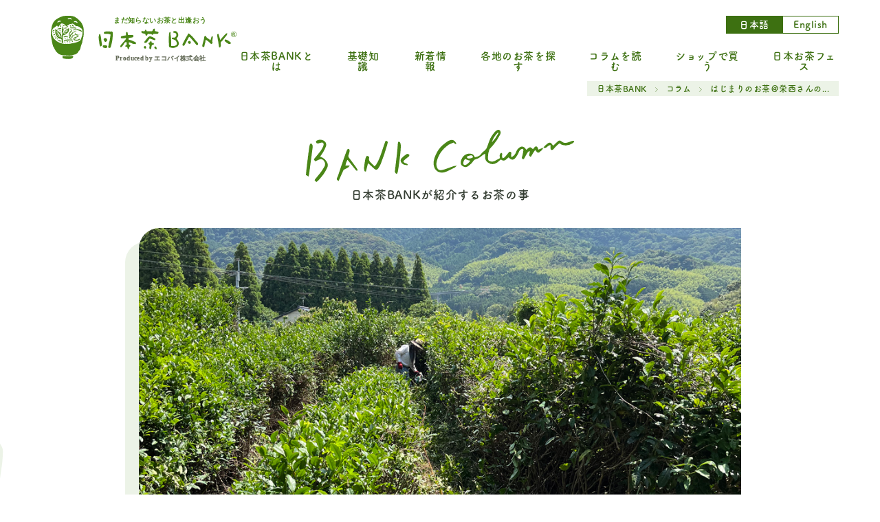

--- FILE ---
content_type: text/html; charset=UTF-8
request_url: https://teabank.jp/column/column459/
body_size: 159487
content:
<!DOCTYPE html>
<html lang="ja">
<head>
    <meta charset="utf-8">
    <title>日本茶BANK | 日本茶BANKが紹介するお茶の事</title>
    <meta name="viewport" content="width=device-width, initial-scale=1,user-scalable=yes">
    <meta name="description" content="">
    <meta name="keywords" content="日本茶BANK&reg;">
    <meta property="og:title" content=" | 日本茶BANKが紹介するお茶の事">
    <meta property="og:sitename" content="">
    <meta property="og:type" content="website">
    <meta property="og:description" content="">
    <meta property="og:url" content="https://teabank.jp/">
    <meta property="og:image" content="https://teabank.jp/img/ogp.jpg">
    <meta property="fb:app_id" content="528150197920352">
    <link rel="shortcut icon" href="https://teabank.jp/assets/themes/teabank/img/fav.ico">
    <style>html{font-size:.078125vw}@media(min-width: 1440px){html{font-size:1.125px}}@media(max-width: 768px){html{font-size:.2666666667vw}}@media(min-width: 414px)and (max-width: 768px){html{font-size:1.104px !important}}html,body,div,span,applet,object,iframe,h1,h2,h3,h4,h5,h6,p,blockquote,pre,a,abbr,acronym,address,big,cite,code,del,dfn,em,img,ins,kbd,q,s,samp,small,strike,strong,sub,sup,tt,var,b,u,i,center,dl,dt,dd,ol,ul,li,fieldset,form,label,legend,table,caption,tbody,tfoot,thead,tr,th,td,article,aside,canvas,details,embed,figure,figcaption,footer,header,hgroup,menu,nav,output,ruby,section,summary,time,mark,audio,video{margin:0;padding:0;border:0;font:inherit;font-size:100%;vertical-align:baseline}article,aside,details,figcaption,figure,footer,header,hgroup,menu,nav,section{display:block}body{line-height:1}ol,ul{list-style:none}blockquote,q{quotes:none}blockquote:before,blockquote:after,q:before,q:after{content:"";content:none}table{border-collapse:collapse;border-spacing:0}select,video{outline:0}*{box-sizing:border-box;outline:0}input[type=submit],input[type=button]{box-sizing:border-box;border:none;border-radius:0;font-family:fot-tsukuardgothic-std,"ヒラギノ角ゴ Pro W3","Hiragino Kaku Gothic Pro","Osaka","ＭＳ Ｐゴシック","MS PGothic","メイリオ",Meiryo,sans-serif;-moz-appearance:button;appearance:button;-webkit-box-sizing:content-box;-webkit-appearance:button}input[type=submit]::-webkit-search-decoration,input[type=button]::-webkit-search-decoration{display:none}input[type=submit]::focus,input[type=button]::focus{outline-offset:-2px}.inview{transform:translateY(80px);opacity:0;transition:.8s cubic-bezier(0.215, 0.61, 0.355, 1)}.inview.inview-d{transform:translateY(-80px)}.show.inview{transform:translateY(0);opacity:1;transition-delay:.15s}.show .inview{transform:translateY(0);opacity:1}.show .inview:nth-child(1){transition-delay:.15s}.show .inview:nth-child(2){transition-delay:.3s}.show .inview:nth-child(3){transition-delay:.45s}.show .inview:nth-child(4){transition-delay:.6s}.show .inview:nth-child(5){transition-delay:.75s}.show .inview:nth-child(6){transition-delay:.9s}.show .inview:nth-child(7){transition-delay:1.05s}.show .inview:nth-child(8){transition-delay:1.2s}.show .inview:nth-child(9){transition-delay:1.35s}.inaction,.inactionp{transform:translateY(60rem);opacity:0;transition:.8s cubic-bezier(0.215, 0.61, 0.355, 1)}.inaction.show,.inactionp.show{transform:translateY(0);opacity:1}.inactionp p,.inactionp a,.inactionp .point_bubble,.inactionp .point_text,.inactionp .line_alert,.inactionp .step{transform:translateY(60rem);opacity:0;transition:.8s cubic-bezier(0.215, 0.61, 0.355, 1)}.inactionp .photo_accent,.inactionp .accent_right,.inactionp .accent{transform:translateY(0);opacity:0;transition:800ms cubic-bezier(0.215, 0.61, 0.355, 1);transition-delay:800ms}.inactionp.show .photo_accent,.inactionp.show .accent_right,.inactionp.show .accent{opacity:1}.inactionp.show p,.inactionp.show a,.inactionp.show .point_bubble,.inactionp.show .point_text,.inactionp.show .line_alert,.inactionp.show .step{transform:translateY(0);opacity:1;transition-delay:.15s}.inactionp.show p:nth-child(1),.inactionp.show a:nth-child(1),.inactionp.show .point_bubble:nth-child(1),.inactionp.show .point_text:nth-child(1),.inactionp.show .line_alert:nth-child(1),.inactionp.show .step:nth-child(1){transition-delay:50ms}.inactionp.show p:nth-child(2),.inactionp.show a:nth-child(2),.inactionp.show .point_bubble:nth-child(2),.inactionp.show .point_text:nth-child(2),.inactionp.show .line_alert:nth-child(2),.inactionp.show .step:nth-child(2){transition-delay:100ms}.inactionp.show p:nth-child(3),.inactionp.show a:nth-child(3),.inactionp.show .point_bubble:nth-child(3),.inactionp.show .point_text:nth-child(3),.inactionp.show .line_alert:nth-child(3),.inactionp.show .step:nth-child(3){transition-delay:150ms}.inactionp.show p:nth-child(4),.inactionp.show a:nth-child(4),.inactionp.show .point_bubble:nth-child(4),.inactionp.show .point_text:nth-child(4),.inactionp.show .line_alert:nth-child(4),.inactionp.show .step:nth-child(4){transition-delay:200ms}.inactionp.show p:nth-child(5),.inactionp.show a:nth-child(5),.inactionp.show .point_bubble:nth-child(5),.inactionp.show .point_text:nth-child(5),.inactionp.show .line_alert:nth-child(5),.inactionp.show .step:nth-child(5){transition-delay:250ms}.inactionp.show p:nth-child(6),.inactionp.show a:nth-child(6),.inactionp.show .point_bubble:nth-child(6),.inactionp.show .point_text:nth-child(6),.inactionp.show .line_alert:nth-child(6),.inactionp.show .step:nth-child(6){transition-delay:300ms}.inactionp.show p:nth-child(7),.inactionp.show a:nth-child(7),.inactionp.show .point_bubble:nth-child(7),.inactionp.show .point_text:nth-child(7),.inactionp.show .line_alert:nth-child(7),.inactionp.show .step:nth-child(7){transition-delay:350ms}.inactionp.show p:nth-child(8),.inactionp.show a:nth-child(8),.inactionp.show .point_bubble:nth-child(8),.inactionp.show .point_text:nth-child(8),.inactionp.show .line_alert:nth-child(8),.inactionp.show .step:nth-child(8){transition-delay:400ms}.inactionp.show p:nth-child(9),.inactionp.show a:nth-child(9),.inactionp.show .point_bubble:nth-child(9),.inactionp.show .point_text:nth-child(9),.inactionp.show .line_alert:nth-child(9),.inactionp.show .step:nth-child(9){transition-delay:450ms}.inactiond div,.inactiond ul>li{transform:translateY(60rem);opacity:0;transition:.8s cubic-bezier(0.215, 0.61, 0.355, 1)}.inactiond li>div{transform:translateY(0)}.inactiond ul>li{display:block}.inactiond .faq_top{transform:translate(-50%, -64%)}.inactiond .faq_bottom{transform:translate(-50%, 98%)}.inactiond.show .faq_top{transform:translate(-50%, -64%)}.inactiond.show .faq_bottom{transform:translate(-50%, 98%)}.inactiond.show .drop{z-index:10;transform:translateX(90%) scaleX(0);transition-delay:0s !important}.inactiond.show div,.inactiond.show ul>li{transform:translateY(0);opacity:1;transition-delay:.15s}.inactiond.show div:nth-child(1),.inactiond.show ul>li:nth-child(1){transition-delay:50ms}.inactiond.show div:nth-child(2),.inactiond.show ul>li:nth-child(2){transition-delay:100ms}.inactiond.show div:nth-child(3),.inactiond.show ul>li:nth-child(3){transition-delay:150ms}.inactiond.show div:nth-child(4),.inactiond.show ul>li:nth-child(4){transition-delay:200ms}.inactiond.show div:nth-child(5),.inactiond.show ul>li:nth-child(5){transition-delay:250ms}.inactiond.show div:nth-child(6),.inactiond.show ul>li:nth-child(6){transition-delay:300ms}.inactiond.show div:nth-child(7),.inactiond.show ul>li:nth-child(7){transition-delay:350ms}.inactiond.show div:nth-child(8),.inactiond.show ul>li:nth-child(8){transition-delay:400ms}.inactiond.show div:nth-child(9),.inactiond.show ul>li:nth-child(9){transition-delay:450ms}.inactiond.show div:nth-child(10),.inactiond.show ul>li:nth-child(10){transition-delay:500ms}.inactiond.show div:nth-child(11),.inactiond.show ul>li:nth-child(11){transition-delay:550ms}.inactiond.show div:nth-child(12),.inactiond.show ul>li:nth-child(12){transition-delay:600ms}.inactiond.show div:nth-child(13),.inactiond.show ul>li:nth-child(13){transition-delay:650ms}.inactiond.show div:nth-child(14),.inactiond.show ul>li:nth-child(14){transition-delay:700ms}.inactiond.show div:nth-child(15),.inactiond.show ul>li:nth-child(15){transition-delay:750ms}.inactiond.show div:nth-child(16),.inactiond.show ul>li:nth-child(16){transition-delay:800ms}.inactiond.show div:nth-child(17),.inactiond.show ul>li:nth-child(17){transition-delay:850ms}.inactiond.show div:nth-child(18),.inactiond.show ul>li:nth-child(18){transition-delay:900ms}.inactiond.show div:nth-child(19),.inactiond.show ul>li:nth-child(19){transition-delay:950ms}.inactiond.show div:nth-child(20),.inactiond.show ul>li:nth-child(20){transition-delay:1000ms}.inactiond.show div:nth-child(21),.inactiond.show ul>li:nth-child(21){transition-delay:1050ms}.inactiond.show div:nth-child(22),.inactiond.show ul>li:nth-child(22){transition-delay:1100ms}.inactiond.show div:nth-child(23),.inactiond.show ul>li:nth-child(23){transition-delay:1150ms}.inactiond.show div:nth-child(24),.inactiond.show ul>li:nth-child(24){transition-delay:1200ms}.inactiond.show div:nth-child(25),.inactiond.show ul>li:nth-child(25){transition-delay:1250ms}.inactiond.show div:nth-child(26),.inactiond.show ul>li:nth-child(26){transition-delay:1300ms}.inactiond.show div:nth-child(27),.inactiond.show ul>li:nth-child(27){transition-delay:1350ms}.inactiond.show div:nth-child(28),.inactiond.show ul>li:nth-child(28){transition-delay:1400ms}.inactiond.show div:nth-child(29),.inactiond.show ul>li:nth-child(29){transition-delay:1450ms}.inactiond.show div:nth-child(30),.inactiond.show ul>li:nth-child(30){transition-delay:1500ms}.inactiond.show div:nth-child(31),.inactiond.show ul>li:nth-child(31){transition-delay:1550ms}.inactiond.show div:nth-child(32),.inactiond.show ul>li:nth-child(32){transition-delay:1600ms}.inactiond.show div:nth-child(33),.inactiond.show ul>li:nth-child(33){transition-delay:1650ms}.inactiond.show div:nth-child(34),.inactiond.show ul>li:nth-child(34){transition-delay:1700ms}.inactiond.show div:nth-child(35),.inactiond.show ul>li:nth-child(35){transition-delay:1750ms}.inactiond.show div:nth-child(36),.inactiond.show ul>li:nth-child(36){transition-delay:1800ms}.inactiond.show div:nth-child(37),.inactiond.show ul>li:nth-child(37){transition-delay:1850ms}.inactiond.show div:nth-child(38),.inactiond.show ul>li:nth-child(38){transition-delay:1900ms}.inactiond.show div:nth-child(39),.inactiond.show ul>li:nth-child(39){transition-delay:1950ms}.inactiond.show div:nth-child(40),.inactiond.show ul>li:nth-child(40){transition-delay:2000ms}.inactiond.show div:nth-child(41),.inactiond.show ul>li:nth-child(41){transition-delay:2050ms}.inactiond.show div:nth-child(42),.inactiond.show ul>li:nth-child(42){transition-delay:2100ms}.inactiond.show div:nth-child(43),.inactiond.show ul>li:nth-child(43){transition-delay:2150ms}.inactiond.show div:nth-child(44),.inactiond.show ul>li:nth-child(44){transition-delay:2200ms}.inactiond.show div:nth-child(45),.inactiond.show ul>li:nth-child(45){transition-delay:2250ms}.inactiond.show div:nth-child(46),.inactiond.show ul>li:nth-child(46){transition-delay:2300ms}.inactiond.show div:nth-child(47),.inactiond.show ul>li:nth-child(47){transition-delay:2350ms}.inactiond.show div:nth-child(48),.inactiond.show ul>li:nth-child(48){transition-delay:2400ms}.inactiond.show div:nth-child(49),.inactiond.show ul>li:nth-child(49){transition-delay:2450ms}.inactiond.show div:nth-child(50),.inactiond.show ul>li:nth-child(50){transition-delay:2500ms}.noie{position:relative;width:100%;height:100vh;background-color:#000;color:#fff;text-align:left}.noie .heading6{margin-bottom:40rem;font-weight:500;font-size:29rem;line-height:1.79;letter-spacing:.04em}@media(max-width: 768px){.noie .heading6{margin-bottom:30rem;font-size:23rem}}.noie .exp{font-weight:500;font-size:16rem;line-height:2.02;letter-spacing:.06em}@media(max-width: 768px){.noie .exp{font-weight:400;font-size:13rem;line-height:220%}}.noie .text{position:absolute;top:50%;left:50%;transform:translate(-50%, -50%);width:600rem}@media(max-width: 768px){.noie .text{width:80%;max-width:400rem}}body{opacity:0;color:#353e33;font-family:fot-tsukuardgothic-std,"ヒラギノ角ゴ Pro W3","Hiragino Kaku Gothic Pro","Osaka","ＭＳ Ｐゴシック","MS PGothic","メイリオ",Meiryo,sans-serif;-webkit-font-smoothing:antialiased;-moz-osx-font-smoothing:grayscale;text-align:center;transition:1s}@media(max-width: 768px){body{font-family:fot-tsukuardgothic-std,"ヒラギノ角ゴ Pro W3","Hiragino Kaku Gothic Pro","Osaka","ＭＳ Ｐゴシック","MS PGothic","メイリオ",Meiryo,sans-serif;-webkit-text-size-adjust:100%}}body.wf-active,body.loading-delay{opacity:1}::-moz-selection{background:#ecf3e7;color:#222}::selection{background:#ecf3e7;color:#222}*{min-width:0;min-height:0;letter-spacing:.04em}a{color:#222;text-decoration:none}img,svg{width:100%;height:auto}svg{overflow:visible}img[src$=".svg"]{width:100%;height:100%}@media(max-width: 768px){.pc{display:none !important}}.sp{display:none}@media(max-width: 768px){.sp{display:block}}.nowrap{display:inline-block;white-space:nowrap}.reg{font-size:10rem;line-height:0;vertical-align:.53em}@media(max-width: 768px){.reg{font-size:8rem}}.body_inner{position:relative;overflow:hidden;padding-bottom:50rem;font-weight:800}@media(max-width: 768px){.body_inner{padding-bottom:35rem}}.btn{position:relative;width:449rem;margin:0 auto}@media(max-width: 768px){.btn{width:300rem}}.btn a,.btn input{display:block;position:relative;width:449rem;margin:0 auto;padding:16rem 0;border-radius:100rem;background:linear-gradient(to left, #3a6c10, #3a6c10, #5fa225, #5fa225);background-position:50%;background-size:200% 100%;color:#fff;font-weight:400;font-size:17rem;font-family:fot-tsukuardgothic-std,"ヒラギノ角ゴ Pro W3","Hiragino Kaku Gothic Pro","Osaka","ＭＳ Ｐゴシック","MS PGothic","メイリオ",Meiryo,sans-serif;text-align:center;letter-spacing:.04em;transition:500ms cubic-bezier(0.215, 0.61, 0.355, 1);-webkit-text-stroke:.3rem #fff}@media(max-width: 768px){.btn a,.btn input{width:300rem;padding:17rem 0 16rem;font-size:15rem}}.btn a:hover,.btn input:hover{transform:scale(1.05);background-position:0}@media(max-width: 768px){.btn a:hover,.btn input:hover{transform:scale(1);background-position:50%}}.btn a:hover .arw,.btn input:hover .arw{right:20rem}.btn .arw{display:block;position:absolute;top:50%;right:30rem;transform:translateY(-48%);width:14rem;transition:500ms cubic-bezier(0.215, 0.61, 0.355, 1)}@media(max-width: 768px){.btn .arw{right:20rem}}.btn .arw svg{fill:#fff}.btn:hover .arw{right:20rem}.banner{width:555rem;margin:80rem auto 50rem;line-height:0}@media(max-width: 768px){.banner{width:82%;margin:50rem auto}}.banner a{display:block;overflow:hidden;border-radius:20rem 0 50rem 0}.banner a svg{transition:500ms cubic-bezier(0.215, 0.61, 0.355, 1)}.banner a:hover svg{transform:scale(1.05)}.front_page .top{margin:0 auto 80rem}@media(max-width: 768px){.front_page .top{margin:0 auto 50rem}}.front_page .news .teapot{position:absolute;top:50%;right:-40rem;transform:translateY(-50%);width:287rem;opacity:.72}@media(max-width: 768px){.front_page .news .teapot{display:none}}.front_page .news .leaf1{position:absolute;top:-10rem;left:30rem;width:127rem}@media(max-width: 768px){.front_page .news .leaf1{display:none}}.front_page .news .title{width:177rem}.front_page .shop .title{width:188rem}@media(max-width: 768px){.front_page .shop .subtitle{width:100%}}.front_page .bank_list{margin-top:-76rem}@media(max-width: 768px){.front_page .bank_list{position:relative;z-index:5;margin:-60rem auto 75rem}}.front_page .bank_list .ino{position:absolute;top:330rem;left:63rem;width:108rem}@media(max-width: 768px){.front_page .bank_list .ino{position:absolute;top:280rem;left:33rem;width:68rem}}.front_page .bank_list .en{font-size:13rem}.front_page .bank_list .title{width:293rem}@media(max-width: 768px){.front_page .bank_list .title{width:305rem}}.front_page .bank_list .map{width:547rem}@media(max-width: 768px){.front_page .bank_list .map{display:block;position:absolute;top:-57rem;right:50%;transform:translateX(50%);width:360rem}}.front_page .bank_list .wrap{position:relative;transform:translateX(74rem);width:930rem;height:unset;margin:0 auto;padding-bottom:170rem}@media(max-width: 768px){.front_page .bank_list .wrap{transform:translateX(0);width:100%;height:-webkit-max-content;height:-moz-max-content;height:max-content;padding-bottom:0}}.front_page .bank_list .farmer{right:14%;bottom:80rem;width:213rem}@media(max-width: 768px){.front_page .bank_list .farmer{position:absolute;top:440rem;right:7%;bottom:unset;z-index:5;width:153rem}}.front_page .column .inner{margin-bottom:0rem}@media(max-width: 768px){.front_page .column .inner{margin-bottom:20rem}}.front_page .column .leaf_col{position:absolute;top:-60rem;left:126rem;transform:rotate(2deg);width:151rem}.front_page .column .title{width:313rem}.front_page .column .cat_wrap_wrap{margin:35rem auto}.top{position:relative;z-index:2;max-width:1160rem;margin:0 auto 90rem}.top .txt{width:950rem;margin:0 auto 10rem}.top .main_img{position:relative}.top .main_img .img{position:relative;overflow:hidden;padding-top:49%;border-radius:30rem 0 80rem 0}@media(max-width: 768px){.top .main_img .img{width:84% !important;max-width:500rem;height:547rem;margin:0 auto}}.top .main_img .img img{position:absolute;top:50%;left:50%;transform:translate(-50%, -50%);height:100%;-o-object-fit:cover;object-fit:cover;-o-object-position:top;object-position:top}.top .main_img:after{position:absolute;top:25rem;right:25rem;z-index:-1;width:100%;height:100%;border-radius:30rem 0 80rem 0;background-color:#ecf3e7;content:""}@media(max-width: 768px){.top .main_img:after{top:12rem;right:unset;left:calc(50% - 12rem);transform:translateX(-50%);width:84%;max-width:500rem}}.top .main_img .txt{position:absolute;top:0;left:0;overflow:hidden;width:100%;padding:18rem 0 12rem;border-radius:30rem 0 0 0}@media(max-width: 768px){.top .main_img .txt{position:absolute;right:50%;left:unset;transform:translate(50%, 0);width:84% !important;max-width:500rem;padding:20rem 47rem 25rem 20rem}}.top .main_img .txt .svg{display:block;position:relative;z-index:2;width:1008rem;margin:0 auto}@media(max-width: 768px){.top .main_img .txt .svg{width:unset}}.top .main_img .txt .bg{position:absolute;bottom:0;left:0;width:100%;width:100%;height:100%;border-radius:0;background:url(https://teabank.jp/assets/themes/teabank/img/top_txt_bg.jpg);background-repeat:none;background-size:cover;opacity:.8}.top .menu{display:flex;justify-content:space-between;margin:23rem 0 21rem;padding-left:14rem}@media(max-width: 768px){.top .menu{justify-content:center;margin:20rem 0 15rem;padding-left:0}}.top .menu .logo{width:284rem}@media(max-width: 768px){.top .menu .logo{width:190rem;padding-right:10rem}}.top .menu .items{display:flex}.top .menu .items a{display:block;position:relative;color:#3d7011;font-size:15rem;letter-spacing:.04em;transition:500ms cubic-bezier(0.215, 0.61, 0.355, 1)}.top .menu .items a:hover{transform:translateY(-5rem);padding-bottom:5rem}@media(max-width: 768px){.top .menu .items a:hover{transform:translateY(0)}}.top .menu .items a:after{position:absolute;bottom:-3rem;left:-3rem;z-index:-1;transform:scaleX(0);transform-origin:center;width:calc(100% + 6rem);height:1rem;background:#3d7011;opacity:.6;content:"";transition:transform 500ms cubic-bezier(0.785, 0.135, 0.15, 0.86)}.top .menu .items a:hover:after{transform:scaleX(1)}@media(max-width: 768px){.top .menu .items a:hover:after{transform:scaleX(0)}}.top .menu .single{margin-right:40rem}.top .menu .single:last-of-type{margin-right:0}.top .lang{display:flex;justify-content:flex-end;margin-bottom:25rem}.top .lang .link.active a{background-color:#3d7011;color:#fff}.top .lang a{display:block;position:relative;width:82rem;padding:5rem 0;border:1px solid #3d7011;color:#3d7011;font-size:14rem;letter-spacing:.04em}.top .btn{position:absolute;top:57rem;right:-22rem;width:unset}@media(max-width: 768px){.top .btn{position:absolute;top:120rem;right:10rem;width:unset}}.top .btn a{display:flex;align-items:center;justify-content:center;width:87rem;height:87rem;padding:16rem 0 15rem;font-size:14rem;line-height:1.5}.front_page .menu{display:flex;justify-content:space-between;margin:23rem 0 21rem;padding-left:14rem}@media(max-width: 768px){.front_page .menu{justify-content:center;margin:30rem 0 21rem}}.front_page .menu .logo{width:284rem}@media(max-width: 768px){.front_page .menu .logo{width:264rem;padding-right:30rem}}.front_page .menu .items{display:flex}.front_page .menu .items a{color:#3d7011;font-size:15rem;letter-spacing:.04em}.front_page .menu .single{margin-right:20rem}.front_page .menu .single:last-of-type{margin-right:0}.front_page .bank_list{z-index:10}.front_page .shop{margin-top:-30rem}@media(max-width: 768px){.front_page .shop{margin-top:80rem}}.front_page .tags_wrap{margin-top:45rem}.breadcrumb{position:absolute;top:95rem;right:0;padding:5rem 14rem;background:#ecf3e7}@media(max-width: 768px){.breadcrumb{top:68rem;width:100%;padding:7rem 9rem}}.breadcrumb .breadcrumbs{display:flex}.breadcrumb a,.breadcrumb li{display:block;color:#3d7011;font-size:12rem;letter-spacing:.04em}@media(max-width: 768px){.breadcrumb a,.breadcrumb li{font-size:11rem}}.breadcrumb .separator{width:4rem;margin:0 12rem}@media(max-width: 768px){.breadcrumb .separator{margin:0 8rem}}.page-navi{display:flex;align-items:center;justify-content:center;position:relative;z-index:4;width:100%;margin:0 auto;font-size:18rem}@media(max-width: 768px){.page-navi{margin:40rem auto 0;font-size:15rem}}.page-navi a,.page-navi .current{overflow:hidden;border-radius:4rem 0 9rem 0;color:#50382e;font-weight:800}.page-navi a.prev,.page-navi a.next,.page-navi .current.prev,.page-navi .current.next{display:block;overflow:visible;width:32rem;padding:10rem;border:none}@media(max-width: 768px){.page-navi a.prev,.page-navi a.next,.page-navi .current.prev,.page-navi .current.next{width:26rem}}.page-navi a.prev:hover,.page-navi a.next:hover,.page-navi .current.prev:hover,.page-navi .current.next:hover{transition-delay:0s !important}.page-navi a.prev,.page-navi .current.prev{position:relative;margin-right:20rem;padding-left:40rem;background:url(https://teabank.jp/assets/themes/teabank/img/arrow_l.svg);background-color:rgba(0,0,0,0);background-repeat:no-repeat;background-position:right;background-size:contain}@media(max-width: 768px){.page-navi a.prev,.page-navi .current.prev{margin-right:10rem;padding-left:20rem}}.page-navi a.prev:hover,.page-navi .current.prev:hover{background:url(https://teabank.jp/assets/themes/teabank/img/arrow_l.svg);background-color:rgba(0,0,0,0);background-repeat:no-repeat;background-position:10rem;background-size:contain;transition-delay:0s !important}@media(max-width: 768px){.page-navi a.prev:hover,.page-navi .current.prev:hover{transform:translate(0, 0)}}.page-navi a.next,.page-navi .current.next{position:relative;margin-left:20rem;padding-right:40rem;background:url(https://teabank.jp/assets/themes/teabank/img/arrow_r.svg);background-color:rgba(0,0,0,0);background-repeat:no-repeat;background-position:left;background-size:contain}@media(max-width: 768px){.page-navi a.next,.page-navi .current.next{margin-left:10rem;padding-right:20rem}}.page-navi a.next:hover,.page-navi .current.next:hover{background:url(https://teabank.jp/assets/themes/teabank/img/arrow_r.svg);background-color:rgba(0,0,0,0);background-repeat:no-repeat;background-position:10rem;background-size:contain;transition-delay:0s !important}@media(max-width: 768px){.page-navi a.next:hover,.page-navi .current.next:hover{transform:translate(0, 0)}}.page-navi a{transition:400ms cubic-bezier(0.215, 0.61, 0.355, 1)}.page-navi a:hover{background:linear-gradient(to right, #5fa225, #3a6c10);color:#fff}@media(max-width: 768px){.page-navi a:hover{background:unset;color:#fff}}.page-navi .current{background:linear-gradient(to right, #5fa225, #3a6c10);color:#fff}.pagination-wrap{display:flex}.page-numbers{display:inline-block;display:flex;align-items:center;justify-content:center;width:32rem;height:32rem;margin:0 5rem;padding:4rem 0 3rem 1rem;color:#353e33;transition:400ms cubic-bezier(0.215, 0.61, 0.355, 1)}footer{display:flex;position:relative;padding:32rem 64rem;border-radius:40rem 0 0 0;background-color:#ecf3e7;font-weight:800}@media(max-width: 768px){footer{flex-direction:column;padding:32rem 56rem 41rem}}footer .items{display:flex;flex-wrap:wrap;align-content:center;justify-content:flex-end;max-width:480rem;margin-left:auto}@media(max-width: 768px){footer .items{flex-direction:column;align-items:center;justify-content:unset;width:262rem;margin:0 auto 25rem;padding:25rem 54rem 9rem;background:#fff}}footer .items.en{max-width:400rem}footer .items.en .single:nth-child(3),footer .items.en .single:nth-child(6){margin-right:0}@media(max-width: 768px){footer .items.en .single:nth-child(3),footer .items.en .single:nth-child(6){margin:0 auto 16rem}}footer .items.en .single:nth-child(4){margin-right:35rem}@media(max-width: 768px){footer .items.en .single:nth-child(4){margin:0 auto 16rem}}footer .items.en .single:nth-child(4),footer .items.en .single:nth-child(5),footer .items.en .single:nth-child(6),footer .items.en .single:nth-child(7){margin-bottom:0}@media(max-width: 768px){footer .items.en .single:nth-child(4),footer .items.en .single:nth-child(5),footer .items.en .single:nth-child(6),footer .items.en .single:nth-child(7){margin:0 auto 16rem}}footer .items .single{margin-right:35rem;margin-bottom:20rem}@media(max-width: 768px){footer .items .single{margin:0 auto 16rem}}footer .items .single:nth-child(4),footer .items .single:nth-child(7){margin-right:0}@media(max-width: 768px){footer .items .single:nth-child(4),footer .items .single:nth-child(7){margin:0 auto 16rem}}footer .items .single:nth-child(5),footer .items .single:nth-child(7),footer .items .single:nth-child(7){margin-bottom:0}@media(max-width: 768px){footer .items .single:nth-child(5),footer .items .single:nth-child(7),footer .items .single:nth-child(7){margin:0 auto 16rem}}footer .items a{color:#3d7011;font-size:15rem;letter-spacing:.04em}@media(max-width: 768px){footer .items a{font-size:14rem}}footer .logo_wrap p{color:#505844;font-size:13rem}footer .logo{width:231rem;margin-bottom:20rem}@media(max-width: 768px){footer .logo{width:185rem;margin:0 auto 35rem}}footer .copy{font-size:12rem;line-height:1.8}.scroll_top{position:fixed;right:40rem;bottom:180rem;z-index:100;opacity:1;line-height:1;cursor:pointer;transition:300ms linear}@media(max-width: 768px){.scroll_top{right:10rem;bottom:83rem}}.scroll_top.en{bottom:20rem}.scroll_top.buy_page{bottom:85rem}@media(max-width: 768px){.scroll_top.buy_page{bottom:15rem}}.scroll_top .arw{display:block;transform:rotate(-90deg);width:27rem;margin-bottom:5rem}@media(max-width: 768px){.scroll_top .arw{width:20rem}}.scroll_top .arw line{stroke:#fff}.scroll_top a{display:flex;flex-direction:column;align-items:center;justify-content:center;width:70rem;height:70rem;border-radius:35rem;background:linear-gradient(to bottom, #e8e833, #94a007);color:#fff;font-size:13rem;letter-spacing:.09em;transition:300ms cubic-bezier(0.215, 0.61, 0.355, 1),opacity 300ms linear}@media(max-width: 768px){.scroll_top a{width:52rem;height:52rem;font-size:9rem}}.scroll_top:hover a{transform:translateY(-10rem)}@media(max-width: 768px){.scroll_top:hover a{transform:translateY(0)}}.scroll_top.hide{transform:translateY(40rem);opacity:0;pointer-events:none}.contact_btns{position:fixed;right:20rem;bottom:8rem;z-index:100;width:191rem}@media(max-width: 768px){.contact_btns{display:flex;justify-content:space-between;right:50%;bottom:0;transform:translateX(50%);width:95%}}@media(max-width: 768px){.contact_btns.buy_page{justify-content:center}}.contact_btns.hide{pointer-events:none}.contact_btns.hide .single{transform:translateY(60rem);opacity:0;pointer-events:none}@media(max-width: 768px){.contact_btns div:first-of-type{margin-right:10rem}}.contact_btns .single{margin-bottom:8rem;transition:300ms cubic-bezier(0.215, 0.61, 0.355, 1),opacity 300ms linear}.contact_btns .single a{display:block;transition:300ms cubic-bezier(0.215, 0.61, 0.355, 1)}.contact_btns .single a:hover{transform:translateX(10rem)}@media(max-width: 768px){.contact_btns .single a:hover{transform:translateX(0)}}.tag_wrap{width:100%}.tags,.tags2{display:flex;flex-wrap:wrap;justify-content:center;position:relative;width:818rem;margin:0 auto;padding:45rem 60rem 33rem;border-radius:30rem 0 60rem 0;background-color:#ecf3e7}@media(max-width: 768px){.tags,.tags2{width:90%;margin-bottom:30rem;margin-bottom:0;padding:30rem 20rem 20rem}}.tags .ino,.tags2 .ino{position:absolute;top:-100rem;right:-20rem;width:110rem}.tags span,.tags2 span{margin:0 6rem 12rem 6rem;border:1px solid #779649;border-radius:23rem;font-weight:500}@media(max-width: 768px){.tags span,.tags2 span{margin:0 4rem 8rem 4rem}}.tags span a,.tags2 span a{display:block;padding:8rem 15rem;border-radius:23rem;background-color:#779649;color:#fff;font-weight:800;font-size:14rem;transition:500ms ease}@media(max-width: 768px){.tags span a,.tags2 span a{padding:6rem 15rem;font-size:12rem}}.tags span a:hover,.tags2 span a:hover{background-color:#ecf3e7;color:#3d7011}@media(max-width: 768px){.tags span a:hover,.tags2 span a:hover{background-color:unset}}.tags .gen,.tags2 .gen{position:absolute;top:-20rem;left:50%;transform:translateX(-50%);color:#3d7011;font-size:33rem}@media(max-width: 768px){.tags .gen,.tags2 .gen{top:-18rem;font-size:28rem}}.tags .small,.tags2 .small{font-size:26rem}@media(max-width: 768px){.tags .small,.tags2 .small{font-size:25rem}}.tags .active,.tags2 .active{background-color:#3d7011;color:#fff}.tags_wrap{margin-top:80rem}.tags_wrap .title{width:255rem;margin:0 auto 10rem}@media(max-width: 768px){.tags_wrap .title{width:200rem}}.tags_wrap .sub{margin-bottom:32rem;font-size:17rem;letter-spacing:.04em}.modal_bg{display:none;position:fixed;top:0;left:0;z-index:2;width:100%;height:100vh;opacity:0}.modal_bg.show{display:block}.ham{position:fixed;top:0;right:0;z-index:102;width:60rem;height:70rem;padding:29rem 20rem 19rem 0}.ham span{display:block;width:100%;height:1rem;margin-bottom:6rem;margin-left:auto;background:#3d7011;content:"";transition:300ms cubic-bezier(0.215, 0.61, 0.355, 1)}.ham span:nth-child(2n){width:70%}.ham span:last-of-type{width:50%;margin-bottom:0}.ham.close{right:-5rem}.ham.close span{background:#fff}.ham.close span:nth-child(1){transform:rotate(45deg) translateY(11rem)}.ham.close span:nth-child(3){transform:rotate(-45deg) translateY(-11rem);width:100%}.ham.close span:nth-child(even){opacity:0}.menu_sp{position:fixed;top:0;z-index:101;transform:scale(0);width:100%;height:100%;padding:15rem 30rem;background:linear-gradient(#5fa225, #3a6c10);opacity:0;transition:opacity 300ms linear,transform 0s}.menu_sp .menu_logo{width:150rem;margin:50rem auto 0}.menu_sp .lang{display:flex;justify-content:center;margin:0 auto}.menu_sp .lang .link.active a{color:#fff}.menu_sp .lang a{display:block;position:relative;width:82rem;padding:5rem 0;border:1px solid #fff;color:#fff;font-size:14rem;letter-spacing:.04em}.menu_sp.show{transform:scale(1);opacity:1}.menu_sp.show a{pointer-events:all}.menu_sp .buttons{position:relative;z-index:102}.menu_sp .leaf{position:absolute;top:50%;right:-50%;z-index:-1;transform:translateY(-50%);width:500rem;opacity:.1}.menu_sp a{display:block;margin:5rem auto;padding:13rem 0;color:#fff;font-weight:600;font-size:23rem;text-align:center;pointer-events:none}.menu_sp .button{padding:16rem;border-top:1px solid #fff;color:#fff;font-weight:800;font-size:24rem;text-align:left}@media(max-width: 768px){.menu_sp .button{position:relative}}.menu_sp .button .ico{display:block;position:absolute;top:50%;right:0;transform:translateY(-50%);width:20rem;height:20rem;transition:200ms cubic-bezier(0.215, 0.61, 0.355, 1)}.menu_sp .button .ico.open{transform:translateY(-50%) rotate(180deg)}.menu_sp .button .ico.open .ico_in span:nth-child(2){transform:translate(-50%, -50%)}.menu_sp .button .ico .ico_in{display:block;position:relative;transform-origin:center;width:20rem;height:20rem;transition:200ms cubic-bezier(0.215, 0.61, 0.355, 1)}.menu_sp .button .ico .ico_in span{position:absolute;top:50%;left:50%;transform:translate(-50%, -50%);width:20rem;height:2rem;background-color:#fff;content:"";transition:200ms cubic-bezier(0.215, 0.61, 0.355, 1)}.menu_sp .button .ico .ico_in span:nth-child(2){transform:translate(-50%, -50%) rotate(90deg)}.menu_sp .button.company{border-bottom:1px solid #fff}.menu_sp .button .sm{font-weight:400;font-size:16rem}.coming_soon{width:80%;max-width:400rem;margin:30rem auto}.tree_ban{position:relative;width:100%;padding:1.796875vw 0 5vw;background:#ecf3e7}@media(max-width: 768px){.tree_ban{margin-bottom:20rem}}.tree_ban .title{position:relative;z-index:2;width:194rem;margin:0 auto}.tree_ban .top_el,.tree_ban .bot_el{position:absolute;left:50%;transform:translateX(-50%);width:146%}.tree_ban .top_el{top:-2rem}.tree_ban .bot_el{bottom:-2rem}.tree_ban .inner{display:flex;align-items:center;justify-content:center;width:679rem;margin:30rem auto;padding:24rem 55rem 24rem 43rem;border-radius:30rem 0 60rem;background:#fff}@media(max-width: 768px){.tree_ban .inner{flex-direction:column-reverse;width:85%;padding:20rem 25rem 25rem}}.tree_ban .img{width:134rem;margin-left:23rem}@media(max-width: 768px){.tree_ban .img{width:100rem;margin:0 auto 15rem}}.tree_ban .lrg{font-weight:600;font-size:17rem;letter-spacing:.04em}@media(max-width: 768px){.tree_ban .lrg{line-height:1.5}}.tree_ban .sm{margin:19rem auto;font-size:15rem}@media(max-width: 768px){.tree_ban .sm{line-height:1.5}}.tree_ban .btn,.tree_ban .btn a{width:350rem}@media(max-width: 768px){.tree_ban .btn,.tree_ban .btn a{width:100%}}.tree_ban .btn a,.tree_ban .btn a a{padding:15rem 0}@media(max-width: 768px){.tree_ban .btn a,.tree_ban .btn a a{font-size:13rem}}html{font-size:.078125vw}@media(min-width: 1440px){html{font-size:1.125px}}@media(max-width: 768px){html{font-size:.2666666667vw}}@media(min-width: 414px)and (max-width: 768px){html{font-size:1.104px !important}}.singular_page{position:relative}.singular_page .top{margin:0 auto 85rem}.singular_page .bg_els{position:relative;max-width:1280rem;margin:0 auto}.singular_page .bg_els.shop .leaf2{top:751rem}@media(max-width: 768px){.singular_page .bg_els.shop .leaf2{top:2110rem;right:-140rem;transform:scaleX(-1)}}.singular_page .bg_els.shop .leaf3{top:1120rem;left:-20rem;width:226rem}@media(max-width: 768px){.singular_page .bg_els.shop .leaf3{top:1020rem;left:-150rem;width:226rem}}.singular_page .bg_els.shop .bird{display:block;position:absolute;top:1290rem;right:50rem;transform:scaleX(-1) rotate(-15deg);width:210rem}@media(max-width: 768px){.singular_page .bg_els.shop .bird{display:none}}@media(max-width: 768px){.singular_page .bg_els.shop .leaf4{display:none}}.singular_page .bird{display:none}.singular_page .leaf1{position:absolute;top:445rem;left:-170rem;transform:rotate(58deg);width:276rem}@media(max-width: 768px){.singular_page .leaf1{display:none}}.singular_page .leaf2{position:absolute;top:991rem;right:-50rem;width:253rem}@media(max-width: 768px){.singular_page .leaf2{top:961rem;right:-80rem;width:183rem}}.singular_page .leaf3{position:absolute;top:1400rem;left:20rem;width:196rem}@media(max-width: 768px){.singular_page .leaf3{left:-100rem}}.singular_page .leaf4{position:absolute;top:2400rem;right:20rem;transform:rotate(170deg) scaleX(-1);width:146rem}.singular_page .leaf5{position:absolute;top:3100rem;left:-80rem;transform:scaleX(-1);width:226rem}.singular_page .sub{text-align:center}.singular_page .main_img{position:relative;width:876rem;margin:40rem auto 60rem}@media(max-width: 768px){.singular_page .main_img{width:87%;max-width:500rem;margin:35rem auto 40rem}}.singular_page .main_img .img{position:relative;overflow:hidden;padding-top:56.2%;border-radius:30rem 0 80rem 0}@media(max-width: 768px){.singular_page .main_img .img{padding-top:100%;border-radius:30rem 0 80rem 0}}.singular_page .main_img .img img{position:absolute;top:50%;left:50%;transform:translate(-50%, -50%);height:100%;object-fit:cover;-o-object-fit:cover}.singular_page .main_img:after{position:absolute;top:20rem;right:20rem;z-index:-1;width:100%;height:100%;border-radius:30rem 0 80rem 0;background-color:#ecf3e7;content:""}@media(max-width: 768px){.singular_page .main_img:after{top:11rem;right:11rem;border-radius:30rem 0 80rem 0}}.singular_page .main_title{width:700rem;margin:60rem auto 72rem;text-align:left}@media(max-width: 768px){.singular_page .main_title{width:87%;max-width:420rem;margin:40rem auto 70rem}}.singular_page .date{margin:0 auto 15rem;color:#3d7011;font-size:15rem;letter-spacing:.04em}@media(max-width: 768px){.singular_page .date{margin:0 auto 12rem;font-size:14rem}}.singular_page .post_title{margin:15rem auto 20rem;font-size:25rem;line-height:1.52;letter-spacing:.04em}@media(max-width: 768px){.singular_page .post_title{margin:12rem auto 20rem;font-size:18rem}}.singular_page .cat_single{display:inline-block;margin:0 15rem 10rem 0;color:#779649;font-size:13rem;letter-spacing:.04em}.column_title{margin-top:30rem}@media(max-width: 768px){.column_title{margin-top:95rem}}.column_title .title{width:390rem;margin:0 auto 10rem}@media(max-width: 768px){.column_title .title{width:261rem}}.column_title .title.farm{width:300rem;margin:0 auto 10rem}@media(max-width: 768px){.column_title .title.farm{width:200rem}}.column_title .title.tea_title{width:264rem}.column_title .title.shop{width:262rem}@media(max-width: 768px){.column_title .title.shop{width:193rem}}.column_title .sub{margin-bottom:20rem;font-size:17rem;letter-spacing:.04em}@media(max-width: 768px){.column_title .sub{margin-bottom:0}}.table_of_contents_cov{position:relative;margin:72rem auto 60rem;padding:35rem 42rem 20rem;border-radius:20rem 0 50rem 0;background:#ecf3e7}@media(max-width: 768px){.table_of_contents_cov{margin:70rem auto 50rem;padding:35rem 10rem 10rem 22rem}}.table_of_contents_cov .content_svg{position:absolute;top:0;left:33rem;transform:translateY(-66%);width:148rem}@media(max-width: 768px){.table_of_contents_cov .content_svg{width:128rem}}.table_of_contents_cov .toc_title{position:absolute;top:0;left:190rem;transform:translateY(-70%);width:85rem;padding:10rem;color:#3d7011;font-size:18rem;letter-spacing:.1em}@media(max-width: 768px){.table_of_contents_cov .toc_title{top:-4rem;left:160rem;font-size:14rem}}.table_of_contents_cov a{display:block;position:relative;z-index:1;width:-webkit-max-content;width:-moz-max-content;width:max-content;color:#353e33 !important;font-size:14rem;text-align:left;text-decoration:none !important;letter-spacing:.1em}@media(max-width: 768px){.table_of_contents_cov a{max-width:240rem;font-size:13rem;line-height:1.4}}.table_of_contents_cov a:after{position:absolute;bottom:-3rem;left:-3rem;z-index:-1;transform:scaleX(0);transform-origin:right;width:calc(100% + 6rem);height:5rem;background:#3d7011;opacity:.4;content:"";transition:transform 500ms cubic-bezier(0.785, 0.135, 0.15, 0.86)}.table_of_contents_cov a:hover:after{transform:scaleX(1);transform-origin:left}@media(max-width: 768px){.table_of_contents_cov a:hover:after{transform:scaleX(0)}}.table_of_contents_cov a~ol{margin-top:16rem}.table_of_contents_cov li{display:flex;flex-wrap:wrap;align-items:center;margin-bottom:20rem}.table_of_contents_cov li .num{display:inline-block;position:relative;margin-right:15rem;padding:3rem 15rem 3rem 0;padding-right:15rem;color:#3d7011;font-size:16rem;letter-spacing:.1em}@media(max-width: 768px){.table_of_contents_cov li .num{margin-right:10rem;padding-right:10rem;font-size:14rem}}.table_of_contents_cov li .num::after{position:absolute;top:0;right:0;width:2rem;height:100%;border-radius:10rem 0 20rem 0;background:linear-gradient(to bottom, #4a8617, #2e580a);content:""}.table_of_contents_cov li ol{flex-basis:100%}.table_of_contents_cov li ol a{position:relative;margin-left:65rem}@media(max-width: 768px){.table_of_contents_cov li ol a{margin-left:45rem}}.table_of_contents_cov li ol li:last-of-type{margin-bottom:0}.block_editor_content{max-width:700rem;margin:0 auto 100rem;text-align:left}@media(max-width: 768px){.block_editor_content{width:84%;max-width:420rem}}.block_editor_content html{font-size:.078125vw}@media(min-width: 1440px){.block_editor_content html{font-size:1.125px}}@media(max-width: 768px){.block_editor_content html{font-size:.2666666667vw}}@media(min-width: 414px)and (max-width: 768px){.block_editor_content html{font-size:1.104px !important}}.block_editor_content h2{position:relative;margin:62.5rem 0 28rem;padding:5rem 0 5rem 18rem;color:#3d7011;font-size:25rem;letter-spacing:.04em}@media(max-width: 768px){.block_editor_content h2{margin:47rem 0 20rem;padding:1rem 0 1rem 10rem;font-size:20rem;line-height:1.35}}.block_editor_content h2::after{position:absolute;top:0;left:0;width:4rem;height:100%;border-radius:7rem 0 10rem 0;background:linear-gradient(to top, #4a8617, #2e580a);content:""}@media(max-width: 768px){.block_editor_content h2::after{width:3rem}}.block_editor_content h3{margin:57.5rem 0 28rem;color:#3d7011;font-size:23rem;letter-spacing:.04em}@media(max-width: 768px){.block_editor_content h3{margin:42rem 0 24rem;font-size:18rem}}.block_editor_content .has-cyan-bluish-gray-color{opacity:.6;font-size:13rem;line-height:1.76;letter-spacing:.03em}.block_editor_content h4,.block_editor_content h5,.block_editor_content h6{margin:50rem 0 28rem;color:#3d7011;font-size:20rem;letter-spacing:.04em}@media(max-width: 768px){.block_editor_content h4,.block_editor_content h5,.block_editor_content h6{margin:40rem auto 20rem}}.block_editor_content h5,.block_editor_content h6{color:#353e33}.block_editor_content h2+h3,.block_editor_content h2+h4,.block_editor_content h2+h5,.block_editor_content h2+h6,.block_editor_content h3+h3,.block_editor_content h3+h4,.block_editor_content h3+h5,.block_editor_content h3+h6,.block_editor_content h4+h6,.block_editor_content h5+h4,.block_editor_content h4+h4,.block_editor_content h4+h5,.block_editor_content h5+h6{margin-top:47rem}@media(max-width: 768px){.block_editor_content h2+h3,.block_editor_content h2+h4,.block_editor_content h2+h5,.block_editor_content h2+h6,.block_editor_content h3+h3,.block_editor_content h3+h4,.block_editor_content h3+h5,.block_editor_content h3+h6,.block_editor_content h4+h6,.block_editor_content h5+h4,.block_editor_content h4+h4,.block_editor_content h4+h5,.block_editor_content h5+h6{margin-top:30rem}}.block_editor_content p{margin-bottom:2em;font-size:16rem;line-height:2;letter-spacing:.04em}@media(max-width: 768px){.block_editor_content p{font-size:13rem}}.block_editor_content p a,.block_editor_content li a{color:#9aae2f;text-decoration:underline;transition:200ms ease}.block_editor_content p a:hover,.block_editor_content li a:hover{opacity:.6}@media(max-width: 768px){.block_editor_content p a:hover,.block_editor_content li a:hover{opacity:1}}.block_editor_content .wp-block-image{margin:62.5rem 0}.block_editor_content .wp-block-image.size-thumbnail,.block_editor_content .wp-block-image.size-medium{max-width:50%;margin:62.5rem auto}.block_editor_content .wp-block-image.size-thumbnail img,.block_editor_content .wp-block-image.size-medium img{border-radius:20rem 0 50rem 0}.block_editor_content .wp-block-image img{overflow:hidden;border-radius:30rem 0 80rem 0}.block_editor_content figcaption{margin-top:15rem;color:rgba(53,62,51,.65);font-size:14rem;text-align:center}.block_editor_content ul{margin-bottom:47rem;padding-left:15rem;line-height:2}@media(max-width: 768px){.block_editor_content ul{margin-bottom:35rem}}.block_editor_content ul li{font-size:16rem;list-style-type:disc}@media(max-width: 768px){.block_editor_content ul li{font-size:14rem}}.block_editor_content .wp-block-button__link{display:flex;align-items:center;justify-content:center;position:relative;width:449rem;height:58rem;margin:45rem auto;border-radius:100rem;background:linear-gradient(to right, #5fa225, #3a6c10);color:#fff;font-weight:400;font-size:17rem;letter-spacing:.04em}@media(max-width: 768px){.block_editor_content .wp-block-button__link{width:90%;height:49rem;margin:35rem auto;font-size:15rem}}.block_editor_content .wp-block-button__link:after{position:absolute;top:50%;right:20rem;transform:translateY(-50%);width:14rem;height:14rem;background-image:url("https://teabank.jp/assets/themes/teabank/img/arw.svg");background-size:contain;content:""}@media(max-width: 768px){.block_editor_content .wp-block-button__link:after{width:12rem;height:12rem}}.block_editor_content.tea_tree{max-width:740rem;margin:70rem auto}.farm_page .flex{display:flex;align-items:center;justify-content:flex-start;margin:20rem auto}@media(max-width: 768px){.farm_page .flex{flex-direction:column;align-items:flex-start}}.farm_page .flex h4{width:200rem;margin:0}@media(max-width: 768px){.farm_page .flex h4{margin-bottom:3rem;font-size:16rem}}.farm_page .flex p{margin:0}@media(max-width: 768px){.farm_page .bank_list{margin-top:50rem}}.farm_page.singular_page .main_title{margin:60rem auto 30rem;color:#3d7011;text-align:center}.farm_page.singular_page .date{display:none}g .gbg{color:#ecf3e7;transition:200ms linear}g .t2 .exp{color:#353e33}g .exp{color:#fff;transition:200ms linear}g .gst{color:#c4d2b0;transition:100ms linear}.t2_1,.t3_1,.t3_2,.t4_1,.t5_1,.t7_1,.t7_2,.t7_3,.t8_1,.t8_2,.t8_3,.t9_1,.t9_2,.t13_1,.t15_1,.t15_2,.t15_3,.t16_1,.t16_2,.t10,.t11,.t12,.t14,.t13{display:block;position:relative;z-index:2}.t2_1 .gstw,.t3_1 .gstw,.t3_2 .gstw,.t4_1 .gstw,.t5_1 .gstw,.t7_1 .gstw,.t7_2 .gstw,.t7_3 .gstw,.t8_1 .gstw,.t8_2 .gstw,.t8_3 .gstw,.t9_1 .gstw,.t9_2 .gstw,.t13_1 .gstw,.t15_1 .gstw,.t15_2 .gstw,.t15_3 .gstw,.t16_1 .gstw,.t16_2 .gstw,.t10 .gstw,.t11 .gstw,.t12 .gstw,.t14 .gstw,.t13 .gstw{color:#fff;cursor:pointer;transition:200ms linear;fill:#fff}.t2_1:hover .gstw,.t3_1:hover .gstw,.t3_2:hover .gstw,.t4_1:hover .gstw,.t5_1:hover .gstw,.t7_1:hover .gstw,.t7_2:hover .gstw,.t7_3:hover .gstw,.t8_1:hover .gstw,.t8_2:hover .gstw,.t8_3:hover .gstw,.t9_1:hover .gstw,.t9_2:hover .gstw,.t13_1:hover .gstw,.t15_1:hover .gstw,.t15_2:hover .gstw,.t15_3:hover .gstw,.t16_1:hover .gstw,.t16_2:hover .gstw,.t10:hover .gstw,.t11:hover .gstw,.t12:hover .gstw,.t14:hover .gstw,.t13:hover .gstw{color:#3d7011;fill:#3d7011}.t2_1:hover .exp,.t3_1:hover .exp,.t3_2:hover .exp,.t4_1:hover .exp,.t5_1:hover .exp,.t7_1:hover .exp,.t7_2:hover .exp,.t7_3:hover .exp,.t8_1:hover .exp,.t8_2:hover .exp,.t8_3:hover .exp,.t9_1:hover .exp,.t9_2:hover .exp,.t13_1:hover .exp,.t15_1:hover .exp,.t15_2:hover .exp,.t15_3:hover .exp,.t16_1:hover .exp,.t16_2:hover .exp,.t10:hover .exp,.t11:hover .exp,.t12:hover .exp,.t14:hover .exp,.t13:hover .exp{color:#fff}.t2_1:hover .gst,.t3_1:hover .gst,.t3_2:hover .gst,.t4_1:hover .gst,.t5_1:hover .gst,.t7_1:hover .gst,.t7_2:hover .gst,.t7_3:hover .gst,.t8_1:hover .gst,.t8_2:hover .gst,.t8_3:hover .gst,.t9_1:hover .gst,.t9_2:hover .gst,.t13_1:hover .gst,.t15_1:hover .gst,.t15_2:hover .gst,.t15_3:hover .gst,.t16_1:hover .gst,.t16_2:hover .gst,.t10:hover .gst,.t11:hover .gst,.t12:hover .gst,.t14:hover .gst,.t13:hover .gst{color:#3d7011}.t2_1 .gstw{fill:#dff2a9}.t2_1 .exp{color:#353e33}.t3_1,.t3_2{position:relative;z-index:100}.t3_1 .gst,.t3_2 .gst{fill:none}.t3_1 .gstw,.t3_2 .gstw{fill:#ba5a19}.t4_1 .gst{fill:none}.t4_1 .gstw{fill:#aa3b1a}.t5_1 .gst{fill:none}.t5_1 .gstw{fill:#644726}.t7_1 .gst,.t7_2 .gst,.t7_3 .gst{fill:none}.t7_1 .gstw,.t7_2 .gstw,.t7_3 .gstw{fill:#a0c932}.t8 .exp,.t8_1 .exp,.t8_2 .exp,.t8_3 .exp,.t15 .exp,.t15_1 .exp,.t15_2 .exp,.t15_3 .exp,.t16 .exp,.t16_1 .exp,.t16_2 .exp,.t17 .exp,.t17_1 .exp,.t17_2 .exp{color:#353e33}.t8 .gst,.t8_1 .gst,.t8_2 .gst,.t8_3 .gst,.t15 .gst,.t15_1 .gst,.t15_2 .gst,.t15_3 .gst,.t16 .gst,.t16_1 .gst,.t16_2 .gst,.t17 .gst,.t17_1 .gst,.t17_2 .gst{fill:#c2dc7c}.t8 .gstw,.t8 .gbg,.t8_1 .gstw,.t8_1 .gbg,.t8_2 .gstw,.t8_2 .gbg,.t8_3 .gstw,.t8_3 .gbg,.t15 .gstw,.t15 .gbg,.t15_1 .gstw,.t15_1 .gbg,.t15_2 .gstw,.t15_2 .gbg,.t15_3 .gstw,.t15_3 .gbg,.t16 .gstw,.t16 .gbg,.t16_1 .gstw,.t16_1 .gbg,.t16_2 .gstw,.t16_2 .gbg,.t17 .gstw,.t17 .gbg,.t17_1 .gstw,.t17_1 .gbg,.t17_2 .gstw,.t17_2 .gbg{fill:#ddf0a9}.t8 .gbg,.t8_1 .gbg,.t8_2 .gbg,.t8_3 .gbg,.t15 .gbg,.t15_1 .gbg,.t15_2 .gbg,.t15_3 .gbg,.t16 .gbg,.t16_1 .gbg,.t16_2 .gbg,.t17 .gbg,.t17_1 .gbg,.t17_2 .gbg{stroke:#c2dc7c;stroke-width:2px}.t9 .gst,.t9_1 .gst,.t9_2 .gst,.t10 .gst,.t11 .gst,.t12 .gst,.t13 .gst,.t13_1 .gst,.t14 .gst{fill:none}.t9 .gstw,.t9 .gbg,.t9_1 .gstw,.t9_1 .gbg,.t9_2 .gstw,.t9_2 .gbg,.t10 .gstw,.t10 .gbg,.t11 .gstw,.t11 .gbg,.t12 .gstw,.t12 .gbg,.t13 .gstw,.t13 .gbg,.t13_1 .gstw,.t13_1 .gbg,.t14 .gstw,.t14 .gbg{fill:#7da858}.t13 .gst{fill:#7da858;stroke-width:0}.collab{display:flex;align-items:center;justify-content:space-between;max-width:940rem;margin:60rem auto 35rem;text-align:left}@media(max-width: 768px){.collab{flex-direction:column-reverse;margin:50rem auto}}@media(max-width: 768px){.collab.first{margin-bottom:0}}.collab.new{display:block;margin:60rem auto}@media(max-width: 768px){.collab.new{margin:0 auto 35rem}}.collab.new img{display:block;width:80%;margin:0 auto}.collab.new img.size-medium,.collab.new img.thumbnail{width:50%}.collab.new a{color:#3d7011;text-decoration:underline}.collab.new p{width:80%;margin:0 auto;margin-bottom:2em;font-size:15rem;line-height:2;letter-spacing:.03em}@media(max-width: 768px){.collab.new p{width:85%}}.collab .other .collab .text{width:-webkit-max-content;width:-moz-max-content;width:max-content;max-width:600rem}.collab .other .collab.v2 .main_img{margin:0 50rem 13rem auto}.collab .other .collab .main_img{width:100%;height:100%;min-height:380rem;margin:0;margin:0 auto 13rem 50rem}.collab .other .collab .main_img .img{height:100%;min-height:380rem;padding-top:unset}.collab.v2{margin:80rem auto 35rem}@media(max-width: 768px){.collab.v2{flex-direction:column}}.collab.v2 .column_title{margin:0 50rem 0 0}@media(max-width: 768px){.collab.v2 .column_title{margin:50rem auto 0}}.collab .main_img{width:510rem;max-height:380rem;margin:0}@media(max-width: 768px){.collab .main_img{width:83%;max-width:500rem}}.collab .main_img.v2 .img{border-radius:0 30rem 0 80rem}.collab .main_img.v2::after{border-radius:0 30rem 0 80rem}.collab .main_img::after{top:15rem;right:15rem}.collab .main_img .img{padding-top:66%}.collab .text{width:375rem;padding:35rem 40rem;border-radius:25rem 0 60rem;background:#ecf3e7}@media(max-width: 768px){.collab .text{width:83%;max-width:420rem;margin:50rem auto 30rem;padding:30rem}}.collab .text p{display:block;letter-spacing:.04em}.collab .exp1{font-size:17rem}@media(max-width: 768px){.collab .exp1{margin:0 auto;font-size:15rem;text-align:center}}.collab .exp2{margin:19rem 0 17rem;color:#3d7011;font-size:28rem}@media(max-width: 768px){.collab .exp2{margin:19rem 0 15rem;font-size:24rem;line-height:1.3;text-align:center}}.collab .exp2 .small{font-size:22rem}@media(max-width: 768px){.collab .exp2 .small{font-size:20rem}}.collab .exp2 .small.en{font-size:20rem}@media(max-width: 768px){.collab .exp2 .small.en{font-size:18rem}}.collab .exp3{width:-webkit-max-content;width:-moz-max-content;width:max-content;padding:9rem 17rem 8rem 15rem;border-radius:10rem 0 20rem 0;background:#779649;color:#fff;font-size:14rem}@media(max-width: 768px){.collab .exp3{font-size:13rem}}.collab .exp4{margin:10rem 0 0;font-size:16rem;line-height:1.4}.collab .exp5{width:85%;margin:0 auto;padding:34rem 33rem 40rem 37rem;border-radius:0 20rem 0 35rem;background:#ecf3e7;font-size:15rem;line-height:1.6;letter-spacing:.03em}@media(max-width: 768px){.collab .exp5{padding:28rem 22rem 32rem 26rem;font-size:14rem}}.collab .exp6{width:80%;margin:0 auto;font-size:15rem;line-height:2;letter-spacing:.03em}@media(max-width: 768px){.collab .exp6{width:85%}}html{font-size:.078125vw}@media(min-width: 1440px){html{font-size:1.125px}}@media(max-width: 768px){html{font-size:.2666666667vw}}@media(min-width: 414px)and (max-width: 768px){html{font-size:1.104px !important}}.rel_col{margin-top:110rem}@media(max-width: 768px){.rel_col{margin-top:75rem}}.rel_col .title{width:406rem;margin:0 auto 10rem}@media(max-width: 768px){.rel_col .title{width:296rem}}.rel_col .title.rel_farm{width:300rem}@media(max-width: 768px){.rel_col .title.rel_farm{width:250rem}}.rel_col .sub{margin-bottom:20rem;color:#353e33;font-size:17rem;text-align:center;letter-spacing:.04em}.rel_col .btn{display:block;margin-top:54rem}@media(max-width: 768px){.rel_col .btn{margin-top:40rem}}.rel_col .cat_wrap{display:flex;flex-wrap:wrap;justify-content:center;max-width:1010rem;margin:40rem auto 0;text-align:left}@media(max-width: 768px){.rel_col .cat_wrap{width:300rem;margin:50rem auto 0}}@media(max-width: 768px){.rel_col .cat_wrap div{margin:0 auto 35rem}}.rel_col .cat_wrap div:last-of-type{margin-right:0}@media(max-width: 768px){.rel_col .cat_wrap div:last-of-type{margin:0 auto}}.rel_col .cat_wrap div:nth-child(n+3){margin-right:0}@media(max-width: 768px){.rel_col .cat_wrap div:nth-child(n+3){margin:0 auto}}.rel_col .cat_wrap div:nth-child(n+4){display:none}.rel_col .col_single{width:300rem;margin-right:50rem}@media(max-width: 768px){.rel_col .col_single{margin:0 auto}}.rel_col .col_single a{display:block;max-width:300rem}.rel_col .col_single a:hover img{transform:translate(-50%, -50%) scale(1.05)}@media(max-width: 768px){.rel_col .col_single a:hover img{transform:translate(-50%, -50%)}}.rel_col .col_single span{display:block}.rel_col .col_single .img{position:relative;z-index:1;margin-bottom:29rem}.rel_col .col_single .img .img_in{display:block;position:relative;overflow:hidden;padding-top:66%;border-radius:15rem 0 30rem 0}.rel_col .col_single .img img{position:absolute;top:50%;left:50%;transform:translate(-50%, -50%);width:100%;height:100%;-o-object-fit:cover;object-fit:cover;line-height:0;transition:500ms cubic-bezier(0.215, 0.61, 0.355, 1)}.rel_col .col_single .img:after{position:absolute;top:10rem;left:10rem;z-index:-1;width:100%;height:100%;border-radius:15rem 0 30rem 0;background:#4a8617;opacity:.1;content:""}.rel_col .col_single .date{max-width:280rem;margin:20rem 0 10rem;margin:0 auto;color:#353e33;font-weight:400;font-size:13rem;letter-spacing:.04em}.rel_col .col_single .post_title{max-width:280rem;margin:10rem auto 10rem;font-size:15rem;line-height:1.67;letter-spacing:.04em}.rel_col .col_single .categories{display:flex;flex-wrap:wrap;max-width:280rem;margin:0 auto}.rel_col .col_single .cat_single{display:block;margin-right:10rem;margin-bottom:3rem;color:#779649;font-size:13rem;line-height:1.53;transition:500ms cubic-bezier(0.215, 0.61, 0.355, 1)}.rel_col .col_single .cat_single:hover{transform:scale(1.1);color:#3d7011}@media(max-width: 768px){.rel_col .col_single .cat_single:hover{transform:scale(1);color:#779649}}.tea_img{position:relative;max-width:980rem;margin:130rem auto 0}@media(max-width: 768px){.tea_img{display:none}}.tea_img.nomarg{margin:0 auto}.tea_tree_page .scale{position:absolute;top:14rem;left:50%;transform:translateX(-50%);width:750rem}@media(max-width: 768px){.tea_tree_page .scale{position:relative;top:unset;left:unset;transform:unset;width:80%;margin:20rem auto}}.tea_tree_page .bg_els{position:relative;max-width:1280rem;margin:0 auto}.tea_tree_page .leaf1{position:absolute;top:445rem;left:-170rem;transform:rotate(58deg);width:276rem}@media(max-width: 768px){.tea_tree_page .leaf1{display:none}}.tea_tree_page .leaf2{position:absolute;top:1071rem;right:-50rem;width:253rem}@media(max-width: 768px){.tea_tree_page .leaf2{display:none}}.tea_tree_page .leaf3{position:absolute;top:30rem;left:80%;width:196rem}@media(max-width: 768px){.tea_tree_page .leaf3{display:none}}.tea_tree_page .leaf4{position:absolute;top:2400rem;right:20rem;transform:rotate(170deg) scaleX(-1);width:146rem}.tea_tree_page .leaf5{position:absolute;top:3100rem;left:-80rem;transform:scaleX(-1);width:226rem}.tea_tree_page .cd-article-link{color:rgba(0,0,0,.5)}.tea_tree_page .cd-accordion--animated .cd-accordion__label::before{transition:transform .3s}.tea_tree_page .cd-accordion__sub{display:none;overflow:hidden}.tea_tree_page .cd-accordion__sub--is-visible{display:block}.tea_tree_page .cd-accordion__item{-webkit-user-select:none;-moz-user-select:none;-ms-user-select:none;user-select:none}.tea_tree_page .cd-accordion__input{position:absolute;opacity:0}.tea_tree_page .cd-accordion__label{display:flex;align-items:center;position:relative;width:250rem;margin:0 auto 10rem;padding:17rem 0 16rem;border-radius:10rem 0 25rem 0;background:green;color:#fff;font-size:16rem;text-align:center}.tea_tree_page .cd-accordion__label.lvl4{width:220rem !important}.tea_tree_page .cd-accordion__label span{order:3;margin:0 auto}.tea_tree_page .cd-accordion__label.hir{padding:8rem 0}.tea_tree_page .cd-accordion__label .hir{display:block;margin-bottom:-12rem;font-size:11rem}.tea_tree_page .tree_logo{width:55rem;height:55rem;margin:0 auto 20rem;border-radius:100%;background:linear-gradient(to bottom, #4a8617, #2e580a)}.tea_tree_page .cd-accordion__sub.cd-accordion__sub--l1 .cd-accordion__label{background-color:#7da858;color:#fff}.tea_tree_page .cd-accordion__sub.cd-accordion__sub--l1 .cd-accordion__label.modal_item{width:220rem !important;background-color:#7da858;color:#fff}.tea_tree_page .cd-accordion__sub .modal_item{width:220rem;border:1px solid #ecf3e7;background-color:rgba(0,0,0,0);color:#353e33}.tea_tree_page .cd-accordion__label--icon-img::after{background-position:-48px 0}.tea_tree_page .cd-accordion__input:checked+.cd-accordion__label::before{transform:rotate(0)}.tea_tree_page .cd-accordion__input:checked+.cd-accordion__label::after{background-position:-32px 0}.tea_tree_page .cd-accordion__input:checked~.cd-accordion__sub{display:block}.tea_tree_page .cd-accordion__item:last-child .cd-accordion__label{box-shadow:none}.tea_tree_page .dgbg{background:#3d7011}.tea_tree_page .gbg1{background-color:#598534 !important;color:#fff !important}.tea_tree_page .gbg2{background-color:#79a801 !important}.tea_tree_page .lgbg{background:#ccdd9a}.tea_tree_page .b1bg{background:#91430d}.tea_tree_page .rbbg{background:#6f1b02}.tea_tree_page .brbg{background:#4d3111}.tea_tree_page .reggrn a{border:none !important;background:#7da858 !important;color:#fff !important}.tea_tree_page .rgbr a{background:#aa3b1a !important;color:#fff !important}.tea_tree_page .pgrn a{background:#dff2a9 !important}.tea_tree_page .lgrn a{background:#a0c932 !important}.tea_tree_page .lred a{background:#ba5a19 !important;color:#fff !important}.tea_tree_page .cd-accordion__sub.cd-accordion__sub--l4 .cd-accordion__label.modal_item,.tea_tree_page .cd-accordion__sub.cd-accordion__sub--l3 .cd-accordion__label.modal_item{border:2rem solid #c2dc7c;background-color:#ddf0a9;color:#353e33;stroke-width:2rem}.tea_tree_page .brbg2.modal_item,.tea_tree_page .brbg2 a{background:#644726 !important;color:#fff !important}.tea_tree_page .strbg,.tea_tree_page .lvl4{border:2rem solid #c2dc7c !important;background:#ddf0a9 !important;color:#353e33 !important;stroke-width:2rem}</style>
    <script>(function(d) {var config = {kitId: 'ckh1ecg',scriptTimeout: 3000,async: true},h=d.documentElement,t=setTimeout(function(){h.className=h.className.replace(/\bwf-loading\b/g,"")+" wf-inactive";},config.scriptTimeout),tk=d.createElement("script"),f=false,s=d.getElementsByTagName("script")[0],a;h.className+=" wf-loading";tk.src='https://use.typekit.net/'+config.kitId+'.js';tk.async=true;tk.onload=tk.onreadystatechange=function(){a=this.readyState;if(f||a&&a!="complete"&&a!="loaded")return;f=true;clearTimeout(t);try{Typekit.load(config)}catch(e){}};s.parentNode.insertBefore(tk,s)})(document);</script>
    <!-- Global site tag (gtag.js) - Google Analytics -->
    <script async src="https://www.googletagmanager.com/gtag/js?id=G-1SBQKMWZJQ"></script><script>window.dataLayer = window.dataLayer || [];function gtag(){dataLayer.push(arguments);}gtag('js', new Date());gtag('config', 'G-1SBQKMWZJQ');</script>
</head>
<body class="singular_page">
    <noscript><div class="please-js-on">当サイトはJava Scriptをオンにしてご覧ください</div></noscript>
    <div class="body_inner">
        <div class="scroll_top hide"><a href="#"><span class="arw"><svg viewBox="0 0 15.415 14.902"><g data-name="グループ 3582" transform="rotate(180 7.354 7.0975)"><path fill="currentColor" stroke="rgba(0,0,0,0)" stroke-width="1" d="M14.208,6.023H2.757L7.762,1.018,6.744,0,0,6.744l6.744,6.744,1.018-1.018L2.757,7.464H14.208Z" data-name="パス 19689"/></g></svg></span>TOP</a></div>
        <div class="contact_btns hide">
            <div class="single"><a href="https://teabank.jp/tea_info/" target="_blank"><svg xmlns="http://www.w3.org/2000/svg" xmlns:xlink="http://www.w3.org/1999/xlink" width="191" height="70.5" viewBox="0 0 191 70.5"><defs><linearGradient id="linear-gradient" x1="1" y1="0.014" x2="0" y2="1" gradientUnits="objectBoundingBox"><stop offset="0" stop-color="#5fa225"/><stop offset="1" stop-color="#3a6c10"/></linearGradient></defs><g id="グループ_6198" data-name="グループ 6198" transform="translate(7154.501 -2617.495)"><path id="パス_20543" data-name="パス 20543" d="M13,0H191V44a26,26,0,0,1-26,26H0V13A13,13,0,0,1,13,0Z" transform="translate(-7154.501 2617.495)" fill="url(#linear-gradient)"/><g id="グループ_6182" data-name="グループ 6182" transform="translate(-258.501 1702.495)"><circle id="楕円形_62" data-name="楕円形 62" cx="9.5" cy="9.5" r="9.5" transform="translate(-6736 941)" fill="#fff"/><g id="グループ_6162" data-name="グループ 6162" transform="translate(-6722.08 954.696) rotate(180)"><path id="パス_19689" data-name="パス 19689" d="M8.842,3.748H1.716L4.83.634,4.2,0,0,4.2l4.2,4.2.634-.634L1.716,4.645H8.842Z" transform="translate(0)" fill="#5b9b23"/></g></g><path id="パス_20546" data-name="パス 20546" d="M-54.912-7.424a.777.777,0,0,0-.016-1.136,4.9,4.9,0,0,0-3.328-.912.711.711,0,1,0,.08,1.408,2.989,2.989,0,0,1,2.112.656A.807.807,0,0,0-54.912-7.424Zm-7.664,3.216a8.131,8.131,0,0,1,1.68-.608,4.469,4.469,0,0,1,2.592.032,1.277,1.277,0,0,1,.56,2.16c-.768,1.024-1.792,1.008-3.04.4a.763.763,0,1,0-.688,1.36,3.907,3.907,0,0,0,5.136-.96c.816-1.184,1.248-3.344-1.392-4.256A6.139,6.139,0,0,0-61.28-6.1a9.85,9.85,0,0,0-1.344.5c-.016-.608-.016-1.2,0-1.7a9.249,9.249,0,0,0,1.5-.72c1.12-.672.144-1.936-.72-1.36a4.808,4.808,0,0,1-.64.368c.032-.48.048-.992.08-1.344a.81.81,0,1,0-1.616.016c.032.608.064,1.12.064,1.872a3.994,3.994,0,0,1-1.616.144c-1.328-.272-1.52,1.328-.336,1.472a6,6,0,0,0,1.92-.064c0,.64.016,1.328.032,2a10.305,10.305,0,0,0-2.256,1.7c-.848.928-1.376,2.064.528,2.992,1.312.64,3.36.672,3.232-1.616C-62.48-2.528-62.544-3.36-62.576-4.208Zm-1.36.8c.016.656.016,1.248,0,1.68-.016.624-.48.672-1.168.336-.368-.176-.368-.592-.032-.96A7.854,7.854,0,0,1-63.936-3.408ZM-38.8-10.432a.679.679,0,0,0,.7-.7.676.676,0,0,0-.7-.688l-3.2.016v-.848a.663.663,0,0,0-.736-.624.677.677,0,0,0-.752.624v.848h-2.96v-.848a.657.657,0,0,0-.72-.624.669.669,0,0,0-.752.624v.848l-3.088-.016a.676.676,0,0,0-.7.688.679.679,0,0,0,.7.7l3.088-.016v.64a.647.647,0,0,0,.72.608.691.691,0,0,0,.752-.656v-.592h2.96v.64a.661.661,0,0,0,.736.608A.691.691,0,0,0-42-9.856v-.592Zm.112,6.1a.8.8,0,0,0,.8-.816.8.8,0,0,0-.528-.736A18.292,18.292,0,0,1-43.44-9.1a2.426,2.426,0,0,0-1.552-.688A1.92,1.92,0,0,0-46.4-9.1a16.356,16.356,0,0,1-4.96,3.568.8.8,0,0,0-.528.752A.761.761,0,0,0-51.12-4c.784,0,3.776-2.112,5.792-4.208.16-.176.288-.256.416-.256.144,0,.272.08.464.256C-42.544-6.448-39.616-4.336-38.688-4.336ZM-40.032.352a.889.889,0,0,0,.816-.88.94.94,0,0,0-.272-.64,7.467,7.467,0,0,0-3.04-1.856.759.759,0,0,0-.72.768.671.671,0,0,0,.416.608A6.2,6.2,0,0,1-40.608.032.742.742,0,0,0-40.032.352Zm-1.36-4.192a.642.642,0,0,0,.656-.672.638.638,0,0,0-.656-.656l-2.752.016v-1.2a.722.722,0,0,0-.736-.768.719.719,0,0,0-.72.768v1.2l-2.688-.016a.659.659,0,0,0-.688.672.633.633,0,0,0,.672.656h.016l2.688-.016L-45.616.336a.708.708,0,0,0,.752.736.7.7,0,0,0,.736-.736l-.016-4.192Zm-5.28,1.584a.819.819,0,0,0-.768-.8.616.616,0,0,0-.512.288,5.04,5.04,0,0,1-2.288,1.76.746.746,0,0,0-.512.688.826.826,0,0,0,.8.816C-49.328.5-46.672-1.408-46.672-2.256ZM-27.5-8.976a4.15,4.15,0,0,1,1.984.64,3.453,3.453,0,0,1,.88,4.9,4.957,4.957,0,0,1-2.976,1.792c-1.376.32-.88,1.936.528,1.568a6.689,6.689,0,0,0,3.9-2.64,4.735,4.735,0,0,0-1.488-6.72,6.685,6.685,0,0,0-6.912.368c-2.144,1.488-3.216,4.464-2.208,6.448.7,1.376,2.048,2,3.28.864A12.6,12.6,0,0,0-27.28-8.24.8.8,0,0,0-27.5-8.976Zm-1.264.08a1.132,1.132,0,0,0-.144.5,9.613,9.613,0,0,1-2.48,5.328c-.4.352-.816.112-1.056-.352-.672-1.232.128-3.36,1.616-4.512A5.3,5.3,0,0,1-28.768-8.9Zm23.808,1.9a.571.571,0,0,0,.608-.576.571.571,0,0,0-.608-.576l-3.616.016v-.72l2.272.016A.548.548,0,0,0-5.7-9.376.548.548,0,0,0-6.3-9.92L-8.576-9.9v-.672l3.072.016a.584.584,0,0,0,.64-.592.581.581,0,0,0-.64-.576H-8.56V-12.5a.728.728,0,0,0-.784-.7.7.7,0,0,0-.768.7l.016.768H-12.96a.61.61,0,0,0-.656.608.576.576,0,0,0,.656.56l2.864-.016V-9.9l-2.3-.016a.586.586,0,0,0-.624.576c0,.256.192.512.624.512l2.3-.016v.72l-3.392-.016a.6.6,0,0,0-.624.608.553.553,0,0,0,.624.544ZM-7.312-1.616c0,.192-.016.4-.016.576-.016.592-.32.736-.7.736a3.363,3.363,0,0,1-.688-.08A.443.443,0,0,0-8.864-.4.638.638,0,0,0-9.5.272c0,.528.384.8,1.536.8C-6.352,1.072-5.856.064-5.856-.7V-.736S-5.92-4.512-5.92-5.024c-.016-.832-.512-1.328-1.584-1.36C-8.08-6.4-8.72-6.416-9.36-6.416c-.624,0-1.264.016-1.84.032-1.184.032-1.552.56-1.568,1.44,0,.848-.016,1.776-.016,2.72s.016,1.888.016,2.768a.711.711,0,0,0,.736.688.662.662,0,0,0,.7-.672V.544c-.016-.656-.032-1.408-.032-2.16ZM-16.656.416a.694.694,0,0,0,.752.672.7.7,0,0,0,.768-.672V-9.68a4.767,4.767,0,0,1,.72,1.072.527.527,0,0,0,.464.3.764.764,0,0,0,.736-.72c0-.48-.992-1.616-1.488-1.616a.8.8,0,0,0-.432.128v-1.776a.714.714,0,0,0-.768-.7.692.692,0,0,0-.752.7Zm-1.792-6.08c.992,0,1.472-2.48,1.472-3.376a.712.712,0,0,0-.736-.8.62.62,0,0,0-.656.656,4.505,4.505,0,0,1-.608,2.3,1.047,1.047,0,0,0-.16.528A.683.683,0,0,0-18.448-5.664Zm11.1,1.184h-3.984V-4.8c.032-.48.256-.5,1.92-.5,1.824,0,2.016,0,2.048.5Zm.016,1.04c0,.256.016.528.016.784H-11.36V-3.44ZM9.344-.88c.528.608,1.52,1.52,2.112,1.52a.846.846,0,0,0,.816-.848.615.615,0,0,0-.352-.576A6.828,6.828,0,0,1,10.16-2.1a10.253,10.253,0,0,0,1.248-4.176c0-1.216-.8-1.232-2.288-1.232-.816,0-1.824,0-2.384.016,0-1.424,0-2.576.016-2.976.032-.672.4-.672,1.488-.672,1.36,0,1.664.016,1.664.624,0,.784-.256,1.008-.736,1.008a2.845,2.845,0,0,1-.736-.128,1.235,1.235,0,0,0-.24-.032.609.609,0,0,0-.608.656c0,.272.016.848,1.728.848,1.776,0,2.128-1.088,2.128-2.72a1.481,1.481,0,0,0-1.632-1.5c-.448-.016-.96-.032-1.472-.032-.5,0-.992.016-1.408.032-1.1.048-1.584.64-1.616,1.456C5.248-9.216,5.248.32,5.248.32A.73.73,0,0,0,6,1.072a.722.722,0,0,0,.752-.72.728.728,0,0,0,.608.32C8.08.672,9.264-.784,9.344-.88ZM4.4-8.1a.6.6,0,0,0,.64-.624.6.6,0,0,0-.64-.608l-2.064.016.016-1.056,1.6.016a.613.613,0,0,0,.656-.624.6.6,0,0,0-.656-.624l-1.584.016V-12.4a.709.709,0,0,0-.752-.7.683.683,0,0,0-.736.688v.016l.016.816L-.7-11.6a.656.656,0,0,0-.688.656.61.61,0,0,0,.688.592l1.6-.016L.912-9.312l-2.176-.016a.639.639,0,0,0-.672.64.6.6,0,0,0,.672.592L1.6-8.112ZM1.248-6.448C1.248-6.736.64-7.84.032-7.84c-.352,0-.752.24-.752.56a.464.464,0,0,0,.1.256,3.913,3.913,0,0,1,.592.96.534.534,0,0,0,.5.336A.8.8,0,0,0,1.248-6.448ZM4.192-2.016a.616.616,0,0,0,.656-.64.613.613,0,0,0-.656-.624l-1.84.016L2.336-4.432,4.4-4.416a.6.6,0,0,0,.64-.624.6.6,0,0,0-.64-.608H3.1a5.411,5.411,0,0,0,.832-1.6c0-.384-.464-.672-.832-.672a.486.486,0,0,0-.5.32,6.332,6.332,0,0,1-.784,1.616.563.563,0,0,0-.128.352H1.584l-2.848-.016a.639.639,0,0,0-.672.64.6.6,0,0,0,.672.592L.912-4.432.9-3.264-.944-3.28a.656.656,0,0,0-.688.656.62.62,0,0,0,.688.608L.9-2.032.88.416a.687.687,0,0,0,.736.7.709.709,0,0,0,.752-.7L2.352-2.032ZM8.48-2.032A5.294,5.294,0,0,1,7.024-.7a1.379,1.379,0,0,0-.272.24c0-1.2-.016-3.584-.016-5.744.72,0,2.224-.016,2.848-.032.112,0,.32.016.32.288a7.841,7.841,0,0,1-.656,2.624A8.261,8.261,0,0,1,8.5-5.312a.56.56,0,0,0-.576-.432.662.662,0,0,0-.688.64A7.274,7.274,0,0,0,8.48-2.032ZM27.744-11.1a.613.613,0,0,0,.656-.624.61.61,0,0,0-.656-.608H24.176v-.352c0-.368-.368-.56-.736-.56s-.736.192-.736.56v.352h-2.16v-.352c0-.368-.368-.56-.72-.56-.368,0-.736.192-.736.56v.352H15.632a.615.615,0,0,0-.672.608.618.618,0,0,0,.672.624h3.456v.128c0,.384.368.576.72.576.368,0,.736-.192.736-.576V-11.1H22.7v.128c0,.384.368.576.736.576s.736-.192.736-.576V-11.1Zm.24,6.736a.587.587,0,0,0,.608-.608.6.6,0,0,0-.624-.624l-6.3.016c.432-.48.432-.56.432-.624.976,0,1.952,0,2.784-.032,1.472-.048,1.52-.928,1.52-2.16,0-.96-.112-1.856-1.44-1.9-.912-.032-2.112-.048-3.28-.048s-2.3.016-3.088.048c-1.456.064-1.536.736-1.536,2.016,0,2.032.144,2.08,3.52,2.08q-.312.336-.624.624L15.36-5.6a.608.608,0,0,0-.624.64.566.566,0,0,0,.608.592h.016l3.152-.048a13.888,13.888,0,0,1-3.344,1.664.651.651,0,0,0-.48.64.7.7,0,0,0,.7.7A9.453,9.453,0,0,0,17.9-2.544a.544.544,0,0,0,.576.576h.032c.48-.016,1.088-.016,1.712-.016A4.249,4.249,0,0,1,16.96-.256a.72.72,0,0,0-.672.7.7.7,0,0,0,.752.688c.176,0,3.5-.256,4.7-3.136h1.7c.288,0,.448.1.448.352,0,.96-.368,1.328-.976,1.328a2.749,2.749,0,0,1-.7-.128A.888.888,0,0,0,21.936-.5a.6.6,0,0,0-.624.624c0,.4.3.768,1.744.768,1.9,0,2.272-1.5,2.272-2.64a1.523,1.523,0,0,0-.288-.96,7.846,7.846,0,0,0,2.816,1.168.8.8,0,0,0,.816-.8.659.659,0,0,0-.576-.656,10.463,10.463,0,0,1-3.568-1.44l3.44.064ZM24.96-8.7H18.432l.016-.112c.032-.56.1-.56,3.392-.56,2.992,0,3.072,0,3.12.512Zm0,1.04c-.016.336-.256.464-.608.464-.672.016-1.488.016-2.288.016-1.12,0-2.224,0-2.976-.016-.464,0-.608-.08-.64-.448,0-.064-.016-.128-.016-.208H24.96ZM22.7-4.448a13.476,13.476,0,0,0,1.744,1.376,1.66,1.66,0,0,0-.512-.064c-.512,0-1.168-.016-1.856-.016a2.531,2.531,0,0,0,.048-.416.672.672,0,0,0-.72-.656.638.638,0,0,0-.7.592,4.43,4.43,0,0,1-.048.48c-.656,0-1.3.016-1.792.016a15.017,15.017,0,0,0,1.664-1.312Zm21.5,1.76a.642.642,0,0,0,.656-.672.62.62,0,0,0-.656-.656L39.008-4l.016-.464a.744.744,0,0,0-.08-.336c1.808,0,3.664-.032,4.656-.032a.53.53,0,0,0,.512-.576A.536.536,0,0,0,43.6-6h-.016c-.912.016-2.672.032-4.368.048v-.816h3.232a.449.449,0,0,0,.448-.5.444.444,0,0,0-.448-.48H39.216v-.7h3.232a.441.441,0,0,0,.432-.48.447.447,0,0,0-.432-.5H39.216v-.72c1.632,0,3.264,0,4.08.016h.016a.534.534,0,0,0,.512-.592.531.531,0,0,0-.48-.592c-.816-.016-2.384-.032-3.968-.032a2.746,2.746,0,0,0,.48-.992.761.761,0,0,0-.8-.656.633.633,0,0,0-.592.352c-.24.512-.48.96-.672,1.3-.8,0-1.536.016-2.128.016.128-.176.272-.352.416-.528a.589.589,0,0,0,.144-.4.786.786,0,0,0-.784-.72.711.711,0,0,0-.608.368A10.3,10.3,0,0,1,31.84-9.232a.672.672,0,0,0-.32.56.735.735,0,0,0,.72.7c.3,0,.56-.192,1.216-.848-.032.72-.048,1.536-.048,2.16,0,.72,0,1.808,1.664,1.84.624.016,1.52.016,2.528.016a.742.742,0,0,0-.064.336L37.552-4l-5.1-.016a.658.658,0,0,0-.672.688.616.616,0,0,0,.656.64h.016l4.368-.1A13.992,13.992,0,0,1,32.032-.4a.706.706,0,0,0-.56.672.717.717,0,0,0,.736.7,15.432,15.432,0,0,0,5.36-2.8l-.032,2.5V.688c0,.416.368.608.736.608.384,0,.752-.208.752-.608V.672l-.032-2.56A16.822,16.822,0,0,0,44.272.864a.843.843,0,0,0,.8-.848.621.621,0,0,0-.48-.624A15.819,15.819,0,0,1,39.68-2.784l4.512.1Zm-6.4-6.736H34.832l.016-.192a.479.479,0,0,1,.528-.512c.544,0,1.424-.016,2.432-.016Zm0,1.68H34.784c0-.24.016-.48.016-.7h3.008Zm0,1.792c-.96,0-1.824,0-2.352-.016-.5-.016-.672-.288-.672-.624v-.176h3.024ZM54.1.4a.717.717,0,0,0,.8.656c.416,0,.816-.224.816-.656V-3.872c1.248,0,2.48-.032,3.648-.08a1.747,1.747,0,0,0,1.728-1.632c.032-.48.048-1.056.048-1.616,0-.5-.016-.976-.048-1.36a1.764,1.764,0,0,0-1.648-1.52c-1.152-.032-2.432-.048-3.728-.048V-12.4a.747.747,0,0,0-.816-.7.733.733,0,0,0-.8.7v2.272c-1.28,0-2.528.016-3.632.048a1.675,1.675,0,0,0-1.728,1.648c-.016.432-.032.9-.032,1.376,0,.5.016.992.032,1.488A1.668,1.668,0,0,0,50.5-3.952c1.12.048,2.352.064,3.6.08Zm1.616-9.088c1.1,0,2.176.016,3.056.048.784.016.816.336.816,1.632,0,1.248-.032,1.6-.8,1.632-.944.032-2,.048-3.072.064ZM54.1-5.3c-1.088,0-2.128-.032-3.024-.08-.832-.032-.832-.528-.832-1.536,0-.368.016-.752.032-1.056a.738.738,0,0,1,.784-.672c.864-.016,1.92-.048,3.04-.048ZM66.528-3.12a.765.765,0,0,0,.752-.848V-4.24c0-1.472.208-4.944.208-6.816a.9.9,0,0,0-.944-.928.855.855,0,0,0-.912.88v.048c.08,2.464.208,5.36.208,6.768v.432A.676.676,0,0,0,66.528-3.12ZM67.68-.976a1.062,1.062,0,0,0-1.12-1.136A1.115,1.115,0,0,0,65.44-.976,1.127,1.127,0,0,0,66.56.112,1.086,1.086,0,0,0,67.68-.976Z" transform="translate(-7071.501 2642.495)" fill="#fff"/><path id="パス_20545" data-name="パス 20545" d="M4.455-.979C4.873-.2,5.786-.9,5.4-1.54a1.409,1.409,0,0,1-.121-.22A7.094,7.094,0,0,0,7.183-4.5C9.174-4,9.064-1.408,6.325-.517c-.9.3-.627,1.32.363.99,3.751-1.232,3.916-5.28.7-5.863.044-.528-.968-.737-1.045-.088v.022H6.215a4.422,4.422,0,0,0-1.155.242c.044-.308.088-.627.143-.979a13.775,13.775,0,0,0,1.9-.484c.869-.286.385-1.221-.253-.979a10.988,10.988,0,0,1-1.485.429c.044-.253.1-.528.143-.8.121-.66-.946-.836-1.067-.022-.044.33-.1.66-.143.979a3.308,3.308,0,0,1-1.188-.088.509.509,0,1,0-.308.968,4.1,4.1,0,0,0,1.375.11c-.055.451-.1.891-.132,1.309q-.247.132-.462.264A4.3,4.3,0,0,0,1.617-1.595C1.5-.121,2.541.055,3.223-.3a9.2,9.2,0,0,0,1.2-.748ZM6.127-4.565A5.148,5.148,0,0,1,4.983-2.772a7.4,7.4,0,0,1-.022-1.5,4.686,4.686,0,0,1,1.133-.3ZM4.114-1.991a8.747,8.747,0,0,1-.979.638c-.286.154-.583.11-.55-.33A3.109,3.109,0,0,1,3.993-3.751,8.731,8.731,0,0,0,4.114-1.991Zm16.28-2.86c.539.341,1.111-.572.363-1.023a3.479,3.479,0,0,0-2.024-.385c-.7.066-.66.979-.055.946A2.827,2.827,0,0,1,20.394-4.851Zm-4.961-1.1a21.468,21.468,0,0,1-1.8,3c-.484.715.572,1.144.979.484a27.8,27.8,0,0,0,1.969-3.707,4.2,4.2,0,0,0,1.177-.506c.7-.506.011-1.188-.484-.836a3.413,3.413,0,0,1-.352.187A3.7,3.7,0,0,0,17.072-8a.527.527,0,0,0-1.045-.1,7.093,7.093,0,0,1-.22,1.111,2.937,2.937,0,0,1-1.507.033.5.5,0,1,0-.319.946A3.009,3.009,0,0,0,15.433-5.951ZM18.9-.792a3.186,3.186,0,0,1,.627.572c.528.638,1.419-.143.792-.836a3.991,3.991,0,0,0-1.342-.88c-.011-.242-.033-.473-.044-.682-.011-.319-.011-.594-.011-.847a2.194,2.194,0,0,1,.066-.517.505.505,0,0,0-.99-.2,3.281,3.281,0,0,0-.055.737c.011.275.033.55.033.825v.385a3.6,3.6,0,0,0-2.112.209A1.16,1.16,0,0,0,15.873.187,2.2,2.2,0,0,0,18.9-.792Zm-.979-.517c-.011.033,0,.077-.011.11a1.187,1.187,0,0,1-1.672.583.334.334,0,0,1-.011-.638A2.206,2.206,0,0,1,17.919-1.309ZM31.79-4.444c.693.231.99-.737.253-1A4.083,4.083,0,0,0,29.4-5.5c-.726.253-.385,1.155.187.946A3.868,3.868,0,0,1,31.79-4.444Zm0,4.455a.571.571,0,1,0-.143-1.133c-1.287.11-1.958.165-2.519-.407s-1.254.286-.781.814A3.931,3.931,0,0,0,31.79.011Zm-4.1-5.764a7.085,7.085,0,0,0,1.111-.44.525.525,0,1,0-.429-.946c-.132.077-.264.154-.418.231a3.347,3.347,0,0,0-.011-.88c-.11-.6-1.144-.572-1.1.055a4.794,4.794,0,0,1,.011,1.188,2.94,2.94,0,0,1-1.518-.066c-.825-.3-.935.7-.374.946a3.208,3.208,0,0,0,1.606.154A34.05,34.05,0,0,1,24.64-.737c-.462.935.7,1.254,1.034.517A43.269,43.269,0,0,0,27.687-5.753Zm12.661-.418a2.853,2.853,0,0,1,1.364.44,2.374,2.374,0,0,1,.605,3.366,3.408,3.408,0,0,1-2.046,1.232c-.946.22-.6,1.331.363,1.078A4.6,4.6,0,0,0,43.318-1.87a3.256,3.256,0,0,0-1.023-4.62,4.6,4.6,0,0,0-4.752.253C36.069-5.214,35.332-3.168,36.025-1.8c.484.946,1.408,1.375,2.255.594A8.664,8.664,0,0,0,40.5-5.665.55.55,0,0,0,40.348-6.171Zm-.869.055a.778.778,0,0,0-.1.341,6.609,6.609,0,0,1-1.705,3.663c-.275.242-.561.077-.726-.242-.462-.847.088-2.31,1.111-3.1A3.645,3.645,0,0,1,39.479-6.116ZM54.659.154a1.163,1.163,0,0,0,1.188-1.221c.033-.814.044-1.694.044-2.574s-.011-1.749-.044-2.53a1.124,1.124,0,0,0-1.166-1.155c-.3-.011-.627-.011-.946-.011-.957,0-1.859.011-1.892,1.089-.022.814-.033,1.705-.033,2.607s.011,1.782.033,2.607c.033,1.2.9,1.21,2.024,1.21C54.153.176,54.428.165,54.659.154ZM51.04-3.8a.455.455,0,0,0,.462-.484.452.452,0,0,0-.462-.473h-1.3c0-.473,0-1.133-.011-1.639l1.067.022h.022a.447.447,0,0,0,.462-.473.467.467,0,0,0-.484-.484H48.543a5.5,5.5,0,0,0,.286-1.111c0-.275-.319-.451-.6-.451a.4.4,0,0,0-.44.319,6.244,6.244,0,0,1-1.067,2.783.564.564,0,0,0-.132.352.475.475,0,0,0,.517.429c.363,0,.638-.231,1.1-1.364l.517-.011v1.628H47.113a.476.476,0,0,0-.484.5.45.45,0,0,0,.484.462h1.573A4.071,4.071,0,0,1,46.552-.341a.53.53,0,0,0-.286.451.538.538,0,0,0,.55.517.768.768,0,0,0,.4-.132,5.213,5.213,0,0,0,2.1-2.442A5.779,5.779,0,0,1,50.545-.528a.482.482,0,0,0,.44.286.624.624,0,0,0,.583-.616c0-.583-1.342-1.617-1.98-2.013a6.235,6.235,0,0,0,.121-.924ZM54.8-1.331c-.011.418-.22.539-.9.539-.869,0-1-.1-1.012-.506-.033-.7-.044-1.573-.044-2.431,0-.781.011-1.562.044-2.2.011-.341.044-.506.968-.506.858,0,.935.11.946.506.022.649.033,1.452.033,2.266S54.824-2.024,54.8-1.331Zm10.23.418c1-.836,1.375-2.057.451-3.014a3.09,3.09,0,0,0-2.959-.561,20.328,20.328,0,0,0-2.53.946.542.542,0,1,0,.473.968A18.887,18.887,0,0,1,62.722-3.6a2,2,0,0,1,2.057.319c.33.374.3.979-.363,1.562a4.321,4.321,0,0,1-2.31.924c-.759.11-.671,1.166.2,1.023A5.528,5.528,0,0,0,65.032-.913ZM76,.231c1.166.011,1.1-1.287-.055-1.243a2.435,2.435,0,0,1-2.233-3.839,3.17,3.17,0,0,1,1.408-1.287,4.728,4.728,0,0,1,1.639-.308c.77.044,1.012-.176,1.078-.363a.649.649,0,0,0-.748-.847,14.81,14.81,0,0,0-3,.649c-1.122.319-2.079.539-2.618.671-.352.088-.99.209-1.221.264-.88.187-.594,1.452.374,1.188.33-.088.638-.2.99-.33.748-.286.561-.286,1.386-.55.209-.066.264-.077.088.154a3.8,3.8,0,0,0-.352.572A3.5,3.5,0,0,0,76,.231ZM89.573-3.377a4.22,4.22,0,0,0-1.65-2.552c-.66-.495-1.254.319-.726.682a3.471,3.471,0,0,1,1.221,2.134A.592.592,0,1,0,89.573-3.377ZM84.766-1.562a5.033,5.033,0,0,0,.429-.847.54.54,0,0,0-1-.4,4.326,4.326,0,0,1-.363.649c-.242.33-.385.3-.671.022a4.229,4.229,0,0,1-.869-2.838c-.022-.506.022-.528,0-.957a.561.561,0,1,0-1.122.011A10.957,10.957,0,0,0,81.224-4.7a5.675,5.675,0,0,0,1.243,3.52A1.349,1.349,0,0,0,84.766-1.562Zm12.8.748A1.561,1.561,0,0,0,95.832-2.3c-1.3.044-1.815,1.408-.649,2.167a3.627,3.627,0,0,0,3.641-.275c1.155-.836,1.672-2.772.088-3.718a3.37,3.37,0,0,0-3.091.033c.4-.385.836-.781,1.276-1.188s.88-.836,1.232-1.232c.55-.616-.176-1.4-1.056-1.144a17.009,17.009,0,0,1-2.42.539c-.748.088-.583,1.177.286.99a8.812,8.812,0,0,0,1.848-.561c.088-.044.2-.088.077.066a38.969,38.969,0,0,1-3.322,3.553c-.682.671.418,1.32.814.737a2.418,2.418,0,0,1,.924-.825,2.9,2.9,0,0,1,2.871-.187,1.38,1.38,0,0,1-.143,2.178A1.482,1.482,0,0,1,97.57-.814Zm-.935.165a1.979,1.979,0,0,1-.924-.165c-.352-.187-.33-.638.154-.682S96.646-1.155,96.635-.649ZM10.065,8.9a.534.534,0,0,0-.011-.781,3.37,3.37,0,0,0-2.288-.627.489.489,0,1,0,.055.968,2.055,2.055,0,0,1,1.452.451A.555.555,0,0,0,10.065,8.9ZM4.8,11.107a5.59,5.59,0,0,1,1.155-.418,3.073,3.073,0,0,1,1.782.022A.878.878,0,0,1,8.118,12.2c-.528.7-1.232.693-2.09.275a.525.525,0,1,0-.473.935,2.686,2.686,0,0,0,3.531-.66A1.785,1.785,0,0,0,8.129,9.82a4.221,4.221,0,0,0-2.442-.011,6.772,6.772,0,0,0-.924.341c-.011-.418-.011-.825,0-1.166A6.359,6.359,0,0,0,5.8,8.489c.77-.462.1-1.331-.495-.935a3.306,3.306,0,0,1-.44.253c.022-.33.033-.682.055-.924a.557.557,0,1,0-1.111.011c.022.418.044.77.044,1.287a2.746,2.746,0,0,1-1.111.1c-.913-.187-1.045.913-.231,1.012a4.125,4.125,0,0,0,1.32-.044c0,.44.011.913.022,1.375A7.085,7.085,0,0,0,2.3,11.789c-.583.638-.946,1.419.363,2.057.9.44,2.31.462,2.222-1.111C4.862,12.262,4.818,11.69,4.8,11.107Zm-.935.55c.011.451.011.858,0,1.155-.011.429-.33.462-.8.231-.253-.121-.253-.407-.022-.66A5.4,5.4,0,0,1,3.861,11.657ZM21.142,6.828a.479.479,0,1,0,0-.957l-2.2.011V5.3a.456.456,0,0,0-.506-.429.466.466,0,0,0-.517.429v.583H15.884V5.3a.452.452,0,0,0-.495-.429.46.46,0,0,0-.517.429v.583l-2.123-.011a.479.479,0,1,0,0,.957l2.123-.011v.44a.445.445,0,0,0,.495.418.475.475,0,0,0,.517-.451V6.817h2.035v.44a.455.455,0,0,0,.506.418.475.475,0,0,0,.517-.451V6.817Zm.077,4.191a.55.55,0,0,0,.187-1.067,12.576,12.576,0,0,1-3.454-2.211,1.668,1.668,0,0,0-1.067-.473,1.32,1.32,0,0,0-.968.473,11.245,11.245,0,0,1-3.41,2.453.551.551,0,0,0-.363.517.523.523,0,0,0,.528.539c.539,0,2.6-1.452,3.982-2.893.11-.121.2-.176.286-.176s.187.055.319.176C18.568,9.567,20.581,11.019,21.219,11.019ZM20.3,14.242a.611.611,0,0,0,.561-.6.646.646,0,0,0-.187-.44,5.133,5.133,0,0,0-2.09-1.276.522.522,0,0,0-.495.528.461.461,0,0,0,.286.418A4.264,4.264,0,0,1,19.9,14.022.51.51,0,0,0,20.3,14.242ZM19.36,11.36a.457.457,0,0,0,0-.913l-1.892.011V9.633a.5.5,0,1,0-1,0v.825l-1.848-.011a.453.453,0,0,0-.473.462.435.435,0,0,0,.462.451h.011l1.848-.011-.011,2.882a.512.512,0,0,0,1.023,0l-.011-2.882Zm-3.63,1.089a.563.563,0,0,0-.528-.55.424.424,0,0,0-.352.2,3.465,3.465,0,0,1-1.573,1.21.513.513,0,0,0-.352.473.568.568,0,0,0,.55.561C13.9,14.341,15.73,13.032,15.73,12.449ZM32.967,9.193a.4.4,0,1,0,0-.792l-2.486.011V7.917l1.562.011a.376.376,0,1,0,0-.748l-1.562.011V6.729l2.112.011a.4.4,0,1,0,0-.8h-2.1V5.409a.5.5,0,0,0-.539-.484.484.484,0,0,0-.528.484l.011.528H27.467a.419.419,0,0,0-.451.418.4.4,0,0,0,.451.385l1.969-.011v.462L27.852,7.18a.4.4,0,0,0-.429.4c0,.176.132.352.429.352l1.584-.011v.495L27.1,8.4a.413.413,0,0,0-.429.418.38.38,0,0,0,.429.374Zm-1.617,3.7c0,.132-.011.275-.011.4-.011.407-.22.506-.484.506a2.312,2.312,0,0,1-.473-.055.3.3,0,0,0-.1-.011.439.439,0,0,0-.44.462c0,.363.264.55,1.056.55,1.111,0,1.452-.693,1.452-1.221v-.022s-.044-2.6-.044-2.948c-.011-.572-.352-.913-1.089-.935-.4-.011-.836-.022-1.276-.022s-.869.011-1.265.022c-.814.022-1.067.385-1.078.99,0,.583-.011,1.221-.011,1.87s.011,1.3.011,1.9a.489.489,0,0,0,.506.473.455.455,0,0,0,.484-.462v-.011c-.011-.451-.022-.968-.022-1.485Zm-6.424,1.4a.526.526,0,0,0,1.045,0V7.345a3.277,3.277,0,0,1,.5.737.362.362,0,0,0,.319.209.525.525,0,0,0,.506-.5c0-.33-.682-1.111-1.023-1.111a.553.553,0,0,0-.3.088V5.552a.491.491,0,0,0-.528-.484.475.475,0,0,0-.517.484Zm-1.232-4.18c.682,0,1.012-1.7,1.012-2.321a.49.49,0,0,0-.506-.55.426.426,0,0,0-.451.451,3.1,3.1,0,0,1-.418,1.584.72.72,0,0,0-.11.363A.469.469,0,0,0,23.694,10.106Zm7.634.814H28.589V10.7c.022-.33.176-.341,1.32-.341,1.254,0,1.386,0,1.408.341Zm.011.715c0,.176.011.363.011.539H28.567v-.539ZM42.8,13.4c.363.418,1.045,1.045,1.452,1.045a.582.582,0,0,0,.561-.583.422.422,0,0,0-.242-.4,4.694,4.694,0,0,1-1.21-.9,7.049,7.049,0,0,0,.858-2.871c0-.836-.55-.847-1.573-.847-.561,0-1.254,0-1.639.011,0-.979,0-1.771.011-2.046.022-.462.275-.462,1.023-.462.935,0,1.144.011,1.144.429,0,.539-.176.693-.506.693a1.956,1.956,0,0,1-.506-.088.849.849,0,0,0-.165-.022.419.419,0,0,0-.418.451c0,.187.011.583,1.188.583,1.221,0,1.463-.748,1.463-1.87A1.018,1.018,0,0,0,43.12,5.486c-.308-.011-.66-.022-1.012-.022s-.682.011-.968.022c-.759.033-1.089.44-1.111,1-.044,1.177-.044,7.733-.044,7.733a.5.5,0,0,0,.517.517.5.5,0,0,0,.517-.495.5.5,0,0,0,.418.22C41.932,14.462,42.746,13.461,42.8,13.4ZM39.4,8.434a.424.424,0,1,0,0-.847L37.983,7.6l.011-.726,1.1.011a.421.421,0,0,0,.451-.429.415.415,0,0,0-.451-.429l-1.089.011V5.475a.488.488,0,0,0-.517-.484.47.47,0,0,0-.506.473v.011l.011.561-1.1-.011a.451.451,0,0,0-.473.451.419.419,0,0,0,.473.407l1.1-.011L37,7.6l-1.5-.011a.439.439,0,0,0-.462.44.409.409,0,0,0,.462.407l1.969-.011ZM37.235,9.567c0-.2-.418-.957-.836-.957-.242,0-.517.165-.517.385a.319.319,0,0,0,.066.176,2.69,2.69,0,0,1,.407.66.367.367,0,0,0,.341.231A.548.548,0,0,0,37.235,9.567Zm2.024,3.047a.435.435,0,1,0,0-.869l-1.265.011-.011-.8,1.419.011a.424.424,0,1,0,0-.847h-.891a3.72,3.72,0,0,0,.572-1.1c0-.264-.319-.462-.572-.462a.334.334,0,0,0-.341.22,4.354,4.354,0,0,1-.539,1.111.387.387,0,0,0-.088.242h-.077l-1.958-.011a.439.439,0,0,0-.462.44.409.409,0,0,0,.462.407l1.5-.011-.011.8-1.265-.011a.451.451,0,0,0-.473.451.427.427,0,0,0,.473.418l1.265-.011-.011,1.683a.472.472,0,0,0,.506.484.488.488,0,0,0,.517-.484L37.994,12.6Zm2.948-.011a3.64,3.64,0,0,1-1,.913.948.948,0,0,0-.187.165c0-.825-.011-2.464-.011-3.949.495,0,1.529-.011,1.958-.022.077,0,.22.011.22.2a5.39,5.39,0,0,1-.451,1.8,5.68,5.68,0,0,1-.517-1.364.385.385,0,0,0-.4-.3.455.455,0,0,0-.473.44A5,5,0,0,0,42.207,12.6ZM51.425,6.52a2.08,2.08,0,0,0,.088-.638c-.022-.539-1.056-.6-1.1.055a4.589,4.589,0,0,1-.121.924c-.055.011-.121.011-.165.022a1.691,1.691,0,0,1-1.034-.022c-.77-.517-1.309.517-.517.913a2.222,2.222,0,0,0,1.364.121,9.17,9.17,0,0,1-.517.979,5.49,5.49,0,0,1-.891,1.034c-.66.594.143,1.221.748.682a2.409,2.409,0,0,0,.253-.286l.044-.044c.715-.825,1.562-.935,1.859-.011-.209.121-.385.242-.539.341-1.991,1.309-2.255,2.794-.77,3.63a4.831,4.831,0,0,0,3,.154c1.012-.264.7-1.452-.264-1.155a3.5,3.5,0,0,1-2.178.088c-.616-.308-.781-.968.583-1.848.088-.055.187-.11.286-.165,0,.231-.011.484-.022.715-.033.429.22.638.5.627a.65.65,0,0,0,.583-.682,8.789,8.789,0,0,0-.022-1.21c.44-.209.935-.429,1.4-.6.583-.22.836-.275,1.188-.451a.586.586,0,1,0-.616-.99A8.447,8.447,0,0,1,53.7,9.1c-.429.187-.891.418-1.342.649A1.6,1.6,0,0,0,50.512,8.8a11.222,11.222,0,0,0,.528-1.111,6.186,6.186,0,0,0,1.21-.363c.814-.407.22-1.32-.385-.957a3.869,3.869,0,0,1-.462.2ZM67.265,8.9a.534.534,0,0,0-.011-.781,3.37,3.37,0,0,0-2.288-.627.489.489,0,1,0,.055.968,2.055,2.055,0,0,1,1.452.451A.555.555,0,0,0,67.265,8.9ZM62,11.107a5.59,5.59,0,0,1,1.155-.418,3.073,3.073,0,0,1,1.782.022.878.878,0,0,1,.385,1.485c-.528.7-1.232.693-2.09.275a.525.525,0,1,0-.473.935,2.686,2.686,0,0,0,3.531-.66,1.785,1.785,0,0,0-.957-2.926,4.221,4.221,0,0,0-2.442-.011,6.772,6.772,0,0,0-.924.341c-.011-.418-.011-.825,0-1.166A6.359,6.359,0,0,0,63,8.489c.77-.462.1-1.331-.5-.935a3.305,3.305,0,0,1-.44.253c.022-.33.033-.682.055-.924a.557.557,0,1,0-1.111.011c.022.418.044.77.044,1.287a2.746,2.746,0,0,1-1.111.1c-.913-.187-1.045.913-.231,1.012a4.125,4.125,0,0,0,1.32-.044c0,.44.011.913.022,1.375A7.085,7.085,0,0,0,59.5,11.789c-.583.638-.946,1.419.363,2.057.9.44,2.31.462,2.222-1.111C62.062,12.262,62.018,11.69,62,11.107Zm-.935.55c.011.451.011.858,0,1.155-.011.429-.33.462-.8.231-.253-.121-.253-.407-.022-.66A5.4,5.4,0,0,1,61.061,11.657ZM78.606,8.28a.462.462,0,0,0,0-.924l-2.662.011A10.975,10.975,0,0,0,76.472,5.6a.519.519,0,0,0-.561-.462.442.442,0,0,0-.473.385,9.746,9.746,0,0,1-1.463,3.729.5.5,0,0,0-.1.275.449.449,0,0,0,.451.429c.253,0,.319-.077.594-.484a8.858,8.858,0,0,0,.88,2.563,5.518,5.518,0,0,1-2.288,1.661.529.529,0,0,0-.374.484.547.547,0,0,0,.55.528,5.467,5.467,0,0,0,2.662-1.826,4.511,4.511,0,0,0,2.233,1.716.632.632,0,0,0,.583-.616.481.481,0,0,0-.308-.451,5.607,5.607,0,0,1-1.936-1.441A8.376,8.376,0,0,0,78.067,8.28ZM72.061,11a.693.693,0,0,0-.308-.088.46.46,0,0,0-.5.385.34.34,0,0,0,.22.3.83.83,0,0,1,.286.231c-.638.1-1.3.2-1.87.264a.455.455,0,0,0-.451.44.429.429,0,0,0,.462.418c.231,0,1.606-.253,2.123-.341v.088c0,.737-.308,1.089-.814,1.089a1.113,1.113,0,0,1-.319-.044.659.659,0,0,0-.132-.022.451.451,0,0,0-.451.44c0,.33.374.517.891.517a1.78,1.78,0,0,0,1.771-1.914c0-.11-.011-.22-.022-.33.506-.1.957-.2,1.309-.275a.413.413,0,0,0,.363-.4.376.376,0,0,0-.385-.385.3.3,0,0,0-.1.011c-.374.077-.869.176-1.43.275-.022-.044-.055-.088-.077-.132.935-.638,1.188-.869,1.188-1.243,0-.264-.2-.517-.693-.528-.363-.011-.759-.011-1.133-.011a11.505,11.505,0,0,0,.825-.814l1,.011h.011a.425.425,0,0,0,.473-.407.438.438,0,0,0-.484-.429H73.5a6.588,6.588,0,0,0,1.177-1.991.55.55,0,0,0-.55-.484.427.427,0,0,0-.407.286,9.407,9.407,0,0,1-.462.946.383.383,0,0,0-.385-.418h-.638l.011-.891a.492.492,0,0,0-.979,0v.891h-1.1a.419.419,0,1,0,0,.836H71.28V8.1H69.7a.419.419,0,1,0,0,.836l1.958-.011a9.309,9.309,0,0,1-2.145,1.485.492.492,0,0,0-.3.429.453.453,0,0,0,.451.451,4.748,4.748,0,0,0,1.408-.792c.473-.022.924-.022,1.43-.022a.1.1,0,0,1,.088.088c0,.022-.462.429-.484.451ZM77.077,8.28a7.454,7.454,0,0,1-.748,2.926,7.168,7.168,0,0,1-.693-2.937ZM72.226,8.1V7.279h.649a.367.367,0,0,0,.165-.033,9.39,9.39,0,0,1-.616.858Zm14.113-.847c.759.264,1.287-.726.484-1a6.685,6.685,0,0,1-1.375-.66c-.649-.407-1.309.308-.748.759A7.017,7.017,0,0,0,86.339,7.257Zm-1.705,4.73c.55-.55,2.211-2.079,2.728-2.629.572-.594-.1-1.419-1.012-1.3a3.932,3.932,0,0,0-.858.286,11.591,11.591,0,0,1-1.936.517c-.759.11-.6,1.254.33,1.045a10.975,10.975,0,0,0,2.266-.869c.1-.044.176-.066.055.077-.55.638-1.265,1.375-1.771,1.87-.352.341-.66.682-1.045,1.023a17.7,17.7,0,0,0-1.32,1.386c-.484.55.011.913.374.891.22-.011.539-.066.924-.682.715-1.144,1.529-1.056,1.771-.462a1.678,1.678,0,0,0,1.441,1.133,5.838,5.838,0,0,0,2.5-.264c.88-.33.484-1.463-.352-1.089a5.5,5.5,0,0,1-1.738.352,1.007,1.007,0,0,1-.979-.726A1.04,1.04,0,0,0,84.634,11.987Zm13.255,1.562a19.02,19.02,0,0,0-2.574-3.586c-.363-.451-.341-.781.132-1.254.682-.682,1.848-1.639,2.4-2.31a.616.616,0,1,0-.979-.748,27.023,27.023,0,0,1-2.255,2.486,1.638,1.638,0,0,0-.132,2.519,20.286,20.286,0,0,1,2.332,3.575C97.163,14.935,98.23,14.286,97.889,13.549ZM111.87,6.542c.374.418,1-.264.561-.7A3.547,3.547,0,0,0,111.32,5.2c-.517-.165-.913.506-.352.726A3.964,3.964,0,0,1,111.87,6.542Zm-1,1c.363.429,1.012-.242.583-.7a3.4,3.4,0,0,0-1.089-.66c-.506-.187-.946.484-.385.715A3.785,3.785,0,0,1,110.869,7.543Zm.066,2.013c.693.231.99-.737.253-1a4.083,4.083,0,0,0-2.64-.055c-.726.253-.385,1.155.187.946A3.868,3.868,0,0,1,110.935,9.556Zm0,4.455a.571.571,0,1,0-.143-1.133c-1.287.11-1.958.165-2.519-.407s-1.254.286-.781.814A3.931,3.931,0,0,0,110.935,14.011Zm-4.1-5.764a7.085,7.085,0,0,0,1.111-.44.525.525,0,1,0-.429-.946c-.132.077-.264.154-.418.231a3.348,3.348,0,0,0-.011-.88c-.11-.6-1.144-.572-1.1.055A4.794,4.794,0,0,1,106,7.455a2.94,2.94,0,0,1-1.518-.066c-.825-.3-.935.7-.374.946a3.208,3.208,0,0,0,1.606.154,34.049,34.049,0,0,1-1.925,4.774c-.462.935.7,1.254,1.034.517A43.269,43.269,0,0,0,106.832,8.247Zm13.6.22a8.465,8.465,0,0,0,.913-.4c.671-.341.286-1.408-.6-.957a3.689,3.689,0,0,1-.407.22c-.165.055-.319.11-.473.165a6.333,6.333,0,0,1-.572-1.177c-.22-.792-1.452-.539-1.045.352a11.1,11.1,0,0,0,.638,1.122,2.893,2.893,0,0,1-2.134-.143c-.792-.385-1.133.616-.451.968a4.318,4.318,0,0,0,2.981.187,1.787,1.787,0,0,0,.209-.044c.264.418.528.814.726,1.155a2.733,2.733,0,0,1,.275.616c.044.143,0,.2-.165.187a10.662,10.662,0,0,0-2.794.077,1.547,1.547,0,0,0-.627,2.926,5.584,5.584,0,0,0,2.75.649c1.045.033,1.111-1.188.1-1.144a4.346,4.346,0,0,1-2.277-.4c-.583-.341-.4-.9.22-1.089a6.672,6.672,0,0,1,2.717.033,1.231,1.231,0,0,1,.451.187c.572.4,1.221.209,1.133-.572a5.617,5.617,0,0,0-.814-1.771C120.945,9.259,120.681,8.863,120.428,8.467Zm14.465,2.156a4.22,4.22,0,0,0-1.65-2.552c-.66-.495-1.254.319-.726.682a3.471,3.471,0,0,1,1.221,2.134A.592.592,0,1,0,134.893,10.623Zm-4.807,1.815a5.033,5.033,0,0,0,.429-.847.54.54,0,0,0-1-.4,4.325,4.325,0,0,1-.363.649c-.242.33-.385.3-.671.022a4.229,4.229,0,0,1-.869-2.838c-.022-.506.022-.528,0-.957a.561.561,0,1,0-1.122.011,10.957,10.957,0,0,0,.055,1.221,5.675,5.675,0,0,0,1.243,3.52A1.349,1.349,0,0,0,130.086,12.438Zm9.394,1.122a1.254,1.254,0,1,0-1.254,1.254A1.253,1.253,0,0,0,139.48,13.56Zm-.418,0a.836.836,0,1,1-1.672,0,.836.836,0,0,1,1.672,0Z" transform="translate(-7141.501 2660.495)" fill="#fff"/><path id="パス_20544" data-name="パス 20544" d="M31.358,70.463a6.674,6.674,0,0,1-1.628-.687c-1.22-.756-2.844-.465-4.312-.6a1.871,1.871,0,0,1-.868-.242c-.288-.186-.445-.494-.707-.709-.876-.722-2.711-.687-3.811-1.269a13.791,13.791,0,0,1-2.62-1.943,31.8,31.8,0,0,1-3.319-3.433c-.532-.633-1.042-1.282-1.535-1.937-.3-.393-1.3-1.36-1.313-1.816-.018-.639-1.353-1.982-1.728-2.573-.55-.868-1.075-1.75-1.545-2.653-.931-1.787-1.559-3.622-2.5-5.411-.262-.5-.524-.995-.757-1.5A14.985,14.985,0,0,1,3.9,43.464a28.415,28.415,0,0,1-.659-8.093q.053-3.749.11-7.5a3.928,3.928,0,0,0-.148-1.4A5.644,5.644,0,0,0,2.2,25,10.361,10.361,0,0,1,.439,21.741,23,23,0,0,0,3.679,21.6c1.962-.086,2.768.719,4.208,1.671a40.4,40.4,0,0,1,4.264,3.357c7.242,6.3,18.364,13.409,21.609,22.267a32.261,32.261,0,0,1,2.324,11.226c.053,3.013.549,6.336,3.082,8.4q-.215-9.75-.432-19.5c-.05-2.294-.063-4.587-.116-6.882-.025-1.054.074-2.124.09-3.142.015-.932-.636-1.307-1.05-2.151a2.887,2.887,0,0,1-.237-.961,25.388,25.388,0,0,1,0-6.1,8.574,8.574,0,0,0,.105-2.235c-.145-1.029-.721-2-.8-3.033a6.282,6.282,0,0,1,.313-2.069q.532-1.993,1.067-3.988a8.914,8.914,0,0,0,.377-2.042c.014-.588-.089-1.176-.1-1.762-.036-2.525,1.652-4.911,1.265-7.422a2.308,2.308,0,0,1-.052-.813c.149-.733.377-1.473.489-2.191h0c1.7.8,1.957,3.043,2.514,4.452a46.262,46.262,0,0,1,2.062,6.538,34.813,34.813,0,0,1,.639,13.17c-.552,3.6-1.711,7.092-2.183,10.7-.2,1.507-.495,3.032-.617,4.529a24.957,24.957,0,0,0-.063,2.7,11.6,11.6,0,0,1,.179,2.514,1.4,1.4,0,0,1,.992-.217c.9-2.7,1.29-5.725,2.588-8.293a67.278,67.278,0,0,0,3.284-6.426A18.218,18.218,0,0,1,57.4,23.919c4.051-2.693,8.661-4.63,12.955-6.99A5.85,5.85,0,0,1,74.071,15.9a35.95,35.95,0,0,1-1.219,14.712,20.8,20.8,0,0,1-9.419,11.725,14.221,14.221,0,0,0-3.936,2.6c-.7.785-.81,1.471-1.766,2.067a31.652,31.652,0,0,1-2.8,1.5l-.444.221c-1.6.8-3.183,1.854-5.042,2.069a20.2,20.2,0,0,0-2.1.273,5.856,5.856,0,0,0-2.341,1.1,1.539,1.539,0,0,0-.516.611,1.7,1.7,0,0,0-.059.685c.1,2.446-.671,4.712-.861,7.1a68.416,68.416,0,0,0-.275,7.4c.023.828-.015,1.667-.057,2.507Zm-5.2-10.81c.892.185,1.715,2.149,2.176,2.78A3.29,3.29,0,0,0,29.555,63.6a1.24,1.24,0,0,0,1.56-.326,1.4,1.4,0,0,0-.223-1.237,4.865,4.865,0,0,1-.565-4.155,12.154,12.154,0,0,0,1.523-4.655c.019-.465-.218-1.109-.735-1.037a.894.894,0,0,0-.491.314A28.443,28.443,0,0,0,28.3,55.23q-.892-1.525-1.786-3.047a3.588,3.588,0,0,1-.679-1.9c.053-1.025,1-1.807,1.373-2.772a2.61,2.61,0,0,0-.061-1.991.907.907,0,0,0-.445-.5c-.464-.193-.936.216-1.2.591a11.162,11.162,0,0,0-1.349,2.5,9.731,9.731,0,0,1-2.616-4.713c.6-1.37.983-3.038.016-4.446a.79.79,0,0,0-.543-.386.848.848,0,0,0-.694.4,5.916,5.916,0,0,0-1.08,2.138,5.491,5.491,0,0,0-.175,1.042,17.856,17.856,0,0,1-2.293-3.639,19.83,19.83,0,0,0-1.944-3.035.6.6,0,0,1-.121-.265.568.568,0,0,1,.146-.361l.739-1.043a1.755,1.755,0,0,0,.4-.828,1.718,1.718,0,0,0-.36-1.01,1.026,1.026,0,0,0-.462-.461.794.794,0,0,0-.8.192,1.787,1.787,0,0,0-.391.686c-.343.89-.657,1.984-1.662,1.2a19.29,19.29,0,0,1-2.438-2.867c-.336-.4-1.007-.815-1.353-.44a.73.73,0,0,0-.017.751,9.937,9.937,0,0,0,2.009,3.495.956.956,0,0,1,.254,1.08,3.943,3.943,0,0,0-1.726.349,1.022,1.022,0,0,0-.521,1.36c.3.483,1.03.57,1.648.6l3.147.145a1.241,1.241,0,0,1,.6.129,1.043,1.043,0,0,1,.291.316c.52.745,3.05,3.4,2.246,4.309-.307.347-1.244.293-2,.239-.318-.023-.6-.045-.8-.037a27.855,27.855,0,0,0-3.506.354c-.646.107-1.45.44-1.335,1.017.107.531.883.679,1.489.7a41.06,41.06,0,0,0,5.153-.012,6.9,6.9,0,0,1,1.847-.021,5.36,5.36,0,0,1,3.01,2.311,3.59,3.59,0,0,1,.89,1.679,48.987,48.987,0,0,0-7.6,1.519c-.793.225-1.742.705-1.586,1.439a1.318,1.318,0,0,0,1.362.806,4.907,4.907,0,0,0,1.661-.474,13.414,13.414,0,0,1,3.993-.886c2.752-.183,4,.969,5.511,2.782a8.785,8.785,0,0,1,1.042,1.994c-1.01.531-2.292.415-3.439.662a4.5,4.5,0,0,0-3.6,3.718.364.364,0,0,0,.09.338.465.465,0,0,0,.227.08,7.588,7.588,0,0,0,3.332-.64,25.853,25.853,0,0,1,3.3-.7,2.768,2.768,0,0,1,.446-.048A1.146,1.146,0,0,1,26.155,59.653ZM49.519,38.083a.966.966,0,0,0-.124.657c.091,1.172.692,2.375.284,3.484A6.554,6.554,0,0,1,48.345,44a2.16,2.16,0,0,0-.65,1.994.51.51,0,0,0,.187.273.652.652,0,0,0,.434.069,3.11,3.11,0,0,0,2.072-1.412,7.019,7.019,0,0,1,1.625-1.886,7.322,7.322,0,0,1,3.384-.767,4.426,4.426,0,0,0,3.134-1.2.647.647,0,0,0,.177-.508c-.081-.4-.676-.5-1.135-.507L53.93,40.01q.765-1.035,1.526-2.071a4.878,4.878,0,0,1,1.955-1.575,1.915,1.915,0,0,1,.7-.107,19.618,19.618,0,0,1,3.488.235c.629.1,1.53.065,1.58-.495.04-.454-.575-.719-1.075-.85q-1.385-.358-2.768-.718a.625.625,0,0,1-.361-.183c-.142-.2.05-.434.23-.6l1.422-1.267a3.36,3.36,0,0,1,1.029-.705,4.428,4.428,0,0,1,1.529-.169,17.055,17.055,0,0,0,3.57-.406,2.327,2.327,0,0,0,.931-.366c.78-.609.229-1.875-.737-2.271a6.109,6.109,0,0,0-3.071-.025c.109-1.139,1.822-1.672,2.618-2.464a9.881,9.881,0,0,0,2.38-3.736,15.183,15.183,0,0,0-1.6.409,11.558,11.558,0,0,0-1.751.9l-.073.046A25.086,25.086,0,0,0,62.4,25.992a7.664,7.664,0,0,1-2.686,1.989,1.556,1.556,0,0,1-1.753-.557c-.124-.245-.166-.57-.447-.672-.41-.151-.7.341-.784.721a4.9,4.9,0,0,0-.15,1.669,12.749,12.749,0,0,1,.54,2.277,1.973,1.973,0,0,1-1.272,1.665,2.57,2.57,0,0,1-2.295-.23,1.383,1.383,0,0,0-.457-.247.665.665,0,0,0-.724.4,1.168,1.168,0,0,0,.04.815,13.126,13.126,0,0,0,.369,1.308c.192.387.756.665.87,1.071a.843.843,0,0,1-.152.619,14.257,14.257,0,0,1-1.96,2.722,2.339,2.339,0,0,0-.552-1.4,1.256,1.256,0,0,0-.845-.326A.753.753,0,0,0,49.519,38.083Z" transform="translate(-7146.298 2617.031)" fill="#fff" stroke="rgba(0,0,0,0)" stroke-width="1" opacity="0.156"/></g></svg></a></div>
            <div class="single"><a href="https://teabank.jp/contact/" target="_blank"><svg xmlns="http://www.w3.org/2000/svg" xmlns:xlink="http://www.w3.org/1999/xlink" width="191" height="70.016" viewBox="0 0 191 70.016"><defs><linearGradient id="linear-gradient2" x1="1" y1="0.014" x2="0" y2="1" gradientUnits="objectBoundingBox"><stop offset="0" stop-color="#e8e833"/><stop offset="1" stop-color="#94a007"/></linearGradient></defs><g id="グループ_6199" data-name="グループ 6199" transform="translate(7154.501 -2699.486)"><path id="パス_20539" data-name="パス 20539" d="M13,0H191V44a26,26,0,0,1-26,26H0V13A13,13,0,0,1,13,0Z" transform="translate(-7154.501 2699.495)" fill="url(#linear-gradient2)"/><g id="グループ_6164" data-name="グループ 6164" transform="translate(-258.501 1784.495)"><circle id="楕円形_62" data-name="楕円形 62" cx="9.5" cy="9.5" r="9.5" transform="translate(-6736 941)" fill="#fff"/><g id="グループ_6162" data-name="グループ 6162" transform="translate(-6722.08 954.696) rotate(180)"><path id="パス_19689" data-name="パス 19689" d="M8.842,3.748H1.716L4.83.634,4.2,0,0,4.2l4.2,4.2.634-.634L1.716,4.645H8.842Z" transform="translate(0)" fill="#dfe12f"/></g></g><path id="パス_20540" data-name="パス 20540" d="M55.847,70.016a6.455,6.455,0,0,0,1.132-.293,1.749,1.749,0,0,0,1.125-.872c.359-.958-.922-1.915-2.015-2.495q-4.325-2.3-8.653-4.612,3.258-1.274,6.511-2.555a14.851,14.851,0,0,1,6.854-.958,5.651,5.651,0,0,1,1.822.636,55.223,55.223,0,0,1,8.02,4.829c1.369.994,3.573,2.038,4.461.9.726-.925-.38-2.258-1.4-3.159q-2.82-2.485-5.631-4.975a1.542,1.542,0,0,1-.612-.841c-.069-.6.721-.869,1.373-.992q2.576-.482,5.152-.958a10.3,10.3,0,0,1,3.436-.239,13,13,0,0,1,3.893,1.534,50.111,50.111,0,0,0,9.1,3.556,7.135,7.135,0,0,0,2.733.368c2.706-.342,3.137-3.743,1.373-5.792-1.859-2.157-4.709-2.815-7.312-3.862,1.834-2.312,6.67-1.329,9.667-2.045a28.487,28.487,0,0,0,10.854-5.071,45.144,45.144,0,0,0-4.386-1.1,35.275,35.275,0,0,0-5.44-.23c-.078,0-.16.007-.237.008a76.929,76.929,0,0,0-10.6,1.351c-2.791.5-6.158,1.653-9.176.944-1.781-.417-3.514-1.849-3.425-3.371.04-.68.391-1.429-.14-2-.772-.834-2.155-.14-2.873.576a12.228,12.228,0,0,0-2.663,3.4c-.809,1.79-.691,3.947-1.854,5.559a5.739,5.739,0,0,1-5.343,2,7.108,7.108,0,0,1-5.171-3.34,3.449,3.449,0,0,0-.753-1.1,2.01,2.01,0,0,0-2.282-.044,2.808,2.808,0,0,0-1.029,1.8,29.34,29.34,0,0,0-.923,3.267c-.077,1.067.89,2.364.6,3.38-.149.528-.693.857-1.218,1.14a41.784,41.784,0,0,1-8.45,3.416,5.287,5.287,0,0,0,.616-3.7c-.4-1.284-2.148-2.46-3.449-1.941a2.5,2.5,0,0,0-1.205,1.256c-1.4,2.632-1.624,5.961-4.134,7.836-1.543,1.153-3.7,1.536-5.646,2.163s-3.906,1.69-4.311,3.479a1.143,1.143,0,0,0,.068.817,1.787,1.787,0,0,0,.942.687c2.3.915,4.815.358,6.909-.464s4.11-1.906,6.494-2.035c3.1-.165,6.192,1.307,9.155,2.548a21.919,21.919,0,0,0,5.292,1.593H0a12.885,12.885,0,0,1,.322-3.678c3.4-9.823,5.865-16.277,7.532-19.013,1.4-2.3,3.112-4.47,4.556-6.637,1.322-1.985.283-3.6.456-5.923a6.677,6.677,0,0,1,.761-2.358,61.777,61.777,0,0,1,8.418-13.095,21.106,21.106,0,0,0,3.34-4.668c1.074-2.39,1.034-5.186,2.287-7.5a15.983,15.983,0,0,1,3.605-4.056L34.715,0H58.449a82.63,82.63,0,0,1-15.6,26.1c-6.292,7.043-13.89,13.11-20.011,20.279-2.554,2.992-5.369,5.9-7.733,8.962a61.148,61.148,0,0,0-3.888,5.731c-.408.674-2.416,5.572-3.046,5.621a4.162,4.162,0,0,1,2.676.763c5.884-4.687,11-10.7,17.648-14.6C34.061,49.586,40.11,46.9,45.23,43.123c10.227-7.539,18.421-10.817,32.743-11.629,13.414-.762,27.119.795,40.654,1.049,3.547.067,7.472.257,10.31,2.388C123.2,46.124,115.983,56.833,105.7,65.02a63.055,63.055,0,0,1-7.273,5Z" transform="translate(-7139.439 2699.486)" fill="#fff" opacity="0.163"/><path id="パス_20542" data-name="パス 20542" d="M-34.96-7.424a.777.777,0,0,0-.016-1.136A4.9,4.9,0,0,0-38.3-9.472a.711.711,0,1,0,.08,1.408,2.989,2.989,0,0,1,2.112.656A.807.807,0,0,0-34.96-7.424Zm-7.664,3.216a8.131,8.131,0,0,1,1.68-.608,4.469,4.469,0,0,1,2.592.032,1.277,1.277,0,0,1,.56,2.16c-.768,1.024-1.792,1.008-3.04.4a.763.763,0,1,0-.688,1.36,3.907,3.907,0,0,0,5.136-.96c.816-1.184,1.248-3.344-1.392-4.256A6.139,6.139,0,0,0-41.328-6.1a9.85,9.85,0,0,0-1.344.5c-.016-.608-.016-1.2,0-1.7a9.249,9.249,0,0,0,1.5-.72c1.12-.672.144-1.936-.72-1.36a4.808,4.808,0,0,1-.64.368c.032-.48.048-.992.08-1.344a.81.81,0,1,0-1.616.016c.032.608.064,1.12.064,1.872a3.994,3.994,0,0,1-1.616.144c-1.328-.272-1.52,1.328-.336,1.472a6,6,0,0,0,1.92-.064c0,.64.016,1.328.032,2a10.306,10.306,0,0,0-2.256,1.7c-.848.928-1.376,2.064.528,2.992,1.312.64,3.36.672,3.232-1.616C-42.528-2.528-42.592-3.36-42.624-4.208Zm-1.36.8c.016.656.016,1.248,0,1.68-.016.624-.48.672-1.168.336-.368-.176-.368-.592-.032-.96A7.854,7.854,0,0,1-43.984-3.408ZM-20-7.168v.656c0,.992.016,2.064.016,3.12,0,.688-.016,1.376-.032,2.016-.016.784-.416.976-.944.976a5.735,5.735,0,0,1-.848-.1c-.048,0-.08-.016-.128-.016a.645.645,0,0,0-.624.7c0,.7.576.848,1.7.848,1.824,0,2.384-.992,2.384-2.128,0-.56-.016-1.232-.016-1.984,0-2.032-.032-4.512-.032-6.912v-1.2c0-.72-.5-1.36-1.68-1.424-.272-.016-.72-.016-1.184-.016-.656,0-1.328,0-1.632.016a1.33,1.33,0,0,0-1.392,1.264c-.016.56-.032,1.168-.032,1.76,0,.368,0,.72.016,1.04.048,1.408,1.376,1.408,3.264,1.408C-20.7-7.136-20.288-7.152-20-7.168ZM-22.016-2.64C-22-2.912-22-3.2-22-3.472c0-.448-.016-.9-.032-1.312A1.517,1.517,0,0,0-23.52-6.208c-.336-.016-.912-.032-1.5-.032-.576,0-1.168.016-1.552.032a1.451,1.451,0,0,0-1.472,1.44c-.016.432-.032.88-.032,1.344,0,2.32.464,2.352,3.12,2.352.528,0,1.04-.016,1.408-.048A1.521,1.521,0,0,0-22.016-2.64ZM-29.9.4c.048-2.256.064-4.432.064-6.144V-7.168c.288.016.688.032,1.1.032,3.168,0,3.184-.4,3.184-2.448,0-.592-.016-1.2-.032-1.76a1.36,1.36,0,0,0-1.424-1.264c-.3-.016-.96-.016-1.568-.016-1.664,0-2.752,0-2.752,1.568-.032,3.472,0,8.528-.112,11.456V.432a.7.7,0,0,0,.768.656A.7.7,0,0,0-29.9.4Zm6.864-10.8c0-.192.016-.368.016-.528.032-.512.208-.512,1.488-.512,1.472,0,1.5.016,1.5,1.04ZM-20-8.32c-.224.016-.736.016-1.264.016-1.7,0-1.744-.064-1.76-.512,0-.16-.016-.336-.016-.528H-20Zm-9.84-2.08c0-.144.016-.288.016-.416.032-.576.144-.624,1.456-.624,1.28,0,1.36.048,1.392.5,0,.16.016.352.016.544Zm2.88,1.056c0,.192-.016.368-.016.528-.016.448-.128.512-1.68.512-.48,0-.96,0-1.184-.016V-9.344ZM-24.1-2.4c-.208.016-.576.016-.944.016-1.136,0-1.536-.016-1.568-.512-.016-.256-.016-.592-.016-.912,0-1.168.032-1.216,1.568-1.216,1.5,0,1.6.016,1.6,1.024C-23.456-2.688-23.456-2.448-24.1-2.4ZM-1.872-4.912a6.138,6.138,0,0,0-2.4-3.712c-.96-.72-1.824.464-1.056.992a5.049,5.049,0,0,1,1.776,3.1A.862.862,0,1,0-1.872-4.912Zm-6.992,2.64A7.32,7.32,0,0,0-8.24-3.5.786.786,0,0,0-9.7-4.08a6.292,6.292,0,0,1-.528.944c-.352.48-.56.432-.976.032-.9-.864-1.2-2.448-1.264-4.128-.032-.736.032-.768,0-1.392a.816.816,0,1,0-1.632.016,15.938,15.938,0,0,0,.08,1.776,8.255,8.255,0,0,0,1.808,5.12C-11.312-.752-9.888-.608-8.864-2.272Zm24.08-4.912a.63.63,0,0,0-.352-.576,23.154,23.154,0,0,1-5.1-4.176,2.122,2.122,0,0,0-1.536-.736A1.756,1.756,0,0,0,6.8-11.92,20.242,20.242,0,0,1,1.84-7.264a.8.8,0,0,0-.432.688.856.856,0,0,0,.88.816,1.2,1.2,0,0,0,.72-.272,30.882,30.882,0,0,0,4.9-4.816c.16-.208.288-.32.432-.32s.288.112.464.32A29.554,29.554,0,0,0,13.7-6.4a1.035,1.035,0,0,0,.528.176A1.025,1.025,0,0,0,15.216-7.184Zm-4.064.5a.688.688,0,0,0,.736-.7.688.688,0,0,0-.736-.7H5.776a.688.688,0,0,0-.736.7.688.688,0,0,0,.736.7ZM12.9-1.12c.016-.4.032-.816.032-1.216,0-.416-.016-.816-.032-1.152a1.656,1.656,0,0,0-1.7-1.44c-1.024-.016-2.16-.032-3.216-.032-.864,0-1.68.016-2.352.032A1.626,1.626,0,0,0,3.856-3.344c-.016.368-.016.832-.016,1.28,0,.336,0,.672.016.96A1.667,1.667,0,0,0,5.664.528Q7.008.576,8.352.576c.912,0,1.84-.016,2.768-.048A1.739,1.739,0,0,0,12.9-1.12Zm-2.272.272c-.736.016-1.52.032-2.3.032-.768,0-1.52-.016-2.208-.032-.624-.016-.768-.176-.768-1.36,0-.9.016-1.392.752-1.408.752-.016,1.632-.032,2.5-.032.72,0,1.408.016,2,.032.736.016.768.3.768,1.5C11.36-1.392,11.36-.88,10.624-.848Zm10.9-1.68A16.129,16.129,0,0,0,21.536-.16c.064.688.528.944.96.88A.863.863,0,0,0,23.232-.3,20.2,20.2,0,0,1,23.1-4.112,9.591,9.591,0,0,1,25.12-5.456c2.208-1.136,3.872-.912,4.592-.176.7.736.512,1.984-1.184,3.12a8.158,8.158,0,0,1-1.7.784A.858.858,0,1,0,27.344-.1a9.8,9.8,0,0,0,2.272-1.168c2.416-1.744,2.688-3.9,1.52-5.216-1.152-1.312-3.7-1.84-6.544-.32a10.836,10.836,0,0,0-1.376.88V-6c.32-.576.56-1.024.64-1.136.72-1.024.288-1.792-.336-1.808.112-.928.224-1.712.3-2.288.144-.944-1.472-1.168-1.568-.048-.064.688-.16,1.7-.272,2.864-.816.336-1.68.752-2.272,1.024-.912.432-.384,2.032.768,1.312a10.427,10.427,0,0,1,1.152-.688A.264.264,0,0,1,21.84-6.8l-.032.384a24.166,24.166,0,0,1-2.128,3.9,6.492,6.492,0,0,0-.48.64c-.7,1.056.816,1.952,1.472.8.288-.5.528-.928.752-1.3ZM38.4-5.264c.032.672.08,1.408.144,1.984.224,2.176.992,3.168,3.088,3.392A9.631,9.631,0,0,0,44.944-.16.82.82,0,1,0,44.5-1.728a8.906,8.906,0,0,1-2.608.432c-1.344-.032-1.856-.576-1.984-2.3-.048-.56-.064-1.328-.08-2.08,1.056-.272,2.3-.56,3.632-.768a3.958,3.958,0,0,1-.464,1.7c-.224.336-.5.416-.96-.192-.624-.816-1.488-.048-1.072.656a6.423,6.423,0,0,0,.624.848,1.394,1.394,0,0,0,1.968.24,3.642,3.642,0,0,0,1.232-2.592c.032-.272.08-.56.1-.832.224-.016.432-.048.656-.064a15.2,15.2,0,0,1,2.256-.032c1.3.08,1.552-1.488.24-1.568a15.219,15.219,0,0,0-2.656.176c-.144.016-.272.048-.416.064.016-.32.032-.64.048-.912.032-.448.064-.912.064-1.456a.8.8,0,0,0-1.6-.016c.016.352,0,.5.016.624a5.9,5.9,0,0,1,.016.64c0,.4.016.848.016,1.328-1.312.224-2.64.5-3.7.72l.016-.208c.032-.752.048-1.488.048-2a.841.841,0,0,0-1.68.064c.032.688.08,1.344.112,2.272v.208l-.448.1c-.7.16-1.888.464-2.608.64-1.328.32-.9,2.016.368,1.648.48-.144,1.088-.336,2.5-.784Z" transform="translate(-7091.501 2724.495)" fill="#fff"/><path id="パス_20541" data-name="パス 20541" d="M9.57-7.48c.319.462,1.012-.143.627-.638a3.536,3.536,0,0,0-1.023-.759c-.495-.231-.99.4-.451.682A3.8,3.8,0,0,1,9.57-7.48Zm-.638.11a3.531,3.531,0,0,0-1-.781c-.484-.253-.99.352-.462.649a3.833,3.833,0,0,1,.814.759C8.591-6.27,9.306-6.864,8.932-7.37ZM7.018-5.632c.891.187,1.133-.946.209-1.144a11.678,11.678,0,0,0-3.509-.033c-.979.143-.836,1.309.033,1.144A8.363,8.363,0,0,1,7.018-5.632ZM8.1-.275c.891-.275.627-1.463-.286-1.21-1.661.473-3.443.55-4.378-.407a.58.58,0,0,0-.913.715C3.278-.11,5.918.407,8.1-.275ZM21.164-6.567a.392.392,0,0,0,.4-.418.392.392,0,0,0-.4-.418l-2.97.022c0-.066.011-.132.011-.2,0-.187.11-.264.275-.275a19.369,19.369,0,0,0,2.068-.209.439.439,0,0,0,.385-.429.429.429,0,0,0-.418-.44.242.242,0,0,0-.088.011,17.809,17.809,0,0,1-2.145.253c-.627.044-.99.385-.99.836v.022c0,.132.011.253.011.363A1.848,1.848,0,0,1,16.764-6a.4.4,0,0,0-.121.275c0,.209.231.374.5.374.11,0,.66-.022.946-1.221H19.14l-.011.814a.442.442,0,0,0,.484.429.442.442,0,0,0,.484-.429l-.011-.814Zm-4.466,0a.392.392,0,0,0,.4-.418.392.392,0,0,0-.4-.418l-2.717.022c0-.077.011-.143.011-.209,0-.165.1-.253.275-.264A20.586,20.586,0,0,0,16.4-8.063a.44.44,0,0,0,.4-.429.424.424,0,0,0-.429-.44.273.273,0,0,0-.088.011,18.9,18.9,0,0,1-2.211.253c-.649.044-1.023.374-1.023.825v.022c0,.121.011.242.011.363A2.859,2.859,0,0,1,12.43-5.5a.535.535,0,0,0-.143.341.488.488,0,0,0,.506.451c.55,0,.968-.9,1.122-1.859h.869l-.011.748a.442.442,0,0,0,.484.429.442.442,0,0,0,.484-.429l-.011-.748ZM18.942-.88c.693-.011,1.155-.407,1.177-.847.022-.462.033-.935.033-1.4s-.011-.924-.033-1.375A1.081,1.081,0,0,0,19-5.28c-.682-.011-1.342-.022-1.969-.022s-1.254.011-1.87.022c-.825.011-1.155.462-1.177.847-.022.429-.033.924-.033,1.43,0,.429.011.88.033,1.287.022.473.418.825,1.177.836l.088.011a5.931,5.931,0,0,1-2.409.627.507.507,0,0,0-.506.495A.531.531,0,0,0,12.9.77,8.171,8.171,0,0,0,15.873-.1a.429.429,0,0,0,.242-.385.524.524,0,0,0-.154-.374c.352,0,.7.011,1.067.011s.715-.011,1.078-.011a.53.53,0,0,0-.165.363.415.415,0,0,0,.253.374A8.942,8.942,0,0,0,21.12.726.568.568,0,0,0,21.7.176a.487.487,0,0,0-.484-.5,7.4,7.4,0,0,1-2.376-.55Zm.187-3.157h-4.18v-.154c.011-.176.165-.352.495-.363.506-.011,1.056-.022,1.6-.022s1.078.011,1.573.022c.341.011.5.132.506.352Zm.011.638c0,.187.011.363.011.55H14.927V-3.4Zm-.011,1.2c0,.066-.011.143-.011.209-.022.385-.264.385-2.1.385-1.881,0-2.057,0-2.068-.385V-2.2ZM31.79-4.928v.451c0,.682.011,1.419.011,2.145,0,.473-.011.946-.022,1.386-.011.539-.286.671-.649.671a3.943,3.943,0,0,1-.583-.066c-.033,0-.055-.011-.088-.011a.443.443,0,0,0-.429.484c0,.484.4.583,1.166.583,1.254,0,1.639-.682,1.639-1.463,0-.385-.011-.847-.011-1.364,0-1.4-.022-3.1-.022-4.752v-.825c0-.495-.341-.935-1.155-.979-.187-.011-.5-.011-.814-.011-.451,0-.913,0-1.122.011a.914.914,0,0,0-.957.869c-.011.385-.022.8-.022,1.21,0,.253,0,.495.011.715.033.968.946.968,2.244.968C31.306-4.906,31.592-4.917,31.79-4.928ZM30.4-1.815c.011-.187.011-.385.011-.572,0-.308-.011-.616-.022-.9a1.043,1.043,0,0,0-1.023-.979c-.231-.011-.627-.022-1.034-.022s-.8.011-1.067.022a1,1,0,0,0-1.012.99c-.011.3-.022.605-.022.924,0,1.6.319,1.617,2.145,1.617.363,0,.715-.011.968-.033A1.046,1.046,0,0,0,30.4-1.815ZM24.981.275c.033-1.551.044-3.047.044-4.224v-.979c.2.011.473.022.759.022,2.178,0,2.189-.275,2.189-1.683,0-.407-.011-.825-.022-1.21a.935.935,0,0,0-.979-.869c-.209-.011-.66-.011-1.078-.011C24.75-8.679,24-8.679,24-7.6c-.022,2.387,0,5.863-.077,7.876V.3a.479.479,0,0,0,.528.451A.482.482,0,0,0,24.981.275ZM29.7-7.15c0-.132.011-.253.011-.363.022-.352.143-.352,1.023-.352,1.012,0,1.034.011,1.034.715Zm2.09,1.43c-.154.011-.506.011-.869.011-1.166,0-1.2-.044-1.21-.352,0-.11-.011-.231-.011-.363h2.09ZM25.025-7.15c0-.1.011-.2.011-.286.022-.4.1-.429,1-.429.88,0,.935.033.957.341,0,.11.011.242.011.374ZM27-6.424c0,.132-.011.253-.011.363-.011.308-.088.352-1.155.352-.33,0-.66,0-.814-.011v-.7ZM28.974-1.65c-.143.011-.4.011-.649.011-.781,0-1.056-.011-1.078-.352-.011-.176-.011-.407-.011-.627,0-.8.022-.836,1.078-.836,1.034,0,1.1.011,1.1.7C29.414-1.848,29.414-1.683,28.974-1.65Zm14.3-3.2c.539.341,1.111-.572.363-1.023a3.479,3.479,0,0,0-2.024-.385c-.7.066-.66.979-.055.946A2.827,2.827,0,0,1,43.274-4.851Zm-4.961-1.1a21.468,21.468,0,0,1-1.8,3c-.484.715.572,1.144.979.484a27.8,27.8,0,0,0,1.969-3.707,4.2,4.2,0,0,0,1.177-.506c.7-.506.011-1.188-.484-.836a3.413,3.413,0,0,1-.352.187A3.7,3.7,0,0,0,39.952-8a.527.527,0,0,0-1.045-.1,7.093,7.093,0,0,1-.22,1.111,2.937,2.937,0,0,1-1.507.033.5.5,0,1,0-.319.946A3.009,3.009,0,0,0,38.313-5.951ZM41.778-.792A3.186,3.186,0,0,1,42.4-.22c.528.638,1.419-.143.792-.836a3.991,3.991,0,0,0-1.342-.88c-.011-.242-.033-.473-.044-.682-.011-.319-.011-.594-.011-.847a2.194,2.194,0,0,1,.066-.517.505.505,0,0,0-.99-.2,3.281,3.281,0,0,0-.055.737c.011.275.033.55.033.825v.385a3.6,3.6,0,0,0-2.112.209A1.16,1.16,0,0,0,38.753.187,2.2,2.2,0,0,0,41.778-.792ZM40.8-1.309c-.011.033,0,.077-.011.11a1.187,1.187,0,0,1-1.672.583.334.334,0,0,1-.011-.638A2.206,2.206,0,0,1,40.8-1.309ZM56.265-7.887a3.536,3.536,0,0,0-1.023-.759c-.495-.231-.979.385-.44.671a3.736,3.736,0,0,1,.836.715C55.957-6.8,56.65-7.392,56.265-7.887Zm-1.1.858a3.574,3.574,0,0,0-1-.792c-.484-.253-.99.352-.462.649a3.833,3.833,0,0,1,.814.759C54.824-5.94,55.539-6.523,55.165-7.029ZM50.358-4.334c-.11.077-.209.165-.319.253-1.782,1.419-1.848,3.2-.264,4a6.24,6.24,0,0,0,3.8.088c.979-.275.649-1.54-.275-1.188a4.887,4.887,0,0,1-3,.143c-.858-.418-.825-1.243.264-2.167A16.534,16.534,0,0,1,53.68-5.148c.847-.429.275-1.485-.473-1.067a20.984,20.984,0,0,0-1.936,1.21,11.165,11.165,0,0,0-1.287-2.563c-.44-.627-1.518-.033-.946.671A8.945,8.945,0,0,1,50.358-4.334ZM66.11-7.48c.319.462,1.012-.143.627-.638a3.536,3.536,0,0,0-1.023-.759c-.5-.231-.99.4-.451.682A3.8,3.8,0,0,1,66.11-7.48Zm-.638.11a3.531,3.531,0,0,0-1-.781c-.484-.253-.99.352-.462.649a3.833,3.833,0,0,1,.814.759C65.131-6.27,65.846-6.864,65.472-7.37ZM63.558-5.632c.891.187,1.133-.946.209-1.144a11.678,11.678,0,0,0-3.509-.033c-.979.143-.836,1.309.033,1.144A8.363,8.363,0,0,1,63.558-5.632ZM64.636-.275c.891-.275.627-1.463-.286-1.21-1.661.473-3.443.55-4.378-.407a.58.58,0,0,0-.913.715C59.818-.11,62.458.407,64.636-.275ZM78.507-8.129a3.62,3.62,0,0,0-.99-.814c-.484-.253-1,.33-.484.638a3.821,3.821,0,0,1,.8.77C78.133-7.062,78.87-7.612,78.507-8.129Zm-1.144.792a3.629,3.629,0,0,0-.968-.836c-.473-.275-1.012.3-.506.627a3.854,3.854,0,0,1,.781.8C76.956-6.259,77.7-6.809,77.363-7.337Zm-2.53,1.8a8.465,8.465,0,0,0,.913-.4c.671-.341.286-1.408-.6-.957a3.689,3.689,0,0,1-.407.22c-.165.055-.319.11-.473.165a6.333,6.333,0,0,1-.572-1.177c-.22-.792-1.452-.539-1.045.352A11.1,11.1,0,0,0,73.282-6.2a2.893,2.893,0,0,1-2.134-.143c-.792-.385-1.133.616-.451.968a4.318,4.318,0,0,0,2.981.187,1.787,1.787,0,0,0,.209-.044c.264.418.528.814.726,1.155a2.733,2.733,0,0,1,.275.616c.044.143,0,.2-.165.187a10.662,10.662,0,0,0-2.794.077A1.547,1.547,0,0,0,71.3-.275a5.584,5.584,0,0,0,2.75.649c1.045.033,1.111-1.188.1-1.144a4.346,4.346,0,0,1-2.277-.4c-.583-.341-.4-.9.22-1.089a6.672,6.672,0,0,1,2.717.033,1.231,1.231,0,0,1,.451.187c.572.4,1.221.209,1.133-.572a5.617,5.617,0,0,0-.814-1.771C75.35-4.741,75.086-5.137,74.833-5.533Zm14.52,2.156A4.22,4.22,0,0,0,87.7-5.929c-.66-.495-1.254.319-.726.682A3.471,3.471,0,0,1,88.2-3.113.592.592,0,1,0,89.353-3.377ZM84.546-1.562a5.033,5.033,0,0,0,.429-.847.54.54,0,0,0-1-.4,4.326,4.326,0,0,1-.363.649c-.242.33-.385.3-.671.022a4.229,4.229,0,0,1-.869-2.838c-.022-.506.022-.528,0-.957a.561.561,0,1,0-1.122.011A10.957,10.957,0,0,0,81-4.7a5.675,5.675,0,0,0,1.243,3.52A1.349,1.349,0,0,0,84.546-1.562Zm11.781-4.3c.011.429.033.858.055,1.276a4.687,4.687,0,0,1-1.716.1.547.547,0,1,0-.231,1.056,5.981,5.981,0,0,0,2-.121c.022.341.044.649.066.913s.044.484.055.715a3.717,3.717,0,0,0-2.1.187A1.177,1.177,0,0,0,94.369.517a2.244,2.244,0,0,0,3.08-1,5.064,5.064,0,0,1,.8.594c.693.638,1.408-.363.671-.968a5.116,5.116,0,0,0-1.364-.781c-.022-.4-.055-.792-.088-1.089-.033-.319-.055-.66-.077-1.034.319-.077.671-.176,1.056-.286.979-.275.561-1.287-.253-1.023-.3.1-.572.176-.836.253-.011-.407-.011-.814-.011-1.221.253-.044.528-.1.825-.143.957-.154.66-1.177-.066-1.012-.264.055-.517.121-.748.165.011-.44.033-.88.066-1.276a.561.561,0,0,0-1.122.011c-.011.352-.011.869,0,1.452a6.327,6.327,0,0,1-1.705.077c-1-.121-.957,1.023-.11,1.045a9.9,9.9,0,0,0,1.727-.132Zm.132,4.928a1.216,1.216,0,0,1-1.694.616A.332.332,0,0,1,94.8-.946,2.4,2.4,0,0,1,96.459-.935Zm14.355-.077a.612.612,0,1,0-.759-.957c-1.914,1.507-3.872,1.617-3.938.011a30.5,30.5,0,0,1,.2-3.234c.055-.737.132-1.782.154-2.475a.6.6,0,0,0-1.2.022c.022.682-.055,1.76-.088,2.475-.055,1.166-.176,2.1-.132,3.256C105.149,1.056,108.669.737,110.814-1.012Zm11.4-3.432c.693.231.99-.737.253-1a4.083,4.083,0,0,0-2.64-.055c-.726.253-.385,1.155.187.946A3.868,3.868,0,0,1,122.21-4.444Zm0,4.455a.571.571,0,1,0-.143-1.133c-1.287.11-1.958.165-2.519-.407s-1.254.286-.781.814A3.931,3.931,0,0,0,122.21.011Zm-4.1-5.764a7.085,7.085,0,0,0,1.111-.44.525.525,0,1,0-.429-.946c-.132.077-.264.154-.418.231a3.347,3.347,0,0,0-.011-.88c-.11-.6-1.144-.572-1.1.055a4.794,4.794,0,0,1,.011,1.188,2.94,2.94,0,0,1-1.518-.066c-.825-.3-.935.7-.374.946a3.208,3.208,0,0,0,1.606.154A34.049,34.049,0,0,1,115.06-.737c-.462.935.7,1.254,1.034.517A43.269,43.269,0,0,0,118.107-5.753ZM130.515-6.5a.716.716,0,0,0,.693-.77,1.175,1.175,0,0,0-.627-.8c-.319-.209-.693-.374-.891-.517-.55-.4-1.276.187-.8.7a3.85,3.85,0,0,0,.781.517c.077.055-.033.11-.088.143-.462.253-.066.957.462.825C130.218-6.446,130.372-6.479,130.515-6.5Zm1.452,6.435c3.718-2.277,1.375-5.247-1.947-3.806-.517.22-1.034.506-1.254.627-.1.055-.154.055-.187-.033a2.889,2.889,0,0,1,.066-1.144c.088-.528.209-1.144.264-1.606.1-.792-.9-.814-1.012-.11-.088.561-.231,1.408-.319,2.211a3.786,3.786,0,0,0,.088,1.87c.2.385.638.693,1.287.066a6.946,6.946,0,0,1,1.474-.946c1.166-.528,1.969-.363,2.2.077s-.1,1.2-1.309,1.9a5.159,5.159,0,0,1-1.474.473c-.935.187-.649,1.276.242,1.1A5.955,5.955,0,0,0,131.967-.066ZM7.073,8.368c.891.187,1.133-.946.209-1.144a11.678,11.678,0,0,0-3.509-.033c-.979.143-.836,1.309.033,1.144A8.363,8.363,0,0,1,7.073,8.368Zm1.078,5.357c.891-.275.627-1.463-.286-1.21-1.661.473-3.443.55-4.378-.407a.58.58,0,0,0-.913.715C3.333,13.89,5.973,14.407,8.151,13.725Zm8.118-5.4a12.686,12.686,0,0,0,1.243-.517c1.023-.473.33-1.573-.429-1.034a4.562,4.562,0,0,1-.583.352c.088-.407.165-.77.242-1.023a.544.544,0,1,0-1.056-.264c-.077.341-.187.946-.3,1.65a2.763,2.763,0,0,1-1.045-.011c-.88-.2-.968.913-.154,1.045a4.119,4.119,0,0,0,1.034.033c-.165,1.078-.319,2.2-.407,2.827-.077.561.3,1.034.781.9.374-.1.429-.418.627-.627a3.294,3.294,0,0,1,1.936-1.012c1.5-.121,1.683.924.88,1.826a3.714,3.714,0,0,1-2.288.99c-.825.1-.77,1.2.286,1.056A4.849,4.849,0,0,0,20,13.076c1.386-1.65.341-3.685-1.969-3.377a4.941,4.941,0,0,0-2.178.946C15.928,10.26,16.093,9.292,16.269,8.324ZM28.655,7.5a.716.716,0,0,0,.693-.77,1.175,1.175,0,0,0-.627-.8c-.319-.209-.693-.374-.891-.517-.55-.4-1.276.187-.8.7a3.85,3.85,0,0,0,.781.517c.077.055-.033.11-.088.143-.462.253-.066.957.462.825C28.358,7.554,28.512,7.521,28.655,7.5Zm1.452,6.435c3.718-2.277,1.375-5.247-1.947-3.806-.517.22-1.034.506-1.254.627-.1.055-.154.055-.187-.033a2.889,2.889,0,0,1,.066-1.144c.088-.528.209-1.144.264-1.606.1-.792-.9-.814-1.012-.11-.088.561-.231,1.408-.319,2.211a3.786,3.786,0,0,0,.088,1.87c.2.385.638.693,1.287.066a6.946,6.946,0,0,1,1.474-.946c1.166-.528,1.969-.363,2.2.077s-.1,1.2-1.309,1.9a5.159,5.159,0,0,1-1.474.473c-.935.187-.649,1.276.242,1.1A5.955,5.955,0,0,0,30.107,13.934Zm9.68-5.8c.011.429.033.858.055,1.276a4.687,4.687,0,0,1-1.716.1.547.547,0,1,0-.231,1.056,5.981,5.981,0,0,0,2-.121c.022.341.044.649.066.913s.044.484.055.715a3.717,3.717,0,0,0-2.1.187,1.177,1.177,0,0,0-.088,2.255,2.244,2.244,0,0,0,3.08-1,5.065,5.065,0,0,1,.8.594c.693.638,1.408-.363.671-.968a5.116,5.116,0,0,0-1.364-.781c-.022-.4-.055-.792-.088-1.089-.033-.319-.055-.66-.077-1.034.319-.077.671-.176,1.056-.286.979-.275.561-1.287-.253-1.023-.3.1-.572.176-.836.253-.011-.407-.011-.814-.011-1.221.253-.044.528-.1.825-.143.957-.154.66-1.177-.066-1.012-.264.055-.517.121-.748.165.011-.44.033-.88.066-1.276a.561.561,0,0,0-1.122.011c-.011.352-.011.869,0,1.452a6.327,6.327,0,0,1-1.7.077c-1-.121-.957,1.023-.11,1.045a9.9,9.9,0,0,0,1.727-.132Zm.132,4.928a1.216,1.216,0,0,1-1.694.616.332.332,0,0,1,.033-.627A2.4,2.4,0,0,1,39.919,13.065ZM55.363,9.38c.4.44,1.045-.286.583-.748a3.65,3.65,0,0,0-1.166-.66c-.539-.176-.968.528-.374.759A3.862,3.862,0,0,1,55.363,9.38Zm-1.133,1c.385.451,1.067-.253.616-.737a3.592,3.592,0,0,0-1.155-.693c-.539-.2-.979.484-.4.737A4.211,4.211,0,0,1,54.23,10.381Zm-1.056,3.85c1.166.011,1.089-1.287-.066-1.243a2.435,2.435,0,0,1-2.233-3.839,3.2,3.2,0,0,1,1.419-1.287,4.663,4.663,0,0,1,1.628-.308c.77.044,1.012-.176,1.078-.363a.649.649,0,0,0-.748-.847,14.718,14.718,0,0,0-2.992.649c-1.122.319-2.09.539-2.629.671-.352.088-.99.209-1.221.264-.88.187-.583,1.452.385,1.188.33-.088.638-.2.99-.33.748-.286.561-.286,1.386-.55.209-.066.264-.077.088.154a3.8,3.8,0,0,0-.352.572A3.5,3.5,0,0,0,53.174,14.231ZM66.44,6.52c.319.462,1.012-.143.627-.638a3.536,3.536,0,0,0-1.023-.759c-.5-.231-.99.4-.451.682A3.8,3.8,0,0,1,66.44,6.52Zm-.638.11a3.531,3.531,0,0,0-1-.781c-.484-.253-.99.352-.462.649a3.833,3.833,0,0,1,.814.759C65.461,7.73,66.176,7.136,65.8,6.63ZM63.888,8.368c.891.187,1.133-.946.209-1.144a11.678,11.678,0,0,0-3.509-.033c-.979.143-.836,1.309.033,1.144A8.363,8.363,0,0,1,63.888,8.368Zm1.078,5.357c.891-.275.627-1.463-.286-1.21-1.661.473-3.443.55-4.378-.407a.58.58,0,0,0-.913.715C60.148,13.89,62.788,14.407,64.966,13.725Zm12.947-1.331a.428.428,0,0,0,.473-.429.434.434,0,0,0-.473-.429H75.471v-.528c.341,0,.671-.011,1.012-.022a1.043,1.043,0,0,0,1.144-.9c.022-.264.033-.539.033-.836,0-.319-.011-.649-.033-.957-.033-.5-.506-.8-1.078-.825-.352-.011-.715-.022-1.078-.022V6.949h2.266a.436.436,0,1,0,0-.869H75.471V5.431a.447.447,0,0,0-.484-.451.466.466,0,0,0-.506.451V6.08H72.534a.435.435,0,1,0,0,.869h1.947v.495c-.341,0-.682.011-.99.022a.959.959,0,0,0-1.034.847c-.011.275-.011.572-.011.88s0,.605.011.9a.952.952,0,0,0,1.045.891c.33.011.649.022.979.022v.528H72.358a.431.431,0,0,0-.462.429.425.425,0,0,0,.462.429h2.123v.737a.473.473,0,0,0,.5.473.467.467,0,0,0,.5-.473v-.737ZM71.2,7.653a.642.642,0,0,0,.594-.616c0-.561-1.375-1.408-1.705-1.408a.563.563,0,0,0-.561.495.385.385,0,0,0,.22.341,3.285,3.285,0,0,1,1.078.957A.434.434,0,0,0,71.2,7.653Zm-.055,5.676c1.034,1.067,1.936,1.353,4.323,1.353,1,0,2.013-.066,2.706-.132a.539.539,0,0,0,.55-.539.514.514,0,0,0-.528-.528h-.055c-.836.066-2.035.187-3.135.187-1.529,0-2.662-.231-3.355-1.111,0-.7.022-1.463.022-2.1,0-.7-.33-1.012-1.034-1.034-.363-.011-.671-.011-1.067-.011a.471.471,0,0,0-.462.495c0,.462.4.473.6.473h.429c.374,0,.506.033.506.319v.451c0,.418-.011.847-.022,1.342a5.265,5.265,0,0,1-1.474,1.144.471.471,0,0,0-.275.418.622.622,0,0,0,.605.583C69.916,14.638,70.6,13.945,71.148,13.329Zm4.3-4.477V8.2c1.276,0,1.276.033,1.276.649Zm1.265.726c0,.121-.011.231-.011.341-.022.341-.264.352-1.254.352V9.578ZM74.5,8.852H73.359c0-.638.11-.649,1.144-.649Zm0,1.408c-.275,0-.528,0-.77-.011-.33,0-.374-.264-.374-.671H74.5Zm7.59,3.971a.484.484,0,0,0,.506.506.5.5,0,0,0,.528-.517l-.022-3.982c.275-.044.506-.088.671-.121.088.308.165.561.451.561a.374.374,0,0,0,.11-.011.462.462,0,0,0-.066.231.478.478,0,0,0,.473.484A5.5,5.5,0,0,0,87.395,9.82a5.26,5.26,0,0,0,2.442,1.232.565.565,0,0,0,.572-.561.46.46,0,0,0-.385-.451,6.037,6.037,0,0,1-2-.9,5.311,5.311,0,0,0,1.221-2.321.846.846,0,0,0-.935-.8c-.407,0-.792.011-1.177.022.143-.341.154-.374.154-.44a.5.5,0,0,0-.517-.462.509.509,0,0,0-.473.363,7.475,7.475,0,0,1-1.826,2.9.511.511,0,0,0-.187.374.44.44,0,0,0,.451.418.549.549,0,0,0,.4-.165,7.12,7.12,0,0,0,.847-.968,4.925,4.925,0,0,0,.748,1.111,5.728,5.728,0,0,1-2.1,1.287.526.526,0,0,0,.088-.3c0-.275-.55-1.54-1.089-1.54a.394.394,0,0,0-.418.352.439.439,0,0,0,.1.264,1.719,1.719,0,0,1,.154.209c-.264.033-.627.066-1.012.11a11.228,11.228,0,0,0,1.749-2.827.533.533,0,0,0-.55-.484.416.416,0,0,0-.407.275A11.778,11.778,0,0,1,82.4,8.093q-.231-.215-.5-.429A8.9,8.9,0,0,0,83.017,5.42a.519.519,0,0,0-.561-.451.411.411,0,0,0-.429.308,7.43,7.43,0,0,1-.836,1.881.61.61,0,0,0-.319-.11.429.429,0,0,0-.429.429.441.441,0,0,0,.209.363,10.1,10.1,0,0,1,1.243,1.012,8.007,8.007,0,0,1-.66.825c-.2.011-.374.022-.517.033a.381.381,0,0,0-.352.407.413.413,0,0,0,.407.44c.044,0,.693-.066,1.353-.165l-.033,3.828Zm7.238-.682c.011-.187.011-.385.011-.594,0-.319-.011-.649-.022-.935a1.055,1.055,0,0,0-1.045-.979c-.242-.011-.572-.011-.9-.011s-.682,0-.968.011a.991.991,0,0,0-1.012.99c-.011.3-.022.627-.022.957,0,1.617.385,1.639,2.035,1.639.308,0,.616-.011.869-.033A1.046,1.046,0,0,0,89.331,13.549ZM84.337,13.3a.542.542,0,0,0,.539-.55c0-.143-.462-1.793-1.122-1.793a.386.386,0,0,0-.418.352.445.445,0,0,0,.077.242,4.56,4.56,0,0,1,.506,1.353A.423.423,0,0,0,84.337,13.3Zm-3.212.429a6.561,6.561,0,0,0,.726-2.244A.485.485,0,0,0,81.345,11a.42.42,0,0,0-.44.385,5.081,5.081,0,0,1-.649,1.892.592.592,0,0,0-.1.3.449.449,0,0,0,.484.418A.566.566,0,0,0,81.125,13.725Zm6.8-6.864c.143,0,.2.044.2.132a4.336,4.336,0,0,1-.8,1.518,3.506,3.506,0,0,1-.781-1.32c.066-.11.121-.22.176-.33ZM87.9,13.714c-.143.011-.352.011-.561.011-.726,0-.979,0-1-.352-.011-.176-.011-.418-.011-.66,0-.605.011-.825.407-.836.165-.011.385-.011.6-.011.968,0,1,.022,1,.7C88.341,13.527,88.341,13.681,87.9,13.714Zm10.538-.165a19.02,19.02,0,0,0-2.574-3.586c-.363-.451-.341-.781.132-1.254.682-.682,1.848-1.639,2.4-2.31a.616.616,0,1,0-.979-.748,27.023,27.023,0,0,1-2.255,2.486,1.638,1.638,0,0,0-.132,2.519,20.286,20.286,0,0,1,2.332,3.575C97.713,14.935,98.78,14.286,98.439,13.549ZM112.42,6.542c.374.418,1-.264.561-.7A3.547,3.547,0,0,0,111.87,5.2c-.517-.165-.913.506-.352.726A3.964,3.964,0,0,1,112.42,6.542Zm-1,1c.363.429,1.012-.242.583-.7a3.4,3.4,0,0,0-1.089-.66c-.506-.187-.946.484-.385.715A3.785,3.785,0,0,1,111.419,7.543Zm.066,2.013c.693.231.99-.737.253-1A4.083,4.083,0,0,0,109.1,8.5c-.726.253-.385,1.155.187.946A3.868,3.868,0,0,1,111.485,9.556Zm0,4.455a.571.571,0,1,0-.143-1.133c-1.287.11-1.958.165-2.519-.407s-1.254.286-.781.814A3.931,3.931,0,0,0,111.485,14.011Zm-4.1-5.764a7.085,7.085,0,0,0,1.111-.44.525.525,0,1,0-.429-.946c-.132.077-.264.154-.418.231a3.347,3.347,0,0,0-.011-.88c-.11-.6-1.144-.572-1.1.055a4.794,4.794,0,0,1,.011,1.188,2.94,2.94,0,0,1-1.518-.066c-.825-.3-.935.7-.374.946a3.208,3.208,0,0,0,1.606.154,34.049,34.049,0,0,1-1.925,4.774c-.462.935.7,1.254,1.034.517A43.269,43.269,0,0,0,107.382,8.247Zm13.6.22a8.465,8.465,0,0,0,.913-.4c.671-.341.286-1.408-.6-.957a3.689,3.689,0,0,1-.407.22c-.165.055-.319.11-.473.165a6.333,6.333,0,0,1-.572-1.177c-.22-.792-1.452-.539-1.045.352a11.1,11.1,0,0,0,.638,1.122,2.893,2.893,0,0,1-2.134-.143c-.792-.385-1.133.616-.451.968a4.318,4.318,0,0,0,2.981.187,1.787,1.787,0,0,0,.209-.044c.264.418.528.814.726,1.155a2.733,2.733,0,0,1,.275.616c.044.143,0,.2-.165.187a10.662,10.662,0,0,0-2.794.077,1.547,1.547,0,0,0-.627,2.926,5.584,5.584,0,0,0,2.75.649c1.045.033,1.111-1.188.1-1.144a4.346,4.346,0,0,1-2.277-.4c-.583-.341-.4-.9.22-1.089a6.672,6.672,0,0,1,2.717.033,1.231,1.231,0,0,1,.451.187c.572.4,1.221.209,1.133-.572a5.617,5.617,0,0,0-.814-1.771C121.5,9.259,121.231,8.863,120.978,8.467Zm14.465,2.156a4.22,4.22,0,0,0-1.65-2.552c-.66-.495-1.254.319-.726.682a3.471,3.471,0,0,1,1.221,2.134A.592.592,0,1,0,135.443,10.623Zm-4.807,1.815a5.033,5.033,0,0,0,.429-.847.54.54,0,0,0-1-.4,4.325,4.325,0,0,1-.363.649c-.242.33-.385.3-.671.022a4.229,4.229,0,0,1-.869-2.838c-.022-.506.022-.528,0-.957a.561.561,0,1,0-1.122.011,10.957,10.957,0,0,0,.055,1.221,5.675,5.675,0,0,0,1.243,3.52A1.349,1.349,0,0,0,130.636,12.438Z" transform="translate(-7141.501 2742.495)" fill="#fff"/></g></svg></a></div>
        </div>
        <div class="top">
            <div class="menu">
<div class="logo"><a href="https://teabank.jp"><svg id="logo" xmlns="http://www.w3.org/2000/svg" width="293.279" height="73.4" viewBox="0 0 293.279 73.4"><g id="グループ_545" data-name="グループ 545" transform="translate(75.488 19.956)"><g id="グループ_543" data-name="グループ 543" transform="translate(0 0)"><path id="パス_377" data-name="パス 377" d="M126.064,29.477c-1.145-.126-2.236.351-2.938-.854a2.439,2.439,0,0,1,2.149-2.231,9.731,9.731,0,0,0-.578-4.6,4.694,4.694,0,0,0-3.376,2.424,22.592,22.592,0,0,1-2.741,4.222,10.66,10.66,0,0,1-2.238,1.829,1.451,1.451,0,0,1-1.137-1.383,3.151,3.151,0,0,1,.451-1.5,9.531,9.531,0,0,1,1.139-1.446c2.3-2.675,4.618-5.335,6.905-8.024.371-.436.961-.892.523-1.616-.347-.572-.934-.391-1.44-.368-1.875.088-3.749.2-5.776.312a7.11,7.11,0,0,0-.511-.809,1.524,1.524,0,0,1,.745-2.582,16.035,16.035,0,0,1,3.044-.76c1.243-.234,2.5-.384,3.851-.585.024-.873.042-1.627.066-2.38.015-.467.016-.936.06-1.4A1.782,1.782,0,0,1,125.6,6.073c.531-.078,1.068.511,1.252,1.412.232,1.137.443,2.278.689,3.544.505.014.932.041,1.358.034,1.88-.029,3.759-.086,5.638-.091a1.332,1.332,0,0,1,1.3.768,1.7,1.7,0,0,1-.306,2.128,3.887,3.887,0,0,1-2.43,1.107c-1.5.153-2.988.355-4.489.538a3.143,3.143,0,0,0-.128,2.786c.376.086.732.176,1.092.246a18.877,18.877,0,0,1,5.564,1.849c1.124.613,2.37.982,3.546,1.5a2.066,2.066,0,0,1,1.311,1.748c.129,1.066-.364,1.732-1.365,1.594-1.847-.253-3.76-.205-5.414-1.371a11.248,11.248,0,0,0-2.079-.889,3.228,3.228,0,0,0-2.242-.28c-.753,1.062,0,2.042.136,3.128a11.446,11.446,0,0,1,1.3.432,1.571,1.571,0,0,1,.53,2.344,3.669,3.669,0,0,1-.691.6,2.4,2.4,0,0,0-.881,1.567,11.837,11.837,0,0,1-.63,1.986.773.773,0,0,1-1.427.1,6.324,6.324,0,0,1-.4-1.074c-.245-.727-.483-1.457-.762-2.3" transform="translate(-81.068 -0.718)" fill="#4a8617"/><path id="パス_378" data-name="パス 378" d="M93.048,30.866a3.553,3.553,0,0,1-.068-3.009,5.4,5.4,0,0,0,.451-2.251A8.669,8.669,0,0,1,94.2,22.24a14.341,14.341,0,0,0,1.064-4.246c.222-2.309.682-4.594,1.02-6.891a7.009,7.009,0,0,0-.016-1.135,16.059,16.059,0,0,0-7.353-.99,11.914,11.914,0,0,1-2.006-.057,1.319,1.319,0,0,1-1.154-1.256,2.041,2.041,0,0,1,.615-1.39,3.85,3.85,0,0,1,2.5-.949c1.571-.11,3.151-.1,4.727-.1.823,0,1.643.166,2.466.175.743.009,1.488-.094,2.325-.154l1.468,1.222a26.28,26.28,0,0,1-.093,6.586c-.17,2.225-.378,4.451-.7,6.658-.242,1.681-.642,3.343-1.043,4.994-.38,1.561-.863,3.1-1.282,4.649-.389,1.437-.768,1.783-2.2,1.771a8.684,8.684,0,0,1-1.487-.265" transform="translate(-77.584 -0.618)" fill="#4a8617"/><path id="パス_379" data-name="パス 379" d="M78.695,10c.083.1.236.2.269.336a40.6,40.6,0,0,1,1.265,5.15,89.591,89.591,0,0,0,1.306,9.2,22.317,22.317,0,0,1,.266,2.967c-.458.463-.812.851-1.2,1.2-.993.908-1.823.72-2.173-.531a25.315,25.315,0,0,1-.717-3.176c-.423-2.918-.77-5.849-1.166-8.772-.259-1.909.382-3.7.7-5.524A1.154,1.154,0,0,1,78.695,10" transform="translate(-76.488 -1.181)" fill="#4a8617"/><path id="パス_380" data-name="パス 380" d="M90,30.192a2,2,0,0,1,.593,2.851A2.051,2.051,0,0,1,88.87,34.3a8.258,8.258,0,0,1-4.159-.841,2.4,2.4,0,0,1-1.023-2.189,1.941,1.941,0,0,1,2.088-1.38c1.426.072,2.848.2,4.228.3" transform="translate(-77.336 -3.536)" fill="#4a8617"/><path id="パス_381" data-name="パス 381" d="M88.336,23.294c-1.835-.923-2.445-2.544-2.959-4.373a2.993,2.993,0,0,1,.359-.708c1.6-1.856,2.976-1.369,4.265-.244a2.66,2.66,0,0,1-.3,4.406c-.428.3-.864.583-1.364.92" transform="translate(-77.539 -2.008)" fill="#4a8617"/><path id="パス_382" data-name="パス 382" d="M161.634,4.265a45.779,45.779,0,0,0,8.478-.079C171.406,2.91,171.159.621,173.4,0c1.443,1.147.924,2.512.734,3.935.57.16,1.083.325,1.608.446,1.025.235,2.08.383,3.08.686.7.212,1.332.643,1.3,1.45a2.046,2.046,0,0,1-1.569,1.8,15.634,15.634,0,0,1-2.433.1c-1.214-.009-2.429-.06-3.9-.1l-1.685,1.914-1.88-1.515c-1.7.257-3.536-.65-5.528-.019-.629.892-1.061,2.055-2.2,2.736-.72.037-.973-.471-1.166-.95-.275-.689-.458-1.408-.678-2.109-1.294-.26-2.483-.49-3.665-.742a2.841,2.841,0,0,1-1.146-.357,4.539,4.539,0,0,1-1.379-1.491c-.308-.707.308-1.238,1.017-1.729,1.347-.035,2.777.642,4.232.138.612-.666.325-1.822,1.476-2.235,1.406.068,1.174,1.408,2.016,2.31" transform="translate(-85.517)" fill="#4a8617"/><path id="パス_383" data-name="パス 383" d="M167.1,17.541a2.433,2.433,0,0,0-1.375,1.124c-.772,1.138-1.648,2.22-2.389,3.375a3.981,3.981,0,0,1-2.923,2.138,3.259,3.259,0,0,0-.734.305l-1.489-.892a5.1,5.1,0,0,1,.531-1.457q2.33-3,4.778-5.916a7.473,7.473,0,0,1,2.793-2.125,2.552,2.552,0,0,1,1.894-.116,30.331,30.331,0,0,1,6.952,3.242,1.743,1.743,0,0,1,.735,1.36,1.185,1.185,0,0,1-1.636,1.331c-2.3-.736-4.586-1.519-7.136-2.369" transform="translate(-86.153 -1.638)" fill="#4a8617"/><path id="パス_384" data-name="パス 384" d="M167.7,28.652c-.421-.436-.928-.919-1.383-1.44-.686-.784-.683-1.687.287-2.082a4.091,4.091,0,0,0,2.04-1.984,1.635,1.635,0,0,1,.544-.438.943.943,0,0,1,1.246.354c.22.627.358,1.277.555,2.011l2.775.491a1.884,1.884,0,0,1,.157,2.5l-2.748.721a24.476,24.476,0,0,0-.861,3.672,9.773,9.773,0,0,1-.5,1.948,1.228,1.228,0,0,1-1.151.71,1.2,1.2,0,0,1-1.275-.858,9.284,9.284,0,0,1-.155-2.422c.079-.961.339-1.909.516-2.863a1.329,1.329,0,0,0-.045-.32" transform="translate(-87.057 -2.674)" fill="#4a8617"/><path id="パス_385" data-name="パス 385" d="M180.14,35.775a2.07,2.07,0,0,1-2.118.136,3.665,3.665,0,0,1-1.967-2.76l1.678-1.421c2.205.765,1.875,2.609,2.407,4.045" transform="translate(-88.267 -3.754)" fill="#4a8617"/><path id="パス_386" data-name="パス 386" d="M160.945,34.77l-1.673.744c-.551-.475-1.039-.854-1.472-1.279-.715-.7-.734-1.166-.091-1.956a4.282,4.282,0,0,1,.836-.784,1.181,1.181,0,0,1,1.693.23,4.27,4.27,0,0,1,.622,1.41,9.2,9.2,0,0,1,.085,1.636" transform="translate(-86.041 -3.696)" fill="#4a8617"/></g><g id="グループ_542" data-name="グループ 542" transform="translate(110.891 4.087)"><path id="パス_387" data-name="パス 387" d="M79.075,71.74c1.666-.048,3.182-.057,4.692-.147a6.136,6.136,0,0,0,2.563-.928A2.924,2.924,0,0,0,87.942,67.4c-.446-2.738-1.761-4.9-4.561-5.821-1.015-.335-2.056-.59-3.184-.909a4.1,4.1,0,0,1-.185-1.073,1.142,1.142,0,0,1,1.129-1.186c.984-.02,1.969.041,3.192.075.3-.212.82-.538,1.294-.92a4.075,4.075,0,0,0,1.538-4.085,2.764,2.764,0,0,0-2.071-2.227,17.138,17.138,0,0,0-2.018-.442c-.5-.09-.867-.293-.945-.832a1.2,1.2,0,0,1,.487-1.212,1.868,1.868,0,0,1,.57-.354,5.59,5.59,0,0,1,6.554,3.673,8.378,8.378,0,0,1,.078,4.317,3.4,3.4,0,0,1-.631,1.194c-.534.743-1.116,1.452-1.614,2.091a1.978,1.978,0,0,0,.8,1.682,10.821,10.821,0,0,1,2.56,5.057,5.049,5.049,0,0,1-.627,3.97c-.324.519-.667,1.03-1.025,1.528-.176.246-.364.573-.617.66-2.224.766-4.2,2.182-6.733,2.15a10.234,10.234,0,0,1-6.12-1.673,9.214,9.214,0,0,1-.466-3.142c-.026-4.138-.11-8.275-.083-12.412.011-1.754.208-3.509.391-5.256a4.835,4.835,0,0,1,1.365-2.971c.308.33.7.557.762.856a8.478,8.478,0,0,1,.166,2.049,16.8,16.8,0,0,0,.336,3.879,27.078,27.078,0,0,1,.388,3.871,59.758,59.758,0,0,1,.29,9.632,14.487,14.487,0,0,0,.115,2.171" transform="translate(-75.258 -48.245)" fill="#4a8617"/><path id="パス_388" data-name="パス 388" d="M122.953,70.806a3.307,3.307,0,0,1-2.213-1.472c-2.41-3.476-5.449-6.427-8.109-9.7a6.219,6.219,0,0,0-2.561-1.94c-.772,1.418-1.5,2.74-2.215,4.071q-2.226,4.149-4.436,8.306a3.8,3.8,0,0,1-2.269,2.032c-.277-.212-.615-.491-.972-.743a1.3,1.3,0,0,1-.474-1.628,12.52,12.52,0,0,1,.72-1.691c1.489-2.854,2.984-5.705,4.507-8.541.507-.943,1.1-1.844,1.668-2.75a8.22,8.22,0,0,0,1.464-2.84,1.943,1.943,0,0,1,.257-.636,1.309,1.309,0,0,1,1.981-.352,27.621,27.621,0,0,1,2.822,2.349,42.492,42.492,0,0,1,4.568,4.8c1.549,2.169,3.454,4.083,5.186,6.123a7.037,7.037,0,0,1,1.191,1.659,4.615,4.615,0,0,1,.223,1.782c0,.346-.086.347-1.341,1.161" transform="translate(-78.137 -48.763)" fill="#4a8617"/><path id="パス_389" data-name="パス 389" d="M151.4,57.357a2.161,2.161,0,0,1,.379,2.079c-.255,1.742-.467,3.491-.754,5.228a2.764,2.764,0,0,0,.244,1.994,1.33,1.33,0,0,1-.331,1.842,9.551,9.551,0,0,1-.849.771.99.99,0,0,1-1.277-.044c-.846-.77-1.69-1.546-2.466-2.384a27.679,27.679,0,0,0-4.608-3.417,3.339,3.339,0,0,0-1-.264c-.183.423-.515.828-.5,1.215.1,1.975-.711,3.749-1.122,5.609q-.321,1.451-.611,2.909c-.176.887-.543,1.3-1.284,1.395a1.729,1.729,0,0,1-1.84-1.069,2.514,2.514,0,0,1-.173-1.117,13.184,13.184,0,0,1,.39-2.032c.755-2.813,1.561-5.612,2.289-8.432a9.685,9.685,0,0,0,.221-2.263,2.482,2.482,0,0,1,1.9-2.489c.484-.122,1.084.028,1.141.5.257,2.1,2.152,2.706,3.465,3.752,1.047.834,2.411,1.278,3.222,2.937.375-.95.592-1.413.741-1.9.361-1.169.681-2.35,1.034-3.521a1.745,1.745,0,0,1,1.78-1.3" transform="translate(-82.35 -49.263)" fill="#4a8617"/><path id="パス_390" data-name="パス 390" d="M163.754,52.991c.684,1.57.86,3.253,1.578,4.768a30.312,30.312,0,0,1,1.231,4.735c.465-.418.708-.6.9-.818,1.874-2.113,3.712-4.258,5.618-6.34.926-1.012,1.963-1.924,2.978-2.849a1.852,1.852,0,0,1,.824-.339.805.805,0,0,1,.945.757A2.719,2.719,0,0,1,177.6,54a12.608,12.608,0,0,1-1.224,1.937c-1.658,2.091-3.424,4.1-5.014,6.239a23.083,23.083,0,0,1-3.236,3.543,2.138,2.138,0,0,0-.689,2.265,9,9,0,0,1-.636,6.407c-1.627.056-1.833,0-2.084-1.173a36.662,36.662,0,0,1-.645-4.313,45.584,45.584,0,0,0-.989-6.118c-.309-1.335-.421-2.716-.65-4.07-.115-.676-.283-1.344-.449-2.01a4.772,4.772,0,0,1,.023-2.487c.254-.931.845-1.17,1.742-1.231" transform="translate(-85.5 -48.705)" fill="#4a8617"/><path id="パス_391" data-name="パス 391" d="M184.976,68.123a3.66,3.66,0,0,1-.063,1.162,1.294,1.294,0,0,1-.752.771,4.119,4.119,0,0,1-2.92-.1,21.982,21.982,0,0,1-5.2-3.749,6.826,6.826,0,0,1-.743-1.072,1.955,1.955,0,0,1,.02-.533c.64-1.692.991-1.845,2.476-1.138.83.4,1.679.749,2.5,1.16a9.4,9.4,0,0,1,1.573.929c1.019.79,1.994,1.639,3.108,2.565" transform="translate(-87.092 -49.999)" fill="#4a8617"/><path id="パス_392" data-name="パス 392" d="M113.994,68.3a1.909,1.909,0,0,1-1.393,2,1.8,1.8,0,0,1-1.979-.594c-.216-.216-.441-.425-.638-.654a1.713,1.713,0,0,1-.289-2.162,2.731,2.731,0,0,1,2.459-1.06,2.067,2.067,0,0,1,1.7,1.56,7.238,7.238,0,0,1,.139.911" transform="translate(-79.3 -50.322)" fill="#4a8617"/></g></g><g id="グループ_544" data-name="グループ 544" transform="translate(0 -1.946)"><path id="パス_393" data-name="パス 393" d="M33.539,72.7c-.738.061-1.481-.059-2.226.046a11.539,11.539,0,0,1-1.647-.031c-.744,0-1.487.014-2.23.023-.592.008-1.188-.017-1.774.035a10.788,10.788,0,0,1-2.769-.084c-.612-.1-1.221-.236-1.834-.33a.579.579,0,0,0-.444.1.452.452,0,0,0-.147.523,1.565,1.565,0,0,1,.08.358,11.543,11.543,0,0,1,.168,1.866.772.772,0,0,0,.494.834,12.961,12.961,0,0,0,3.3.8c.7.012,1.4.2,2.1.249,1.072.07,2.147.084,3.221.123v-.024c.124,0,.25.015.373.014l2.705-.219a7.872,7.872,0,0,0,1.457-.41,3.3,3.3,0,0,1,1.213-.291.311.311,0,0,0,.223-.08,3.33,3.33,0,0,0,.564-.638,2.775,2.775,0,0,1,.627-.68.574.574,0,0,0,.211-.329,13.9,13.9,0,0,1,.379-2.331,34.118,34.118,0,0,1-4.042.473" transform="translate(-2.148 -7.388)" fill="#4a8617"/><path id="パス_394" data-name="パス 394" d="M51.956,30.339a.4.4,0,0,1-.065-.31,7.756,7.756,0,0,0,.024-1.889c-.02-.747-.069-1.5-.086-2.243-.012-.5.026-.994.017-1.492a18.652,18.652,0,0,0-.381-3.9,14.077,14.077,0,0,0-.485-1.815,19.866,19.866,0,0,0-1.1-2.541c-.247-.451-.382-.961-.593-1.434a13.716,13.716,0,0,0-1.372-2.28c-.483-.685-1.1-1.26-1.645-1.894-.486-.562-1.008-1.1-1.532-1.623-.692-.7-1.392-1.384-2.11-2.054a5.445,5.445,0,0,0-.944-.7A22.428,22.428,0,0,1,38.53,4.02a1.438,1.438,0,0,0-.31-.218,8.687,8.687,0,0,0-2.287-.9,4.357,4.357,0,0,1-.567-.136,10.173,10.173,0,0,0-3.178-.575,1.016,1.016,0,0,1-.207-.023,8.939,8.939,0,0,0-2.47-.125,4.448,4.448,0,0,1-1.068.01,10.314,10.314,0,0,0-2.687-.018,2.428,2.428,0,0,1-.855.005A4.548,4.548,0,0,0,23.282,2a20.286,20.286,0,0,1-2.669.208,1.47,1.47,0,0,0-.363.064c-.6.143-1.2.281-1.793.437-.383.1-.764.215-1.135.352-.424.156-.824.377-1.255.51A21.61,21.61,0,0,0,13.59,4.641c-.409.186-.816.379-1.222.569-.1.047-.2.1-.292.152q-.717.427-1.43.86-.681.412-1.358.828c-.243.149-.481.307-.724.455a4.1,4.1,0,0,0-.582.343c-.388.336-.745.707-1.126,1.051a6.434,6.434,0,0,0-1.787,2c-.016.035-.057.058-.082.09-.348.457-.711.9-1.038,1.375a1.5,1.5,0,0,0-.425,1.079c-.136.121-.277.19-.33.3-.162.346-.294.707-.43,1.066s-.264.754-.412,1.125a17.005,17.005,0,0,0-.778,2.35,5.672,5.672,0,0,1-.362,1.091A2.7,2.7,0,0,0,1,20.826a3.407,3.407,0,0,1-.031.859c-.048.3-.181.575-.237.869-.17.893-.276,1.8-.493,2.682a11.082,11.082,0,0,0-.175,2.52,11.5,11.5,0,0,0,.08,1.368c.047.45-.166.894.019,1.345.007.019-.012.053-.025.075a1.61,1.61,0,0,0-.132.927c0,.48.031.959.05,1.439.016.415.021.832.057,1.247a.8.8,0,0,0,.16.455,1.288,1.288,0,0,1,.273.67,9.127,9.127,0,0,0,.261,2.231,4.478,4.478,0,0,1,.089.537A8.511,8.511,0,0,0,1.1,39.16a27.944,27.944,0,0,1,.728,4.166c.2,1.258.7,2.434.82,3.714a1.027,1.027,0,0,0,.14.522,2.853,2.853,0,0,0,.271.259c.519.537.019,1.554.462,2.157a4.554,4.554,0,0,0,.4.4,12.473,12.473,0,0,1,1.129,2.2c.7,1.232,1.371,2.474,2.09,3.692a11.719,11.719,0,0,0,2.1,2.9c.334.3.744.481,1.058.791a14,14,0,0,0,1.544,1.511c1.851,1.369,3.694,1.671,5.849,2.284a3.874,3.874,0,0,0,.781.107c.4.029.8.016,1.2.059.464.051.926.137,1.388.218a.888.888,0,0,0,.7-.053.936.936,0,0,1,1.045,0c.091.058.238.027.36.035l.481.028.313.019a.919.919,0,0,1,.234.019c.285.1.566.215.853.305a.854.854,0,0,0,.368.029c.285-.043.566-.1.847-.165a1.839,1.839,0,0,1,1.206-.009,3.262,3.262,0,0,0,1.391.172,28.67,28.67,0,0,0,4.364-.422c1.049-.17,2.187-1.074,3.116-.908a1.441,1.441,0,0,0,1.506-.783.666.666,0,0,0,.7.263,1.959,1.959,0,0,0,.711-.358,20.169,20.169,0,0,0,2.924-2.025c.631-.636.792-1.561,1.46-2.209.142-.137.307-.292.3-.491-.026-.856.512-.719,1.063-1.126a2.478,2.478,0,0,0,.849-1.258,29.1,29.1,0,0,0,1.354-4.537c.313-1.364.861-2.655,1.285-3.982.6-1.879,1.545-3.359,1.349-5.32a7.562,7.562,0,0,1,.585-2.281A19.114,19.114,0,0,0,51,36.695a1.278,1.278,0,0,0-.013-.508,1.381,1.381,0,0,1-.087-.3.756.756,0,0,1,.251-.488c.633-.749.265-1.511.458-2.377.157-.7.275-1.41.43-2.111.047-.212.091-.387-.086-.573M36.395,11.189a1.608,1.608,0,0,1,.8-.568.959.959,0,0,1,.235-.025c.065-.008.166.005.191-.031.262-.384.656-.255,1.01-.276a1.889,1.889,0,0,1,.992.15c.263.134.579.052.857.209a3.53,3.53,0,0,1,1.4,1.394,1.978,1.978,0,0,1,.114.421.286.286,0,0,1-.153.373.726.726,0,0,0-.135.093c-.106.09-.123.312-.321.261a1.733,1.733,0,0,1-.519-.22,1.458,1.458,0,0,1-.37-.378,2.262,2.262,0,0,0-1.167-.785.437.437,0,0,0-.311.038.535.535,0,0,1-.473.016,2.063,2.063,0,0,0-1.12.035,3.138,3.138,0,0,1-.8.055.449.449,0,0,1-.231-.764M26.66,6.621a2.849,2.849,0,0,1,1.792-1.295,4.34,4.34,0,0,1,1.809-.175A3.149,3.149,0,0,1,31.4,5.6c.079.051.191.117.2.191.033.193.193.226.317.285.421.2.609.617.881.949.064.079,0,.282-.037.418a1.705,1.705,0,0,1-.186.336.964.964,0,0,1-.914-.267c-.319-.275-.709-.465-1.052-.713a1.327,1.327,0,0,0-1.526-.033,1.731,1.731,0,0,1-.419.114,5.13,5.13,0,0,0-.865.22c-.138.06-.21.271-.325.432-.371.111-.576-.14-.779-.351a.414.414,0,0,1-.04-.562m-16.316,5.3a1.236,1.236,0,0,1,.391-.821c.3-.243.546-.557.848-.8a2.793,2.793,0,0,1,.744-.411,4.49,4.49,0,0,1,2.3-.3,1.987,1.987,0,0,1,.514.209c.073.034.13.1.2.136.507.223.51.238.362.824a.875.875,0,0,0,.021.3c-.93.085-1.829.165-2.728.251a.762.762,0,0,0-.352.09,5.05,5.05,0,0,0-1.118.794c-.089.106-.157.268-.362.183-.034-.013-.128.117-.2.19l-.157-.119c-.2-.142-.506-.265-.461-.527M49.86,28.042a23.833,23.833,0,0,1-.115,3.586A9.018,9.018,0,0,1,48.9,34.52c-.8,1.869-.988,4.009-2.226,5.676a9.529,9.529,0,0,1-4.752,2.977c-2.086.713-4.273,1.175-6.4,1.674-.413.1-.822.212-1.239.277-.629.1-1.268.132-1.894.251-.415.079-.813.268-1.222.388a4.826,4.826,0,0,1-.6.1,3.528,3.528,0,0,1-.72.106,5.994,5.994,0,0,1-1.252.061c-.468.231-.955,0-1.43.081a1.285,1.285,0,0,1-.284-.041,8.919,8.919,0,0,0-1.111-.063c-.391.02-.778.14-1.169.163a4.123,4.123,0,0,1-.781-.1c-.216-.029-.433-.053-.65-.084a1.375,1.375,0,0,0-.849.135.919.919,0,0,1-.6.064c-.581-.1-1.172-.126-1.755-.217-.7-.108-1.4-.218-2.081-.391a19.9,19.9,0,0,1-1.935-.628,23.149,23.149,0,0,1-5.109-2.124c-1.37-.915-2.771-1.41-3.735-2.872a1.871,1.871,0,0,0-.643-.713,4.762,4.762,0,0,0-.513-.166,2.415,2.415,0,0,1-1.119-1.226,36.266,36.266,0,0,1-2.107-4.264,18.047,18.047,0,0,1-.607-1.843c-.529-1.959-.34-4.066-.5-6.079a1.743,1.743,0,0,1,.268-.85c.256-.6.541-1.2.838-1.778a.975.975,0,0,1,.4-.43.74.74,0,0,0,.4-.436,4.367,4.367,0,0,1,1-1.434,1.509,1.509,0,0,1,1-.37,2.048,2.048,0,0,0,1.038-.443c.131-.113.265-.191.243-.418-.006-.066.1-.18.183-.222a3.542,3.542,0,0,0,1.286-1.052,2.336,2.336,0,0,1,.747-.579.6.6,0,0,1,.432.006c0,.157,1.53.137,1.723.139a10.129,10.129,0,0,1-.693,1.307.56.56,0,0,0-.095.208.281.281,0,0,0,.013.131.386.386,0,0,0,.336.236.849.849,0,0,0,.419-.1,4.359,4.359,0,0,0,1.033-.745,3.728,3.728,0,0,0,.851-.944c.407-.741,1.042-1.237,1.466-1.955a5.081,5.081,0,0,1,1.085-1.112,1.034,1.034,0,0,0,.226-.261,1.221,1.221,0,0,1,1.242-.621,7.352,7.352,0,0,1,1.82.4c.378.089.762.144,1.139.235a1.244,1.244,0,0,1,.445.2c.454.339.911.677,1.336,1.055.4.359.757.783,1.151,1.154a17.49,17.49,0,0,0,1.79,1.658,5.231,5.231,0,0,0,1.955.819c.337.072,1.076-.132.622-.561A1.144,1.144,0,0,0,27,18.727a8.626,8.626,0,0,1-1.618-.983c-.094-.072-.2-.2-.127-.294a.236.236,0,0,1,.127-.075,6.851,6.851,0,0,1,1.319-.285A1.435,1.435,0,0,0,27.133,17a1.4,1.4,0,0,0,.454-.4,3.473,3.473,0,0,1,.743-.688,7.426,7.426,0,0,0,1.066-.61c.2-.182.359-.434.615-.527.424-.154.877.143,1.3.091a5.72,5.72,0,0,0,2.215-.564c.748-.422,1.995.529,2.581.9.361.227.785.431,1.119.684a18.16,18.16,0,0,1,1.836,1.873,1.172,1.172,0,0,0,1.316.476,2.584,2.584,0,0,1,2.111.236c.234.2.426.5.733.524a1.8,1.8,0,0,0,.464-.084,1.375,1.375,0,0,1,1.152.4c.648.6,1.313,1.178,2.014,1.712a16.656,16.656,0,0,1,1.752,1.1c1.069,1.086,1.077,3.058,1.178,4.472.035.5.063.977.081,1.446" transform="translate(0 0)" fill="#4a8617"/><path id="パス_395" data-name="パス 395" d="M46.823,42.586c.1-.044.2-.1.3-.143a17.183,17.183,0,0,0,2.245-.924,1.128,1.128,0,0,1,.538-.256.076.076,0,0,1,.072.026.1.1,0,0,1,0,.07c-.047.185.106.357.145.543a.657.657,0,0,1-.234.591,2.6,2.6,0,0,1-.566.345,2.923,2.923,0,0,0-.452.284c-.1.078-.248.328-.358.356a1.2,1.2,0,0,1-.161.012.736.736,0,0,0-.3.148,2.84,2.84,0,0,1-.43.215c-.22.095-.438.2-.663.285a1.356,1.356,0,0,1-.51.038c-.486.007-.95.175-1.435.189a4.895,4.895,0,0,1-1.608-.207c-.085-.027-.192.021-.29.026-.081,0-.19.026-.243-.015a1.683,1.683,0,0,0-1.07-.216,1.785,1.785,0,0,1-1.124-.406,2.331,2.331,0,0,1-.659-3.315c.1-.181.343-.279.51-.426.13-.114.22-.294.367-.358.257-.109.568-.107.812-.234s.438-.352.748-.4a1.8,1.8,0,0,0,.731-.233,5.827,5.827,0,0,1,1.225-.492,7.705,7.705,0,0,1,1.1-.261c.079-.019.145-.079.223-.1.411-.132.4-.555.576-.842a4.437,4.437,0,0,0,.29-.719,5.25,5.25,0,0,1-2.232-.276,5.169,5.169,0,0,1-2.026-.947,4.309,4.309,0,0,1-1.538,1.4c-.174.1-.354.177-.41.406a.32.32,0,0,1-.221.179c-.287.061-.561.251-.881.087-.054-.028-.142.006-.213.017s-.142.033-.215.038c-.494.038-.683-.212-.5-.72.531-.126,1.092-.243,1.642-.4a2.667,2.667,0,0,0,.694-.323c.267-.17.5-.384.757-.572a1.326,1.326,0,0,0,.617-.742c.024-.1.159-.192.263-.258.152-.1.322-.163.53-.265a4.6,4.6,0,0,0,.639.387,9.391,9.391,0,0,0,1.192.414c.448.123.906.217,1.363.3.345.061.694.078,1.042.123.172.023.341.066.516.1l.121.412-.3.137c.079,2.745-.132,2.743-.432,3.179l-.08.007a4.137,4.137,0,0,0-1.437.126,16.255,16.255,0,0,1-1.746.6,1.818,1.818,0,0,1-.3.06c-.071.011-.167-.018-.211.019-.379.319-.95.239-1.31.607-.206.21-.47.368-.672.583a.885.885,0,0,0,.187,1.348,2.038,2.038,0,0,0,.953.387.637.637,0,0,1,.331.1,1.842,1.842,0,0,0,1.074.305,5.032,5.032,0,0,0,1.2.095,9.562,9.562,0,0,0,1.249-.333c.14-.032.283-.054.419-.1.05-.017.1-.036.148-.057" transform="translate(-4.026 -3.347)" fill="#4a8617"/><path id="パス_396" data-name="パス 396" d="M39.214,31.121l-.285-.145c-.368.294-.365.756-.586,1.1a2.448,2.448,0,0,1-.424.521c-.251.226-.441.515-.68.756-.319.322-.651.635-1,.932a4.552,4.552,0,0,0-1.033,1.334c-.194.362-.453.691-.62,1.062-.243.54-.426,1.105-.64,1.657a1.881,1.881,0,0,1-.159.3c-.141.233-.12.311.084.513a.987.987,0,0,0,1.213.2c.131-.06.271-.1.405-.151a2.5,2.5,0,0,0,1.325-1.6,5,5,0,0,1,.575-.886c.053-.074.163-.108.229-.15.448.1.3.465.361.711.044.176-.065.381-.063.573a1.062,1.062,0,0,1-.276.719c-.367.436-.745.863-1.118,1.294-.037.044-.064.117-.109.129-.5.122-.8.6-1.315.676a4.141,4.141,0,0,1-.948.029,3.072,3.072,0,0,1-.805-.187,1.307,1.307,0,0,1-.585-.351,2.944,2.944,0,0,1-.531-.979,1.123,1.123,0,0,1,.128-.817,3.475,3.475,0,0,0,.263-.8,10.307,10.307,0,0,1,.4-1.062c.22-.444.479-.869.737-1.292a5.542,5.542,0,0,1,.455-.617c.462-.558.925-1.116,1.4-1.662.148-.169.356-.286.507-.453A6.472,6.472,0,0,0,37,31.5a.927.927,0,0,1,.223-.256c.2-.154.419-.3.636-.435a.907.907,0,0,1,.387-.178.775.775,0,0,0,.613-.353,2.432,2.432,0,0,1,1.246-.69,5.053,5.053,0,0,1,.572-.148,3.99,3.99,0,0,1,1.105-.152,4.363,4.363,0,0,0,1.11-.164.879.879,0,0,1,.735.2l-.34.481c-.4.072-.819.147-1.233.224-.069.013-.169.022-.194.067-.149.266-.423.264-.673.324-.493.118-.99.226-1.474.373a2.138,2.138,0,0,0-.5.332" transform="translate(-3.386 -2.855)" fill="#4a8617"/><path id="パス_397" data-name="パス 397" d="M44.656,25.992a.387.387,0,0,0,.088-.125c.217-.482.617-.44,1.012-.37a4.1,4.1,0,0,0,1.1.069c.255-.023.591-.122.821.209a.553.553,0,0,0,.488.157c.4-.128.687.114,1.01.223.474.16.939.355,1.4.555.325.141.634.316.952.473.481.239,2.141,1.57,1.281,2.039-.463.252-1.182-.285-1.584-.47-.592-.273-1.195-.45-1.808-.692a38.866,38.866,0,0,0-3.86-1.226c-.185-.052-.438-.071-.511.119-.614-.032-1.2.25-1.818.277-.881.04-1.768-.441-2.624-.219-.3.077-1.8.824-1.619-.165.1-.517,1.552-.83,1.962-.975a1.181,1.181,0,0,1,.662-.013,3.148,3.148,0,0,0,1.239-.032,1.988,1.988,0,0,1,1.315.17.406.406,0,0,0,.5,0" transform="translate(-4.096 -2.471)" fill="#4a8617"/><path id="パス_398" data-name="パス 398" d="M33.962,31.533c-.395-.037-.624.082-.607.455a5.169,5.169,0,0,1-.345,1.529,3.592,3.592,0,0,0-.132,1.645,2.341,2.341,0,0,1-.015.616l-.689.432c-.094-.124-.194-.305-.446-.291-.064,0-.19-.173-.209-.279a4.377,4.377,0,0,1,.573-3.42,9.742,9.742,0,0,0,.732-1.37,7.277,7.277,0,0,1,.966-1.407,7.652,7.652,0,0,1,1.3-1.239,6.119,6.119,0,0,1,1.181-.782.455.455,0,0,1,.689.412.785.785,0,0,1-.316.706,11.907,11.907,0,0,0-2.2,2.4,5.825,5.825,0,0,1-.488.591" transform="translate(-3.302 -2.672)" fill="#4a8617"/><path id="パス_399" data-name="パス 399" d="M44.615,43.189c-.028-.02-.059-.049-.112-.092a1.86,1.86,0,0,0-.718-.362.773.773,0,0,0-.251-.028,1.126,1.126,0,0,0-.3.083,4.657,4.657,0,0,1-.795.215.152.152,0,0,1-.144-.025.176.176,0,0,1-.036-.082q-.031-.129-.051-.26a.288.288,0,0,1,.007-.166.258.258,0,0,1,.154-.119c.7-.29,1.609-.694,2.228-.013a1.675,1.675,0,0,0,.457.332.32.32,0,0,1,.168.384,2.627,2.627,0,0,1-.431.151c-.1.017-.135.014-.181-.018" transform="translate(-4.437 -4.207)" fill="#4a8617"/><path id="パス_400" data-name="パス 400" d="M35.62,37.705a.66.66,0,0,1,.242.726,1.463,1.463,0,0,1-.469.832.975.975,0,0,1-.68.158c-.174.011-.23-.149-.144-.306a1.558,1.558,0,0,0,.209-.449.984.984,0,0,1,.843-.96" transform="translate(-3.63 -3.759)" fill="#4a8617"/><path id="パス_401" data-name="パス 401" d="M43.361,32.242c.3.65.3.65.11,1.058-.253-.059-.559.183-.762-.077a1.766,1.766,0,0,1-.164-.635l.816-.345" transform="translate(-4.472 -3.185)" fill="#4a8617"/><path id="パス_402" data-name="パス 402" d="M38.113,35.436c.173.234.428.553.351.77a.547.547,0,0,1-.677.211c-.28-.166-.34-.881-.393-1.186a.1.1,0,0,1,.005-.072c.03-.045.092,0,.142.012.106.031.214-.089.319-.056.063.019.1.085.135.146a1.486,1.486,0,0,0,.117.175" transform="translate(-3.931 -3.486)" fill="#4a8617"/><path id="パス_403" data-name="パス 403" d="M50.643,34.763l-.2-.23a1.684,1.684,0,0,1,1.018-.659.287.287,0,0,1,.246.106c.035.069.009.237-.044.263-.225.113-.362.368-.661.369a1.064,1.064,0,0,0-.358.151" transform="translate(-5.303 -3.356)" fill="#4a8617"/><path id="パス_404" data-name="パス 404" d="M29.5,23.406a1.812,1.812,0,0,0-1.137.313c-1.326.719-2.745,1.307-4,2.127a5.766,5.766,0,0,0-2.493,3.038,21.119,21.119,0,0,1-1.052,1.954,18.73,18.73,0,0,0-.857,2.523.437.437,0,0,0-.3.066,3.555,3.555,0,0,0-.033-.764,7.439,7.439,0,0,1,.042-.823c.049-.455.152-.919.226-1.377.174-1.1.556-2.161.754-3.256a10.571,10.571,0,0,0-.085-4.006,13.721,13.721,0,0,0-.572-1.989c-.158-.429-.217-1.11-.728-1.354-.04.218-.115.444-.167.667a.7.7,0,0,0,.01.248c.1.763-.438,1.489-.447,2.257,0,.179.024.358.014.536a2.733,2.733,0,0,1-.132.622q-.179.607-.358,1.213a1.959,1.959,0,0,0-.113.629c.014.314.182.609.217.923a2.644,2.644,0,0,1-.051.68,7.746,7.746,0,0,0-.051,1.854.889.889,0,0,0,.064.293c.12.257.314.37.3.654-.013.31-.053.634-.054.956,0,.7-.019,1.4-.022,2.094l-.032,5.931a3.129,3.129,0,0,1-.867-2.555,9.661,9.661,0,0,0-.613-3.416c-.913-2.694-4.236-4.857-6.387-6.774A11.836,11.836,0,0,0,9.3,25.648a1.813,1.813,0,0,0-1.265-.508,7.034,7.034,0,0,1-.988.045,3.054,3.054,0,0,0,.509.99,1.651,1.651,0,0,1,.292.45,1.191,1.191,0,0,1,.033.425l-.1,2.281a8.6,8.6,0,0,0,.133,2.462,4.405,4.405,0,0,0,.229.677c.067.155.142.306.218.457.271.544.447,1.1.715,1.646.136.275.288.543.448.807.109.18.5.588.5.783,0,.139.3.432.385.552.144.2.294.4.45.589a9.218,9.218,0,0,0,.981,1.044,4.005,4.005,0,0,0,.781.592c.329.177.889.166,1.148.387.078.065.123.158.209.216a.561.561,0,0,0,.262.073,2.951,2.951,0,0,1,1.307.182c.54.342,1.352.284,1.783.749.533.576.446,1.7.464,2.393.032,1.086.2,2.2.131,3.274a11.986,11.986,0,0,0,2.308.531,14.912,14.912,0,0,1-.2-1.834q-.106-.98-.208-1.961c-.061-.6-.166-1.212-.2-1.809-.041-.624.075-1.272.075-1.9a21,21,0,0,1,.145-2.25,17.448,17.448,0,0,0,.322-2.159.524.524,0,0,1,.023-.208.476.476,0,0,1,.163-.186,1.834,1.834,0,0,1,.72-.336,6.332,6.332,0,0,1,.641-.083,4.934,4.934,0,0,0,1.551-.629l.137-.067c.294-.143.589-.286.864-.456.3-.181.336-.389.555-.628a4.484,4.484,0,0,1,1.219-.792A6.575,6.575,0,0,0,29,27.881a11.01,11.01,0,0,0,.494-4.475M16.34,34.762a3.783,3.783,0,0,1-.5,1.417,1.466,1.466,0,0,0,.137,1.264.42.42,0,0,1,.057.377.383.383,0,0,1-.477.1.966.966,0,0,1-.362-.355c-.134-.192-.369-.79-.638-.846a.541.541,0,0,0-.2.008,7.834,7.834,0,0,0-1.011.213,2.36,2.36,0,0,1-1.018.2.152.152,0,0,1-.069-.025.111.111,0,0,1-.024-.1,1.423,1.423,0,0,1,1.128-1.131,4.139,4.139,0,0,0,1.051-.2,2.565,2.565,0,0,0-.3-.607,1.73,1.73,0,0,0-1.653-.846,4.135,4.135,0,0,0-1.222.269,1.536,1.536,0,0,1-.509.144c-.179.005-.379-.089-.407-.245-.042-.224.251-.37.495-.438a15.066,15.066,0,0,1,2.324-.463,1.067,1.067,0,0,0-.257-.511,1.567,1.567,0,0,0-.9-.7,2.081,2.081,0,0,0-.563.006,12.554,12.554,0,0,1-1.568,0c-.183-.007-.419-.052-.447-.213-.03-.176.217-.277.414-.311a8.554,8.554,0,0,1,1.069-.107c.2-.007.716.089.853-.061.252-.277-.495-1.085-.647-1.312a.313.313,0,0,0-.086-.1.366.366,0,0,0-.18-.039L9.871,30.1c-.187-.009-.408-.035-.5-.182a.319.319,0,0,1,.171-.414,1.223,1.223,0,0,1,.528-.106A.286.286,0,0,0,10,29.072a2.94,2.94,0,0,1-.582-1.064.223.223,0,0,1,.012-.228c.108-.114.309.013.408.134a5.676,5.676,0,0,0,.718.872c.3.237.4-.1.515-.366a.549.549,0,0,1,.125-.209.243.243,0,0,1,.243-.058.3.3,0,0,1,.136.14.512.512,0,0,1,.1.308.563.563,0,0,1-.127.252l-.234.317a.13.13,0,0,0-.013.191,5.877,5.877,0,0,1,.566.923,5.2,5.2,0,0,0,.667,1.107,1.754,1.754,0,0,1,.062-.317,1.872,1.872,0,0,1,.346-.65.269.269,0,0,1,.215-.123.233.233,0,0,1,.162.117,1.372,1.372,0,0,1-.042,1.353,2.861,2.861,0,0,0,.756,1.434,3.524,3.524,0,0,1,.431-.761c.085-.115.232-.239.371-.181a.265.265,0,0,1,.132.154.792.792,0,0,1,0,.6c-.12.294-.416.532-.44.844a1.072,1.072,0,0,0,.19.579l.518.927a8.953,8.953,0,0,1,.728-.829.284.284,0,0,1,.152-.1c.158-.022.225.174.215.315M27.225,27.23c.29.121.447.506.2.691a.718.718,0,0,1-.286.111,5.23,5.23,0,0,1-1.089.124,1.355,1.355,0,0,0-.467.051,1.06,1.06,0,0,0-.319.214l-.443.386c-.056.049-.117.122-.075.181a.184.184,0,0,0,.108.056l.836.218c.152.039.336.121.32.259-.02.17-.294.181-.485.15a5.982,5.982,0,0,0-1.059-.072.589.589,0,0,0-.214.033,1.541,1.541,0,0,0-.608.479l-.481.63,1.107.013c.14,0,.32.032.341.154a.2.2,0,0,1-.058.155,1.381,1.381,0,0,1-.963.366,2.259,2.259,0,0,0-1.036.234,2.212,2.212,0,0,0-.51.574.983.983,0,0,1-.642.43.207.207,0,0,1-.132-.021.155.155,0,0,1-.054-.083.673.673,0,0,1,.214-.607,2.075,2.075,0,0,0,.421-.541c.133-.337-.039-.7-.058-1.06a.3.3,0,0,1,.044-.2.322.322,0,0,1,.447.016.689.689,0,0,1,.157.427,4.554,4.554,0,0,0,.619-.829.262.262,0,0,0,.051-.188c-.031-.123-.2-.209-.256-.326a3.916,3.916,0,0,1-.1-.4.348.348,0,0,1-.005-.248.208.208,0,0,1,.223-.121.406.406,0,0,1,.138.075.777.777,0,0,0,.7.07.622.622,0,0,0,.4-.507,3.835,3.835,0,0,0-.145-.693,1.486,1.486,0,0,1,.059-.507c.028-.115.122-.265.245-.219.084.031.094.13.13.2a.463.463,0,0,0,.529.17,2.428,2.428,0,0,0,.834-.606,7.967,7.967,0,0,1,.947-.727l.023-.013a3.568,3.568,0,0,1,.541-.276,4.737,4.737,0,0,1,.489-.124,3.109,3.109,0,0,1-.755,1.136c-.249.241-.774.4-.817.75a1.856,1.856,0,0,1,.934.007" transform="translate(-0.741 -1.883)" fill="#4a8617"/><path id="パス_405" data-name="パス 405" d="M27.1,38.867c-.279.023-.56.059-.859.11a20.373,20.373,0,0,1-3.136.375.151.151,0,0,1-.087-.016.149.149,0,0,1-.049-.083l-.172-.51a.372.372,0,0,0,.188-.1.292.292,0,0,1-.141-.351,13.159,13.159,0,0,1,3.9-.88,4.934,4.934,0,0,1,2.313.336.381.381,0,0,1,.093.44c-.031.065-.082.14-.043.2.03.047.1.069.11.123.044.375-.847.322-1.048.32-.374,0-.719.006-1.068.035" transform="translate(-2.396 -3.727)" fill="#4a8617"/><path id="パス_406" data-name="パス 406" d="M26.064,40.993a1.021,1.021,0,0,1-.388.881.636.636,0,0,1-.973-.765.845.845,0,0,1,.838-.521.512.512,0,0,1,.524.4" transform="translate(-2.589 -4.062)" fill="#4a8617"/><path id="パス_407" data-name="パス 407" d="M29.631,40.453a.508.508,0,0,1-.008.579.944.944,0,0,1-.924.3.669.669,0,0,1-.347-.863.706.706,0,0,1,1.279-.013" transform="translate(-2.974 -4.006)" fill="#4a8617"/><path id="パス_408" data-name="パス 408" d="M35.978,25.592a.583.583,0,0,1-.009.68,1.158,1.158,0,0,1-1.113.346.778.778,0,0,1-.421-1.012.862.862,0,0,1,1.543-.014" transform="translate(-3.613 -2.436)" fill="#4a8617"/><path id="パス_409" data-name="パス 409" d="M5.621,31.16a.508.508,0,0,1-.008.579.944.944,0,0,1-.924.3.669.669,0,0,1-.347-.863.706.706,0,0,1,1.279-.013" transform="translate(-0.45 -3.029)" fill="#4a8617"/><path id="パス_410" data-name="パス 410" d="M28.192,23.551a.42.42,0,0,1-.279.154,22.543,22.543,0,0,1-2.494.31c-.407.056-1.529.541-1.864.129a.243.243,0,0,1-.041-.118,1.325,1.325,0,0,1-.013-.533c.13-.5,1.085-.593,1.562-.7a5.539,5.539,0,0,1,1.2-.094,5.153,5.153,0,0,1,2.352.241c-.171.106-.36.255-.388.439a.584.584,0,0,1-.031.176" transform="translate(-2.468 -2.179)" fill="#4a8617"/><path id="パス_411" data-name="パス 411" d="M4.52,27.065c.214-.1,1.163-.589,1.342-.146a.357.357,0,0,1,.02.134c0,.227.009.454.014.681a.249.249,0,0,1-.016.115.246.246,0,0,1-.081.077c-.229.156-.461.366-.7.5s-.528.175-.78.3a3.361,3.361,0,0,1-1.271.541,1.219,1.219,0,0,1,.013-1.057A2.71,2.71,0,0,1,4.52,27.065" transform="translate(-0.308 -2.606)" fill="#4a8617"/><path id="パス_412" data-name="パス 412" d="M5.911,35.609a1.977,1.977,0,0,0-.407.141,1.954,1.954,0,0,1-.746.314.149.149,0,0,1-.081-.014.193.193,0,0,1-.059-.058L4.171,35.4a.127.127,0,0,1-.032-.068.1.1,0,0,1,.031-.068,2.429,2.429,0,0,1,1.063-.6,2.455,2.455,0,0,1,1.578-.27.236.236,0,0,1,.168.1.367.367,0,0,1,.021.15c.008.232.153.483.051.68-.083.16-.283.184-.455.2a4.083,4.083,0,0,0-.685.089" transform="translate(-0.435 -3.406)" fill="#4a8617"/><path id="パス_413" data-name="パス 413" d="M39.226,23.777a5.038,5.038,0,0,0-.71.021,10.465,10.465,0,0,1-1.889.038,11.9,11.9,0,0,0-1.907,0c-.139.013-.315-.026-.343-.157-.009-.041,0-.085-.009-.126a.311.311,0,0,0-.1-.143l-.568-.558c-.21-.206.567-.334.7-.339.535-.02,1.067.056,1.61.013a21.086,21.086,0,0,1,4.422-.159,13.51,13.51,0,0,1,2.9.6.818.818,0,0,1,.463.316c.064.115.074.264.177.352.035.03.081.054.1.1a.13.13,0,0,1-.084.157.416.416,0,0,1-.2.01.4.4,0,0,1-.352.3,6.767,6.767,0,0,1-1.844-.26,22.015,22.015,0,0,0-2.357-.149" transform="translate(-3.539 -2.139)" fill="#4a8617"/><path id="パス_414" data-name="パス 414" d="M13.642,45.784c-.328.047-.659.137-.975.209-.133.03-.311.042-.362-.076-.1-.268.159-.616-.3-.711a2.447,2.447,0,0,1,1.437-.554l.83-.127a8.042,8.042,0,0,1,2.358-.126.625.625,0,0,1,.392.164.24.24,0,0,1-.047.369c.209,0,.278.32.138.474a.823.823,0,0,1-.579.191l-2.614.158c-.091.006-.183.016-.276.03" transform="translate(-1.262 -4.458)" fill="#4a8617"/><path id="パス_415" data-name="パス 415" d="M8.26,40.146a6.229,6.229,0,0,1,1.33-.135c.464.013.415.313.495.728a.221.221,0,0,1,0,.125c-.035.084-.481.17-.58.2a7.484,7.484,0,0,1-1.412.386c-.187.029-.542.194-.7.027a.46.46,0,0,1-.1-.249,2.347,2.347,0,0,1,.03-.711.232.232,0,0,1,.067-.16.222.222,0,0,1,.086-.036c.25-.063.518-.126.792-.18" transform="translate(-0.764 -4.001)" fill="#4a8617"/><path id="パス_416" data-name="パス 416" d="M15.323,24.9a11.448,11.448,0,0,0-2.467.512c-.28.1-1.018.693-1.3.307a.312.312,0,0,1-.041-.115,1.917,1.917,0,0,1-.064-.541c.039-.515.7-.7,1.024-.86a5.538,5.538,0,0,1,1.29-.278l1.666-.344c.249-.052,2.706-.46,2.166.365-.051.078-.134.139-.151.23a1.03,1.03,0,0,0,.027.232.371.371,0,0,1-.239.332,1.123,1.123,0,0,1-.427.064c-.485.013-.986.042-1.488.1" transform="translate(-1.204 -2.259)" fill="#4a8617"/><path id="パス_417" data-name="パス 417" d="M15.912,28.04a.625.625,0,0,1-.591-.355c-.213-.355-.524-1.215.033-1.434.731-.286,1.645.455,1.328,1.174a1.018,1.018,0,0,1-.77.616" transform="translate(-1.581 -2.548)" fill="#4a8617"/><path id="パス_418" data-name="パス 418" d="M35.294,43.61a44.545,44.545,0,0,0-5.905-.021c-.915.059-1.83.129-2.741.226-.681.072-1.36.159-2.033.268a4.383,4.383,0,0,0-1.109.255,1.116,1.116,0,0,0-.5.4c.058.033.123.075.125.137s-.044.1-.068.147a.255.255,0,0,0,.021.24.713.713,0,0,0,.18.187c.43.341.908.1,1.408.044.54-.059,1.084-.081,1.627-.1.391-.013.783-.025,1.174-.053a48.364,48.364,0,0,1,5.151-.436c.847.03,1.688-.128,2.533-.072a4.6,4.6,0,0,0,1.1-.061.911.911,0,0,0,.363-.126.287.287,0,0,0,.135-.31c-.032-.1-.136-.169-.148-.27-.006-.051.013-.1.011-.155-.006-.237-.247-.251-.435-.251-.3,0-.591-.028-.888-.048" transform="translate(-2.418 -4.368)" fill="#4a8617"/><path id="パス_419" data-name="パス 419" d="M24.676,47.187l.032.011c.455.178.534.891.373,1.29a.462.462,0,0,1-.667.214c-.411-.21-.475-.639-.623-1-.17-.423.575-.6.884-.51" transform="translate(-2.498 -4.754)" fill="#4a8617"/><path id="パス_420" data-name="パス 420" d="M38.571,47.29a.572.572,0,0,1-.689.459,1.957,1.957,0,0,1-.931-1.153c-.013-.24.259-.521.571-.592a.684.684,0,0,1,.828.37,5.875,5.875,0,0,1,.221.916" transform="translate(-3.884 -4.629)" fill="#4a8617"/><path id="パス_421" data-name="パス 421" d="M28.987,46.658c.435-.012.866.149.8.678a1.587,1.587,0,0,1-.235.568c-.233.4-.3.51-.763.354a1.062,1.062,0,0,1-.571-.371c-.571-.73,0-1.208.772-1.23" transform="translate(-2.942 -4.7)" fill="#4a8617"/><path id="パス_422" data-name="パス 422" d="M33.956,48.524l-.575.042c-.145-.2-.278-.408-.439-.6a.577.577,0,0,1-.032-.719.609.609,0,0,1,.7-.268.955.955,0,0,1,.535.538.821.821,0,0,1-.183,1" transform="translate(-3.448 -4.732)" fill="#4a8617"/><path id="パス_423" data-name="パス 423" d="M17.356,31.431l-.186.028A.3.3,0,0,1,17,31.453a.279.279,0,0,1-.1-.086.8.8,0,0,1-.115-.669c.154-.557.886-.649,1.232-.706.076-.013.17-.013.209.081a.409.409,0,0,1,.017.149c0,.251-.014.5-.03.752a.538.538,0,0,1-.075.291.242.242,0,0,1-.166.074l-.617.092" transform="translate(-1.762 -2.948)" fill="#4a8617"/><path id="パス_424" data-name="パス 424" d="M6.8,38.248a.616.616,0,0,0,.744.181.68.68,0,0,0,.253-.222.758.758,0,0,0,.033-.827c-.52-.809-1.527.2-1.03.868" transform="translate(-0.701 -3.693)" fill="#4a8617"/><path id="パス_425" data-name="パス 425" d="M11.728,41.994c-1.28-.3-.911,1.353.054,1.312a.587.587,0,0,0,.443-.211.577.577,0,0,0,.066-.529,1.014,1.014,0,0,0-.327-.439.59.59,0,0,0-.236-.132" transform="translate(-1.147 -4.206)" fill="#4a8617"/><path id="パス_426" data-name="パス 426" d="M15.492,47.107a1.177,1.177,0,0,0,.084.529c.168.529,1.49-.015,1.161-.648-.216-.415-1.17-.387-1.245.119" transform="translate(-1.628 -4.705)" fill="#4a8617"/><path id="パス_427" data-name="パス 427" d="M37.489,17.09c.242.238.5.393.6.7a.177.177,0,0,0,.062.075q1.073.836,2.148,1.67c.061.047.121.1.179.147a.607.607,0,0,1,.277.526.547.547,0,0,1-.808.154.677.677,0,0,0-.212-.079.8.8,0,0,1-.466-.2.365.365,0,0,0-.386-.089.841.841,0,0,1-.86-.246,4.859,4.859,0,0,1-.816-1.041,2.062,2.062,0,0,1-.32-.919.4.4,0,0,1,.226-.45c.126-.075.246-.161.378-.248" transform="translate(-3.877 -1.592)" fill="#4a8617"/><path id="パス_428" data-name="パス 428" d="M23.9,19.266c-.033.1-.186.128-.191.248,0,.064.04.136.009.183a.081.081,0,0,1-.047.031,1.059,1.059,0,0,1-1.3-.242.2.2,0,0,0-.21-.053c-.158.086-.268-.03-.372-.137a1.44,1.44,0,0,1-.515-.718.131.131,0,0,0-.049-.083c-.273-.119-.317-.472-.494-.708.1-.252.155-.541.425-.592a.2.2,0,0,1,.224.075,4.637,4.637,0,0,1,.449.57,1.376,1.376,0,0,0,.459.387,10.171,10.171,0,0,1,1.618,1,.2.2,0,0,1-.006.033" transform="translate(-2.18 -1.602)" fill="#4a8617"/><path id="パス_429" data-name="パス 429" d="M17.184,21.171l-.163-.2L16.6,21.2c-.157-.064-.186-.231-.163-.415a4.364,4.364,0,0,1,.1-.61,6.167,6.167,0,0,0,.175-1.084,1.771,1.771,0,0,1,.237-.642.292.292,0,0,1,.259-.134,1.051,1.051,0,0,1,.675.344c.074.086.141.18.223.285-.03.433.128.942-.089,1.35a1.88,1.88,0,0,1-.831.877" transform="translate(-1.727 -1.721)" fill="#4a8617"/><path id="パス_430" data-name="パス 430" d="M35.683,20.588a6.748,6.748,0,0,1-.7.151.6.6,0,0,1-.578-.259,5.735,5.735,0,0,1-.891-1.633.283.283,0,0,1,.005-.2c.188-.351.488-.557.829-.153s.551.859.853,1.269c.155.21.29.437.43.659a.738.738,0,0,1,.052.164" transform="translate(-3.522 -1.717)" fill="#4a8617"/></g><text id="まだ知らないお茶と出逢おう" transform="translate(173 11.2)" fill="#4a8617" font-size="11" font-family="TsukuARdGothicStd-B, FOT-TsukuARdGothic Std" letter-spacing="0.04em"><tspan x="-73.975" y="0">まだ知らないお茶と出逢おう</tspan></text><text id="Produced_by_エコバイ株式会社" data-name="Produced by エコバイ株式会社" transform="translate(173 70.2)" fill="#636a57" stroke="#636a57" stroke-width="0.2" font-size="10" font-family="TsukuARdGothicStd-B, FOT-TsukuARdGothic Std"><tspan x="-70.85" y="0">Produced by エコバイ株式会社</tspan></text><path id="パス_20535" data-name="パス 20535" d="M4.279-4.07A4.281,4.281,0,0,0,0-8.338,4.281,4.281,0,0,0-4.279-4.07,4.291,4.291,0,0,0,0,.209,4.291,4.291,0,0,0,4.279-4.07ZM0-.33A3.742,3.742,0,0,1-3.729-4.07,3.742,3.742,0,0,1,0-7.81,3.742,3.742,0,0,1,3.729-4.07,3.742,3.742,0,0,1,0-.33ZM-1.837-1.958a.442.442,0,0,0,.473.44.492.492,0,0,0,.517-.473c0-.22-.022-1.144-.022-1.672a.139.139,0,0,1,.143-.143c.132,0,.308.022.385.022.22.011.869,1.188,1.012,1.43a1.443,1.443,0,0,0,1.21.858A.476.476,0,0,0,2.4-1.98a.477.477,0,0,0-.418-.495.8.8,0,0,1-.473-.385A8.512,8.512,0,0,0,.8-3.927.04.04,0,0,1,.792-3.96c0-.022.022-.033.044-.044a1.353,1.353,0,0,0,.9-1.287c0-.66-.484-1.342-1.606-1.419-.1-.011-.3-.011-.5-.011s-.407,0-.528.011a.905.905,0,0,0-.924.913c0,.055-.011.2-.011,2.211,0,.572,0,1.144-.011,1.617ZM.737-5.214c0,.627-.759.638-1.012.638-.165,0-.33,0-.462-.011-.077,0-.121-.066-.121-.154,0-1.122,0-1.122.462-1.122C.187-5.863.737-5.764.737-5.214Z" transform="translate(289 33.2)" fill="#4a8617"/></svg></a></div>
                <div class="menu_links pc">
                        <div class="lang">
                            <div class="link active"><a href="?lang=ja">日本語</a></div>
                            <div class="link"><a href="?lang=en">English</a></div>
                        </div>
                                                <div class="items">
                            <div class="single"><a href="https://teabank.jp/about">日本茶BANKとは</a></div>
                            <div class="single"><a href="https://teabank.jp/tea_tree">基礎知識</a></div>
                            <div class="single"><a href="https://teabank.jp/news">新着情報</a></div>
                            <div class="single"><a href="https://teabank.jp/#tea_bank">各地のお茶を探す</a></div>
                            <div class="single"><a href="https://teabank.jp/column">コラムを読む</a></div>
                            <div class="single"><a href="https://teabank.jp/shop">ショップで買う</a></div>
                            <div class="single"><a href="https://teabank.jp/ocha-fest" target="_blank">日本お茶フェス</a></div>
                        </div>
                        
                    </div>
                </div>
    
                <div class="breadcrumb"><ul id="breadcrumbs" class="breadcrumbs"><li class="item-home"><a class="bread-link bread-home" href="https://teabank.jp" title="日本茶BANK">日本茶BANK</a></li><li class="separator separator-home"> <svg xmlns="http://www.w3.org/2000/svg" width="4.396" height="7.377" viewBox="0 0 4.396 7.377"><path id="パス_20333" data-name="パス 20333" d="M4872.574,154.933l2.981,2.981-2.981,2.981" transform="translate(-4871.867 -154.226)" fill="none" stroke="#83a466" stroke-linecap="round" stroke-width="1"/></svg> </li><li class="item-cat item-custom-post-type-column"><a class="bread-cat bread-custom-post-type-column" href="https://teabank.jp/column" title="コラム">コラム</a></li><li class="separator"> <svg xmlns="http://www.w3.org/2000/svg" width="4.396" height="7.377" viewBox="0 0 4.396 7.377"><path id="パス_20333" data-name="パス 20333" d="M4872.574,154.933l2.981,2.981-2.981,2.981" transform="translate(-4871.867 -154.226)" fill="none" stroke="#83a466" stroke-linecap="round" stroke-width="1"/></svg> </li><li class="item-current item-459"><strong class="bread-current bread-459" title="はじまりのお茶＠栄西さんの茶（佐賀県吉野ヶ里町）　多良茶園　多良正裕さん">はじまりのお茶＠栄西さんの...</strong></li></ul></div>
                </div>
            <div class="ham sp">
                <span></span>
                <span></span>
                <span></span>
            </div>
            <div class="menu_sp sp">
                <div class="menu_logo"><a href="https://teabank.jp"><svg xmlns="http://www.w3.org/2000/svg" width="188.109" height="177.928" viewBox="0 0 188.109 177.928"><g id="グループ_6209" data-name="グループ 6209" transform="translate(8864.208 -5632.91)"><g id="グループ_543" data-name="グループ 543" transform="translate(-8864.208 5764.893)"><path id="パス_377" data-name="パス 377" d="M124.783,26.715c-1.01-.111-1.972.31-2.591-.754a2.151,2.151,0,0,1,1.9-1.968,8.583,8.583,0,0,0-.509-4.057,4.14,4.14,0,0,0-2.978,2.138,19.927,19.927,0,0,1-2.418,3.724,9.4,9.4,0,0,1-1.974,1.613,1.28,1.28,0,0,1-1-1.22,2.779,2.779,0,0,1,.4-1.323,8.406,8.406,0,0,1,1-1.275c2.03-2.359,4.074-4.706,6.091-7.078.327-.385.848-.787.461-1.425-.306-.5-.824-.345-1.27-.324-1.654.078-3.307.177-5.095.275a6.271,6.271,0,0,0-.45-.713A1.344,1.344,0,0,1,117,12.05a14.143,14.143,0,0,1,2.685-.67c1.1-.206,2.205-.339,3.4-.516.021-.77.037-1.435.058-2.1.013-.412.014-.826.053-1.236a1.572,1.572,0,0,1,1.177-1.457c.468-.069.942.451,1.1,1.245.2,1,.391,2.01.607,3.126.446.012.822.036,1.2.03,1.658-.026,3.315-.075,4.973-.08a1.175,1.175,0,0,1,1.144.677,1.5,1.5,0,0,1-.27,1.877,3.428,3.428,0,0,1-2.143.976c-1.32.135-2.636.313-3.959.474a2.772,2.772,0,0,0-.113,2.457c.332.075.645.156.964.217a16.65,16.65,0,0,1,4.907,1.631c.992.54,2.09.866,3.128,1.321a1.822,1.822,0,0,1,1.156,1.542c.114.94-.321,1.527-1.2,1.406-1.629-.223-3.316-.181-4.776-1.209a9.921,9.921,0,0,0-1.834-.784,2.848,2.848,0,0,0-1.978-.247c-.664.936,0,1.8.12,2.759a10.1,10.1,0,0,1,1.143.381,1.386,1.386,0,0,1,.467,2.067,3.236,3.236,0,0,1-.61.53,2.12,2.12,0,0,0-.777,1.382,10.441,10.441,0,0,1-.556,1.751.682.682,0,0,1-1.259.087,5.578,5.578,0,0,1-.352-.947c-.216-.641-.426-1.285-.672-2.027" transform="translate(-85.095 -1.349)" fill="#fff"/><path id="パス_378" data-name="パス 378" d="M92.187,27.841a3.134,3.134,0,0,1-.06-2.654,4.766,4.766,0,0,0,.4-1.985,7.646,7.646,0,0,1,.677-2.968,12.649,12.649,0,0,0,.939-3.745c.2-2.037.6-4.052.9-6.078a6.18,6.18,0,0,0-.014-1,14.164,14.164,0,0,0-6.486-.873,10.509,10.509,0,0,1-1.769-.051,1.164,1.164,0,0,1-1.018-1.107A1.8,1.8,0,0,1,86.3,6.151a3.4,3.4,0,0,1,2.2-.837c1.386-.1,2.779-.093,4.169-.084.726,0,1.45.146,2.175.154.656.008,1.313-.083,2.051-.136l1.295,1.078a23.179,23.179,0,0,1-.082,5.809c-.15,1.962-.334,3.926-.614,5.872-.213,1.483-.566,2.948-.92,4.4-.335,1.377-.761,2.731-1.131,4.1-.343,1.268-.677,1.572-1.943,1.562a7.66,7.66,0,0,1-1.312-.234" transform="translate(-78.547 -1.162)" fill="#fff"/><path id="パス_379" data-name="パス 379" d="M78.434,10c.073.088.208.178.237.3a35.813,35.813,0,0,1,1.116,4.542,79.02,79.02,0,0,0,1.152,8.113,19.684,19.684,0,0,1,.235,2.617c-.4.408-.716.75-1.055,1.062-.876.8-1.608.635-1.917-.468a22.327,22.327,0,0,1-.632-2.8c-.373-2.574-.679-5.159-1.029-7.737-.229-1.684.337-3.262.619-4.872A1.018,1.018,0,0,1,78.434,10" transform="translate(-76.488 -2.219)" fill="#fff"/><path id="パス_380" data-name="パス 380" d="M89.256,30.157a1.763,1.763,0,0,1,.523,2.514,1.809,1.809,0,0,1-1.523,1.111,7.284,7.284,0,0,1-3.668-.742,2.12,2.12,0,0,1-.9-1.931,1.712,1.712,0,0,1,1.842-1.217c1.258.064,2.512.176,3.729.264" transform="translate(-78.083 -6.645)" fill="#fff"/><path id="パス_381" data-name="パス 381" d="M87.987,22.548c-1.618-.814-2.157-2.244-2.61-3.857a2.639,2.639,0,0,1,.317-.624c1.409-1.637,2.625-1.208,3.762-.215a2.346,2.346,0,0,1-.265,3.886c-.377.263-.762.514-1.2.811" transform="translate(-78.464 -3.773)" fill="#fff"/><path id="パス_382" data-name="パス 382" d="M160.593,3.762a40.379,40.379,0,0,0,7.478-.07c1.141-1.125.923-3.144,2.9-3.692,1.273,1.012.815,2.216.648,3.471.5.141.955.287,1.418.394.9.207,1.835.338,2.716.605.618.187,1.175.567,1.151,1.279a1.8,1.8,0,0,1-1.384,1.586,13.79,13.79,0,0,1-2.146.086c-1.071-.008-2.143-.053-3.442-.088l-1.486,1.688-1.658-1.336c-1.5.227-3.119-.573-4.876-.017a6.881,6.881,0,0,1-1.944,2.413c-.635.033-.859-.415-1.028-.838-.243-.607-.4-1.242-.6-1.86-1.142-.229-2.19-.432-3.233-.654a2.506,2.506,0,0,1-1.011-.315A4,4,0,0,1,152.883,5.1c-.271-.624.271-1.092.9-1.525,1.188-.031,2.45.566,3.733.122.54-.587.287-1.607,1.3-1.971,1.24.06,1.036,1.242,1.779,2.038" transform="translate(-93.456)" fill="#fff"/><path id="パス_383" data-name="パス 383" d="M166.047,17.105a2.146,2.146,0,0,0-1.212.992c-.681,1-1.453,1.958-2.108,2.977a3.512,3.512,0,0,1-2.578,1.886,2.876,2.876,0,0,0-.648.269l-1.314-.787a4.5,4.5,0,0,1,.468-1.286q2.055-2.645,4.214-5.218a6.591,6.591,0,0,1,2.464-1.874,2.251,2.251,0,0,1,1.67-.1,26.753,26.753,0,0,1,6.132,2.86,1.537,1.537,0,0,1,.649,1.2,1.045,1.045,0,0,1-1.443,1.174c-2.031-.649-4.045-1.34-6.295-2.09" transform="translate(-94.651 -3.078)" fill="#fff"/><path id="パス_384" data-name="パス 384" d="M167.479,27.939c-.372-.384-.819-.81-1.22-1.27-.605-.691-.6-1.488.254-1.836a3.609,3.609,0,0,0,1.8-1.75,1.443,1.443,0,0,1,.48-.387.831.831,0,0,1,1.1.313c.194.553.316,1.126.49,1.774l2.447.433a1.661,1.661,0,0,1,.138,2.2l-2.424.636a21.587,21.587,0,0,0-.76,3.239,8.62,8.62,0,0,1-.443,1.718,1.083,1.083,0,0,1-1.015.626,1.056,1.056,0,0,1-1.125-.757,8.189,8.189,0,0,1-.137-2.136c.07-.848.3-1.684.455-2.525a1.172,1.172,0,0,0-.04-.282" transform="translate(-96.351 -5.025)" fill="#fff"/><path id="パス_385" data-name="パス 385" d="M179.658,35.3a1.825,1.825,0,0,1-1.868.12,3.233,3.233,0,0,1-1.735-2.434l1.48-1.254c1.945.675,1.653,2.3,2.123,3.568" transform="translate(-98.623 -7.054)" fill="#fff"/><path id="パス_386" data-name="パス 386" d="M160.508,34.353l-1.475.656c-.486-.419-.916-.754-1.3-1.128-.631-.618-.647-1.029-.08-1.726a3.777,3.777,0,0,1,.737-.691,1.041,1.041,0,0,1,1.493.2,3.766,3.766,0,0,1,.548,1.244,8.113,8.113,0,0,1,.075,1.443" transform="translate(-94.441 -6.945)" fill="#fff"/></g><g id="グループ_542" data-name="グループ 542" transform="translate(-8766.398 5768.498)"><path id="パス_387" data-name="パス 387" d="M78.625,68.968c1.47-.042,2.807-.051,4.139-.13a5.412,5.412,0,0,0,2.261-.819,2.579,2.579,0,0,0,1.422-2.878c-.393-2.415-1.553-4.319-4.023-5.134-.9-.3-1.814-.52-2.808-.8a3.614,3.614,0,0,1-.163-.946,1.007,1.007,0,0,1,1-1.046c.868-.018,1.737.037,2.815.066.264-.187.723-.474,1.142-.812a3.594,3.594,0,0,0,1.356-3.6A2.437,2.437,0,0,0,83.934,50.9a15.116,15.116,0,0,0-1.78-.39c-.44-.079-.764-.258-.834-.734a1.06,1.06,0,0,1,.429-1.069,1.648,1.648,0,0,1,.5-.312,4.93,4.93,0,0,1,5.781,3.24,7.389,7.389,0,0,1,.068,3.808,3,3,0,0,1-.557,1.053c-.471.656-.985,1.281-1.423,1.845a1.745,1.745,0,0,0,.7,1.484,9.545,9.545,0,0,1,2.258,4.46,4.453,4.453,0,0,1-.553,3.5c-.286.458-.589.908-.9,1.348-.156.217-.321.505-.544.582-1.961.676-3.708,1.925-5.938,1.9a9.027,9.027,0,0,1-5.4-1.476,8.127,8.127,0,0,1-.411-2.772c-.023-3.65-.1-7.3-.073-10.947.01-1.547.184-3.1.345-4.636a4.265,4.265,0,0,1,1.2-2.621c.271.291.614.491.672.755a7.478,7.478,0,0,1,.146,1.807,14.815,14.815,0,0,0,.3,3.422,23.884,23.884,0,0,1,.342,3.414,52.709,52.709,0,0,1,.256,8.5,12.778,12.778,0,0,0,.1,1.915" transform="translate(-75.258 -48.245)" fill="#fff"/><path id="パス_388" data-name="パス 388" d="M120.2,68.661a2.917,2.917,0,0,1-1.952-1.3c-2.125-3.066-4.806-5.669-7.152-8.551a5.485,5.485,0,0,0-2.259-1.711c-.681,1.251-1.324,2.417-1.954,3.591q-1.963,3.659-3.913,7.327a3.356,3.356,0,0,1-2,1.793c-.244-.187-.543-.433-.857-.656a1.144,1.144,0,0,1-.418-1.436,11.04,11.04,0,0,1,.635-1.492c1.313-2.517,2.632-5.032,3.976-7.533.447-.832.966-1.626,1.471-2.426a7.25,7.25,0,0,0,1.292-2.5,1.714,1.714,0,0,1,.227-.561,1.155,1.155,0,0,1,1.747-.31,24.364,24.364,0,0,1,2.489,2.072,37.479,37.479,0,0,1,4.029,4.238c1.366,1.913,3.046,3.6,4.574,5.4a6.207,6.207,0,0,1,1.051,1.464,4.07,4.07,0,0,1,.2,1.572c0,.3-.075.306-1.183,1.024" transform="translate(-80.669 -49.218)" fill="#fff"/><path id="パス_389" data-name="パス 389" d="M149.493,57.3a1.906,1.906,0,0,1,.334,1.834c-.225,1.537-.412,3.079-.665,4.611a2.438,2.438,0,0,0,.215,1.758,1.173,1.173,0,0,1-.292,1.625,8.418,8.418,0,0,1-.749.68.873.873,0,0,1-1.126-.039c-.746-.679-1.491-1.364-2.175-2.1a24.413,24.413,0,0,0-4.064-3.014,2.946,2.946,0,0,0-.881-.233c-.161.373-.454.73-.437,1.072.089,1.742-.627,3.307-.99,4.948q-.283,1.28-.539,2.566c-.156.782-.479,1.146-1.132,1.23a1.525,1.525,0,0,1-1.623-.943,2.218,2.218,0,0,1-.152-.985,11.633,11.633,0,0,1,.344-1.793c.666-2.481,1.377-4.95,2.019-7.437a8.543,8.543,0,0,0,.2-2,2.189,2.189,0,0,1,1.678-2.2c.427-.107.956.025,1.006.444.226,1.856,1.9,2.387,3.056,3.309.923.736,2.126,1.127,2.842,2.59.331-.838.522-1.247.653-1.673.318-1.031.6-2.073.912-3.105a1.539,1.539,0,0,1,1.57-1.151" transform="translate(-88.586 -50.157)" fill="#fff"/><path id="パス_390" data-name="パス 390" d="M163.527,52.889c.6,1.385.758,2.869,1.392,4.206A26.734,26.734,0,0,1,166,61.271c.41-.369.624-.526.8-.722,1.653-1.863,3.274-3.755,4.955-5.592.817-.893,1.731-1.7,2.627-2.513a1.633,1.633,0,0,1,.727-.3.71.71,0,0,1,.834.668,2.4,2.4,0,0,1-.2.968,11.119,11.119,0,0,1-1.079,1.709c-1.463,1.844-3.02,3.615-4.423,5.5a20.361,20.361,0,0,1-2.854,3.125,1.885,1.885,0,0,0-.607,2,7.938,7.938,0,0,1-.561,5.651c-1.435.05-1.617,0-1.838-1.034a32.332,32.332,0,0,1-.568-3.8,40.21,40.21,0,0,0-.873-5.4c-.272-1.177-.371-2.4-.573-3.59-.1-.6-.25-1.185-.4-1.773a4.209,4.209,0,0,1,.02-2.194c.224-.821.745-1.032,1.537-1.086" transform="translate(-94.505 -49.109)" fill="#fff"/><path id="パス_391" data-name="パス 391" d="M183.834,67.527a3.228,3.228,0,0,1-.055,1.025,1.141,1.141,0,0,1-.663.68,3.633,3.633,0,0,1-2.576-.084,19.389,19.389,0,0,1-4.587-3.307,6.022,6.022,0,0,1-.656-.946,1.725,1.725,0,0,1,.018-.47c.565-1.492.874-1.628,2.184-1,.732.348,1.481.661,2.206,1.023a8.291,8.291,0,0,1,1.387.82c.9.7,1.758,1.446,2.741,2.262" transform="translate(-97.497 -51.541)" fill="#fff"/><path id="パス_392" data-name="パス 392" d="M113.455,68.009a1.683,1.683,0,0,1-1.229,1.764,1.588,1.588,0,0,1-1.745-.524c-.191-.191-.389-.375-.563-.577a1.511,1.511,0,0,1-.255-1.907,2.409,2.409,0,0,1,2.169-.935,1.823,1.823,0,0,1,1.5,1.376,6.385,6.385,0,0,1,.123.8" transform="translate(-82.855 -52.148)" fill="#fff"/></g><path id="パス_393" data-name="パス 393" d="M39.514,72.911c-1.075.089-2.156-.086-3.241.066a16.8,16.8,0,0,1-2.4-.046c-1.083-.005-2.165.021-3.247.034-.861.012-1.729-.025-2.582.051a15.706,15.706,0,0,1-4.031-.122c-.891-.151-1.777-.344-2.671-.481a.843.843,0,0,0-.646.152.659.659,0,0,0-.214.762,2.279,2.279,0,0,1,.116.521,16.8,16.8,0,0,1,.245,2.716,1.124,1.124,0,0,0,.719,1.214,18.869,18.869,0,0,0,4.806,1.163c1.016.017,2.032.3,3.052.362,1.561.1,3.125.122,4.689.178v-.035c.181.007.363.022.543.021l3.938-.319a11.459,11.459,0,0,0,2.121-.6,4.807,4.807,0,0,1,1.767-.423.453.453,0,0,0,.324-.116,4.847,4.847,0,0,0,.821-.929,4.041,4.041,0,0,1,.913-.99.835.835,0,0,0,.307-.479,20.235,20.235,0,0,1,.551-3.394,49.675,49.675,0,0,1-5.885.689" transform="translate(-8804.023 5652.244)" fill="#fff"/><path id="パス_394" data-name="パス 394" d="M75.639,43.281a.58.58,0,0,1-.1-.451,11.293,11.293,0,0,0,.035-2.75c-.029-1.088-.1-2.177-.125-3.265-.017-.724.038-1.447.025-2.172a27.154,27.154,0,0,0-.555-5.671,20.5,20.5,0,0,0-.706-2.642,28.923,28.923,0,0,0-1.6-3.7c-.36-.657-.556-1.4-.864-2.087a19.969,19.969,0,0,0-2-3.32c-.7-1-1.6-1.834-2.395-2.757-.707-.818-1.467-1.595-2.23-2.363-1.007-1.012-2.027-2.015-3.072-2.99A7.928,7.928,0,0,0,60.688,8.1a32.652,32.652,0,0,1-4.595-3.136,2.094,2.094,0,0,0-.451-.318,12.647,12.647,0,0,0-3.33-1.317,6.343,6.343,0,0,1-.826-.2A14.81,14.81,0,0,0,46.86,2.3a1.48,1.48,0,0,1-.3-.034,13.014,13.014,0,0,0-3.6-.182,6.475,6.475,0,0,1-1.556.014A15.015,15.015,0,0,0,37.5,2.069a3.535,3.535,0,0,1-1.244.008,6.621,6.621,0,0,0-2.357-.05,29.533,29.533,0,0,1-3.885.3,2.14,2.14,0,0,0-.529.094c-.872.208-1.746.409-2.611.636-.558.147-1.113.313-1.652.512-.618.227-1.2.548-1.827.743A31.461,31.461,0,0,0,19.784,5.87c-.6.271-1.188.551-1.78.829-.145.069-.288.139-.425.221q-1.044.621-2.082,1.252-.991.6-1.978,1.205c-.354.218-.7.447-1.054.662a5.976,5.976,0,0,0-.847.5c-.565.489-1.085,1.029-1.639,1.531a9.367,9.367,0,0,0-2.6,2.908c-.023.051-.083.085-.12.132-.507.666-1.036,1.315-1.511,2a2.181,2.181,0,0,0-.619,1.571c-.2.176-.4.276-.481.44-.236.5-.429,1.029-.627,1.552-.206.543-.384,1.1-.6,1.638A24.757,24.757,0,0,0,2.29,25.733a8.257,8.257,0,0,1-.526,1.588,3.936,3.936,0,0,0-.306,2.112,4.96,4.96,0,0,1-.046,1.251c-.07.43-.263.836-.345,1.265-.248,1.3-.4,2.625-.718,3.9a16.134,16.134,0,0,0-.255,3.669A16.743,16.743,0,0,0,.21,41.513c.068.655-.242,1.3.027,1.958.01.027-.017.077-.036.109a2.344,2.344,0,0,0-.192,1.35c0,.7.046,1.4.073,2.095.023.6.03,1.212.083,1.815A1.169,1.169,0,0,0,.4,49.5a1.874,1.874,0,0,1,.4.976,13.287,13.287,0,0,0,.38,3.248,6.519,6.519,0,0,1,.129.782,12.39,12.39,0,0,0,.3,1.615,40.682,40.682,0,0,1,1.06,6.065c.293,1.832,1.016,3.544,1.193,5.407a1.5,1.5,0,0,0,.2.76,4.154,4.154,0,0,0,.395.377c.756.782.027,2.262.672,3.14a6.629,6.629,0,0,0,.588.576c.68.713,1.126,2.282,1.644,3.2,1.012,1.794,2,3.6,3.042,5.375a17.062,17.062,0,0,0,3.056,4.226c.486.431,1.083.7,1.54,1.152a20.381,20.381,0,0,0,2.247,2.2c2.694,1.993,5.378,2.432,8.515,3.325a5.639,5.639,0,0,0,1.137.156c.58.042,1.165.023,1.743.086.676.074,1.348.2,2.021.318a1.293,1.293,0,0,0,1.023-.077,1.363,1.363,0,0,1,1.522.005c.133.085.347.039.524.051l.7.04.456.027a1.339,1.339,0,0,1,.341.027c.416.141.823.313,1.242.444a1.243,1.243,0,0,0,.535.042c.416-.063.825-.151,1.234-.24A2.677,2.677,0,0,1,40,92.8a4.749,4.749,0,0,0,2.025.25,41.739,41.739,0,0,0,6.354-.615c1.527-.248,3.184-1.563,4.536-1.322a2.1,2.1,0,0,0,2.193-1.14.97.97,0,0,0,1.024.383,2.852,2.852,0,0,0,1.034-.521,29.364,29.364,0,0,0,4.258-2.948c.918-.926,1.153-2.272,2.125-3.215.207-.2.447-.425.439-.715-.038-1.245.745-1.046,1.548-1.639a3.608,3.608,0,0,0,1.236-1.832,42.365,42.365,0,0,0,1.971-6.605c.456-1.985,1.253-3.865,1.871-5.8.874-2.736,2.249-4.891,1.963-7.745-.1-1.045.6-2.32.852-3.321a27.825,27.825,0,0,0,.826-3.477,1.86,1.86,0,0,0-.02-.74,2.01,2.01,0,0,1-.126-.436,1.1,1.1,0,0,1,.366-.71c.921-1.09.386-2.2.667-3.46.228-1.019.4-2.053.625-3.073.068-.309.133-.564-.125-.834M52.985,15.4a2.341,2.341,0,0,1,1.163-.827,1.4,1.4,0,0,1,.343-.036c.1-.012.241.008.277-.046.382-.559.955-.371,1.471-.4a2.75,2.75,0,0,1,1.445.219c.383.2.843.076,1.248.3a5.14,5.14,0,0,1,2.04,2.03,2.879,2.879,0,0,1,.165.612.416.416,0,0,1-.223.543,1.057,1.057,0,0,0-.2.135c-.155.132-.18.455-.468.38a2.522,2.522,0,0,1-.756-.32,2.123,2.123,0,0,1-.539-.55,3.293,3.293,0,0,0-1.7-1.143.636.636,0,0,0-.452.056.779.779,0,0,1-.689.023,3,3,0,0,0-1.631.051,4.569,4.569,0,0,1-1.163.081.653.653,0,0,1-.336-1.113M38.813,8.752a4.148,4.148,0,0,1,2.609-1.885,6.318,6.318,0,0,1,2.634-.254,4.585,4.585,0,0,1,1.658.655c.115.074.277.171.3.277.048.281.281.33.461.414.612.293.886.9,1.283,1.382.092.115,0,.41-.053.608a2.482,2.482,0,0,1-.271.49,1.4,1.4,0,0,1-1.33-.388c-.464-.4-1.032-.677-1.532-1.038a1.932,1.932,0,0,0-2.221-.048,2.52,2.52,0,0,1-.61.165,7.468,7.468,0,0,0-1.26.32c-.2.087-.306.395-.473.629-.541.162-.839-.2-1.133-.511a.6.6,0,0,1-.059-.818M15.059,16.464a1.8,1.8,0,0,1,.569-1.2c.439-.354.795-.81,1.235-1.162a4.066,4.066,0,0,1,1.083-.6,6.537,6.537,0,0,1,3.344-.433,2.893,2.893,0,0,1,.748.3c.107.05.189.151.3.2.737.324.743.347.528,1.2a1.273,1.273,0,0,0,.03.433c-1.354.124-2.663.24-3.972.366a1.11,1.11,0,0,0-.512.132,7.352,7.352,0,0,0-1.627,1.156c-.13.154-.228.39-.528.266-.05-.02-.186.171-.294.276-.072-.053-.15-.115-.229-.173-.289-.207-.736-.386-.671-.767M72.588,39.938a34.7,34.7,0,0,1-.168,5.22,13.128,13.128,0,0,1-1.226,4.211c-1.161,2.72-1.438,5.837-3.241,8.264-1.647,2.22-4.3,3.439-6.918,4.334C58,63.005,54.814,63.678,51.712,64.4c-.6.141-1.2.309-1.8.4-.916.145-1.846.193-2.757.366-.6.115-1.183.39-1.78.565a7.025,7.025,0,0,1-.875.152,5.137,5.137,0,0,1-1.049.154,8.726,8.726,0,0,1-1.823.089c-.681.336-1.39,0-2.082.117a1.87,1.87,0,0,1-.413-.06,12.982,12.982,0,0,0-1.618-.091c-.569.029-1.132.2-1.7.237a6,6,0,0,1-1.137-.139c-.314-.042-.631-.077-.946-.122a2,2,0,0,0-1.236.2,1.338,1.338,0,0,1-.875.094c-.846-.145-1.707-.184-2.555-.317-1.015-.158-2.034-.318-3.03-.569a28.968,28.968,0,0,1-2.817-.915c-2.524-.921-5.179-1.584-7.438-3.093-1.995-1.331-4.033-2.053-5.438-4.181A2.724,2.724,0,0,0,9.4,56.254a6.935,6.935,0,0,0-.747-.242,3.517,3.517,0,0,1-1.628-1.785,52.8,52.8,0,0,1-3.067-6.208,26.275,26.275,0,0,1-.883-2.684c-.77-2.852-.5-5.92-.735-8.85a2.538,2.538,0,0,1,.391-1.238c.373-.879.787-1.741,1.219-2.589a1.419,1.419,0,0,1,.578-.627,1.077,1.077,0,0,0,.584-.634,6.357,6.357,0,0,1,1.46-2.088,2.2,2.2,0,0,1,1.457-.538,2.981,2.981,0,0,0,1.511-.645c.19-.164.386-.277.354-.608-.009-.1.151-.262.266-.323a5.156,5.156,0,0,0,1.872-1.532,3.4,3.4,0,0,1,1.088-.843.868.868,0,0,1,.629.009c0,.228,2.228.2,2.508.2a14.745,14.745,0,0,1-1.008,1.9.816.816,0,0,0-.138.3.409.409,0,0,0,.018.19.563.563,0,0,0,.49.344,1.236,1.236,0,0,0,.61-.139,6.347,6.347,0,0,0,1.5-1.085,5.427,5.427,0,0,0,1.239-1.374c.593-1.079,1.516-1.8,2.134-2.847a7.4,7.4,0,0,1,1.579-1.619,1.5,1.5,0,0,0,.33-.38,1.778,1.778,0,0,1,1.808-.9,10.7,10.7,0,0,1,2.65.578c.55.13,1.11.21,1.658.343a1.811,1.811,0,0,1,.647.293c.661.494,1.326.985,1.945,1.536.586.522,1.1,1.14,1.675,1.681a25.463,25.463,0,0,0,2.606,2.414,7.615,7.615,0,0,0,2.847,1.192c.491.106,1.566-.193.905-.817a1.666,1.666,0,0,0-.446-.264,12.557,12.557,0,0,1-2.355-1.43c-.137-.106-.284-.287-.185-.427a.343.343,0,0,1,.185-.109,9.973,9.973,0,0,1,1.92-.414,2.09,2.09,0,0,0,.621-.13,2.03,2.03,0,0,0,.661-.578,5.056,5.056,0,0,1,1.081-1,10.81,10.81,0,0,0,1.552-.889c.3-.264.522-.632.9-.767.618-.224,1.277.208,1.889.133A8.328,8.328,0,0,0,48.8,19.94c1.089-.615,2.9.77,3.757,1.309.525.331,1.143.628,1.63,1a26.438,26.438,0,0,1,2.673,2.727,1.706,1.706,0,0,0,1.916.693c1.054-.177,2.262-.343,3.073.344.341.288.62.727,1.067.762a2.613,2.613,0,0,0,.676-.122,2,2,0,0,1,1.677.581c.943.869,1.911,1.714,2.933,2.492a24.251,24.251,0,0,1,2.551,1.6c1.557,1.582,1.569,4.452,1.714,6.51.051.727.091,1.423.117,2.105" transform="translate(-8810.211 5630.965)" fill="#fff"/><path id="パス_395" data-name="パス 395" d="M50.71,46.6c.147-.064.289-.139.434-.208a25.013,25.013,0,0,0,3.269-1.344,1.642,1.642,0,0,1,.783-.373.11.11,0,0,1,.1.038.145.145,0,0,1,0,.1c-.068.27.154.52.211.791a.956.956,0,0,1-.34.86,3.787,3.787,0,0,1-.823.5,4.255,4.255,0,0,0-.658.413c-.143.113-.361.477-.521.519a1.742,1.742,0,0,1-.234.017,1.071,1.071,0,0,0-.43.215,4.134,4.134,0,0,1-.627.313c-.32.138-.638.294-.965.416a1.973,1.973,0,0,1-.743.056c-.707.01-1.384.255-2.09.275a7.126,7.126,0,0,1-2.341-.3c-.124-.039-.28.031-.422.038-.119.005-.276.038-.353-.022a2.451,2.451,0,0,0-1.558-.314,2.6,2.6,0,0,1-1.636-.591,3.394,3.394,0,0,1-.959-4.826c.142-.263.5-.406.743-.62.189-.165.32-.429.534-.521.374-.159.827-.156,1.182-.34s.638-.512,1.089-.581a2.617,2.617,0,0,0,1.064-.339,8.483,8.483,0,0,1,1.784-.717,11.217,11.217,0,0,1,1.6-.38c.115-.027.211-.115.324-.151.6-.193.578-.808.839-1.226a6.459,6.459,0,0,0,.422-1.046,7.642,7.642,0,0,1-3.249-.4,7.525,7.525,0,0,1-2.95-1.378A6.274,6.274,0,0,1,41.945,37.5c-.254.151-.516.258-.6.591a.467.467,0,0,1-.322.261c-.418.089-.817.365-1.282.126-.078-.04-.207.009-.31.025s-.207.048-.313.056c-.719.055-.994-.309-.724-1.049.773-.184,1.589-.354,2.391-.577a3.883,3.883,0,0,0,1.011-.47c.388-.248.732-.559,1.1-.832a1.93,1.93,0,0,0,.9-1.08c.035-.15.232-.28.383-.375.221-.139.469-.237.771-.386a6.692,6.692,0,0,0,.93.564,13.673,13.673,0,0,0,1.735.6c.653.18,1.318.315,1.984.433.5.089,1.011.113,1.516.18.25.034.5.1.752.147.06.2.112.38.176.6l-.434.2c.115,4-.192,3.993-.629,4.628l-.116.01a6.023,6.023,0,0,0-2.092.184,23.665,23.665,0,0,1-2.542.875,2.647,2.647,0,0,1-.43.087c-.1.016-.244-.026-.307.027-.552.465-1.384.348-1.907.883-.3.306-.684.535-.978.848a1.288,1.288,0,0,0,.272,1.962,2.967,2.967,0,0,0,1.387.564.927.927,0,0,1,.482.139,2.681,2.681,0,0,0,1.563.444,7.325,7.325,0,0,0,1.751.138,13.921,13.921,0,0,0,1.819-.485c.2-.047.412-.078.61-.142.073-.025.145-.052.215-.083" transform="translate(-8798.614 5640.606)" fill="#fff"/><path id="パス_396" data-name="パス 396" d="M42.408,32.041l-.414-.211c-.535.429-.532,1.1-.853,1.605a3.565,3.565,0,0,1-.618.758c-.366.328-.642.75-.99,1.1-.465.469-.947.925-1.45,1.356a6.628,6.628,0,0,0-1.5,1.942c-.283.526-.659,1.006-.9,1.546-.353.786-.62,1.609-.931,2.413a2.738,2.738,0,0,1-.232.435c-.206.339-.175.452.122.747a1.437,1.437,0,0,0,1.765.3c.19-.087.395-.146.59-.22a3.645,3.645,0,0,0,1.929-2.332,7.28,7.28,0,0,1,.838-1.29c.077-.108.237-.158.334-.219.653.143.435.677.525,1.034.064.257-.1.555-.091.834a1.547,1.547,0,0,1-.4,1.047c-.534.634-1.084,1.256-1.627,1.884-.053.064-.094.171-.159.188-.724.177-1.171.872-1.914.984a6.03,6.03,0,0,1-1.38.042,4.473,4.473,0,0,1-1.173-.272,1.9,1.9,0,0,1-.852-.511,4.286,4.286,0,0,1-.773-1.425,1.635,1.635,0,0,1,.186-1.189,5.059,5.059,0,0,0,.383-1.162,15,15,0,0,1,.589-1.546c.32-.646.7-1.265,1.074-1.881a8.071,8.071,0,0,1,.663-.9c.672-.813,1.347-1.625,2.04-2.419.215-.246.518-.417.739-.659a9.423,9.423,0,0,0,1.261-1.424,1.349,1.349,0,0,1,.324-.373c.3-.224.61-.434.926-.633A1.32,1.32,0,0,1,41,31.328a1.128,1.128,0,0,0,.892-.515,3.541,3.541,0,0,1,1.813-1,7.355,7.355,0,0,1,.832-.215,5.809,5.809,0,0,1,1.609-.221,6.352,6.352,0,0,0,1.615-.238,1.28,1.28,0,0,1,1.07.284l-.5.7c-.588.106-1.192.214-1.8.326-.1.02-.246.033-.283.1-.218.387-.616.384-.98.472-.718.172-1.441.33-2.146.543a3.113,3.113,0,0,0-.722.483" transform="translate(-8800.459 5639.188)" fill="#fff"/><path id="パス_397" data-name="パス 397" d="M47.249,26.237a.564.564,0,0,0,.128-.182c.317-.7.9-.641,1.473-.539a5.965,5.965,0,0,0,1.6.1c.371-.034.86-.177,1.2.3a.8.8,0,0,0,.71.228c.576-.186,1,.165,1.471.324.69.233,1.367.517,2.036.808.473.206.924.46,1.386.689.7.348,3.118,2.285,1.864,2.969-.674.367-1.721-.416-2.306-.684-.862-.4-1.739-.655-2.632-1.007a56.582,56.582,0,0,0-5.619-1.785c-.27-.076-.637-.1-.744.173-.894-.047-1.754.363-2.647.4-1.282.059-2.574-.642-3.82-.319-.434.112-2.626,1.2-2.357-.24.141-.753,2.259-1.209,2.857-1.42a1.72,1.72,0,0,1,.964-.018,4.583,4.583,0,0,0,1.8-.047,2.894,2.894,0,0,1,1.914.248.591.591,0,0,0,.723-.005" transform="translate(-8798.412 5638.083)" fill="#fff"/><path id="パス_398" data-name="パス 398" d="M35.126,33.433c-.575-.053-.908.12-.883.663a7.526,7.526,0,0,1-.5,2.226,5.23,5.23,0,0,0-.193,2.395,3.408,3.408,0,0,1-.022.9l-1,.629c-.137-.181-.283-.444-.649-.423-.094.005-.276-.251-.3-.406a6.373,6.373,0,0,1,.834-4.979,14.183,14.183,0,0,0,1.066-1.995,10.594,10.594,0,0,1,1.407-2.048,11.14,11.14,0,0,1,1.9-1.8,8.908,8.908,0,0,1,1.72-1.139.663.663,0,0,1,1,.6,1.142,1.142,0,0,1-.46,1.028,17.335,17.335,0,0,0-3.2,3.5,8.479,8.479,0,0,1-.71.86" transform="translate(-8800.7 5638.662)" fill="#fff"/><path id="パス_399" data-name="パス 399" d="M45.714,43.747c-.04-.029-.086-.072-.163-.134a2.708,2.708,0,0,0-1.045-.528,1.126,1.126,0,0,0-.366-.04,1.639,1.639,0,0,0-.431.121,6.78,6.78,0,0,1-1.157.313.221.221,0,0,1-.21-.036.256.256,0,0,1-.052-.12q-.045-.188-.074-.379a.42.42,0,0,1,.01-.241.376.376,0,0,1,.224-.173c1.023-.422,2.342-1.01,3.244-.018a2.438,2.438,0,0,0,.666.483.466.466,0,0,1,.245.559,3.823,3.823,0,0,1-.628.22c-.147.025-.2.021-.263-.026" transform="translate(-8797.432 5643.083)" fill="#fff"/><path id="パス_400" data-name="パス 400" d="M36.117,37.705a.961.961,0,0,1,.352,1.057,2.13,2.13,0,0,1-.683,1.212,1.419,1.419,0,0,1-.99.229c-.253.016-.335-.216-.21-.446a2.269,2.269,0,0,0,.3-.654,1.432,1.432,0,0,1,1.227-1.4" transform="translate(-8799.756 5641.792)" fill="#fff"/><path id="パス_401" data-name="パス 401" d="M43.733,32.242c.44.946.44.946.16,1.54-.369-.086-.814.266-1.11-.112a2.572,2.572,0,0,1-.238-.925l1.188-.5" transform="translate(-8797.328 5640.138)" fill="#fff"/><path id="パス_402" data-name="パス 402" d="M38.443,35.585c.251.341.623.805.511,1.12a.8.8,0,0,1-.986.307c-.408-.241-.5-1.282-.572-1.726a.142.142,0,0,1,.008-.1c.044-.065.134,0,.207.017.155.046.311-.13.465-.082.091.027.149.124.2.212a2.164,2.164,0,0,0,.171.255" transform="translate(-8798.89 5641.006)" fill="#fff"/><path id="パス_403" data-name="パス 403" d="M50.735,35.17l-.293-.335a2.451,2.451,0,0,1,1.483-.959.417.417,0,0,1,.358.154c.051.1.013.345-.064.383-.327.164-.526.535-.963.537a1.549,1.549,0,0,0-.521.22" transform="translate(-8794.937 5640.632)" fill="#fff"/><path id="パス_404" data-name="パス 404" d="M39.73,25.024a2.638,2.638,0,0,0-1.656.456c-1.931,1.046-4,1.9-5.823,3.1A8.4,8.4,0,0,0,28.621,33a30.746,30.746,0,0,1-1.532,2.845,27.268,27.268,0,0,0-1.248,3.673.636.636,0,0,0-.442.1,5.175,5.175,0,0,0-.048-1.113,10.83,10.83,0,0,1,.061-1.2c.072-.663.221-1.338.328-2.005.253-1.6.809-3.146,1.1-4.741a15.389,15.389,0,0,0-.124-5.833,19.976,19.976,0,0,0-.832-2.9c-.231-.624-.317-1.615-1.06-1.971-.059.318-.168.646-.244.971a1.022,1.022,0,0,0,.014.361c.139,1.111-.637,2.168-.651,3.286,0,.261.035.521.021.78a3.979,3.979,0,0,1-.192.905q-.26.883-.521,1.767a2.852,2.852,0,0,0-.164.916c.021.457.264.887.317,1.343a3.849,3.849,0,0,1-.074.99,11.277,11.277,0,0,0-.074,2.7,1.294,1.294,0,0,0,.092.426c.175.374.457.539.44.952-.02.451-.077.924-.078,1.391-.005,1.016-.027,2.032-.033,3.049l-.047,8.635a4.556,4.556,0,0,1-1.262-3.719,14.064,14.064,0,0,0-.892-4.973c-1.329-3.923-6.167-7.07-9.3-9.862a17.232,17.232,0,0,0-1.847-1.486,2.64,2.64,0,0,0-1.842-.74,10.241,10.241,0,0,1-1.438.065,4.447,4.447,0,0,0,.741,1.441,2.4,2.4,0,0,1,.425.655,1.734,1.734,0,0,1,.048.619l-.141,3.321a12.515,12.515,0,0,0,.194,3.584,6.413,6.413,0,0,0,.334.986c.1.225.207.446.318.666.395.792.651,1.6,1.041,2.4.2.4.419.791.653,1.175.159.262.733.856.733,1.14,0,.2.434.629.56.8.21.291.427.577.655.857a13.42,13.42,0,0,0,1.428,1.52,5.831,5.831,0,0,0,1.137.861c.479.258,1.294.242,1.671.563.113.1.18.231.3.314a.817.817,0,0,0,.382.107,4.3,4.3,0,0,1,1.9.264c.786.5,1.969.413,2.6,1.09.776.839.649,2.479.675,3.484.047,1.582.287,3.2.19,4.767a17.449,17.449,0,0,0,3.36.773,21.711,21.711,0,0,1-.3-2.669q-.154-1.427-.3-2.854c-.089-.874-.241-1.764-.3-2.633-.06-.908.109-1.851.109-2.763a30.577,30.577,0,0,1,.211-3.275,25.4,25.4,0,0,0,.469-3.144.762.762,0,0,1,.034-.3.692.692,0,0,1,.237-.271,2.67,2.67,0,0,1,1.049-.489,9.221,9.221,0,0,1,.933-.121,7.183,7.183,0,0,0,2.258-.916l.2-.1c.427-.208.857-.417,1.258-.664.43-.263.489-.567.808-.915A6.527,6.527,0,0,1,34.7,36.732a9.572,9.572,0,0,0,4.315-5.193,16.028,16.028,0,0,0,.719-6.515M20.575,41.556a5.507,5.507,0,0,1-.731,2.062,2.135,2.135,0,0,0,.2,1.84.611.611,0,0,1,.083.548.558.558,0,0,1-.694.145,1.406,1.406,0,0,1-.528-.517c-.2-.28-.537-1.15-.929-1.231a.787.787,0,0,0-.3.012,11.4,11.4,0,0,0-1.472.31,3.436,3.436,0,0,1-1.483.284.222.222,0,0,1-.1-.036.161.161,0,0,1-.035-.15,2.071,2.071,0,0,1,1.642-1.647,6.026,6.026,0,0,0,1.531-.293A3.734,3.734,0,0,0,17.324,42a2.518,2.518,0,0,0-2.406-1.231,6.019,6.019,0,0,0-1.78.392,2.236,2.236,0,0,1-.741.21c-.261.008-.551-.129-.593-.357-.061-.326.366-.538.72-.637a21.934,21.934,0,0,1,3.383-.674,1.553,1.553,0,0,0-.374-.744,2.281,2.281,0,0,0-1.3-1.023,3.031,3.031,0,0,0-.819.009,18.274,18.274,0,0,1-2.282.005c-.267-.01-.61-.076-.65-.31-.044-.257.315-.4.6-.452a12.455,12.455,0,0,1,1.557-.156c.289-.01,1.042.129,1.242-.089.367-.4-.72-1.58-.942-1.91a.455.455,0,0,0-.125-.139.533.533,0,0,0-.262-.057l-1.393-.064c-.272-.013-.594-.051-.723-.264a.464.464,0,0,1,.249-.6,1.78,1.78,0,0,1,.769-.155.416.416,0,0,0-.1-.477,4.28,4.28,0,0,1-.847-1.549.325.325,0,0,1,.017-.332c.158-.165.449.02.594.2a8.263,8.263,0,0,0,1.045,1.269c.435.345.588-.139.75-.533a.8.8,0,0,1,.182-.3.353.353,0,0,1,.354-.085.434.434,0,0,1,.2.2.746.746,0,0,1,.149.448.82.82,0,0,1-.185.367l-.34.461a.19.19,0,0,0-.02.277,8.556,8.556,0,0,1,.825,1.343,7.563,7.563,0,0,0,.971,1.612,2.554,2.554,0,0,1,.09-.461,2.726,2.726,0,0,1,.5-.946.391.391,0,0,1,.313-.18.339.339,0,0,1,.236.171,2,2,0,0,1-.061,1.97,4.165,4.165,0,0,0,1.1,2.087,5.13,5.13,0,0,1,.628-1.107c.124-.167.337-.348.541-.263a.387.387,0,0,1,.192.224,1.152,1.152,0,0,1,0,.881c-.175.427-.606.774-.641,1.229a1.561,1.561,0,0,0,.276.843l.754,1.35a13.034,13.034,0,0,1,1.06-1.206.413.413,0,0,1,.221-.139c.231-.033.327.253.313.459M36.422,30.591c.422.176.651.736.3,1.006a1.045,1.045,0,0,1-.417.162,7.614,7.614,0,0,1-1.585.181,1.972,1.972,0,0,0-.68.074,1.544,1.544,0,0,0-.464.311l-.645.562c-.082.072-.171.177-.109.263a.268.268,0,0,0,.158.082l1.217.318c.221.057.49.176.466.377-.029.248-.429.263-.706.219a8.709,8.709,0,0,0-1.541-.1.857.857,0,0,0-.311.048,2.243,2.243,0,0,0-.885.7q-.352.459-.7.917l1.612.02c.2,0,.466.047.5.224a.29.29,0,0,1-.085.225,2.011,2.011,0,0,1-1.4.533,3.289,3.289,0,0,0-1.509.34,3.22,3.22,0,0,0-.743.835,1.431,1.431,0,0,1-.934.625.3.3,0,0,1-.193-.03.226.226,0,0,1-.078-.121.98.98,0,0,1,.311-.883,3.021,3.021,0,0,0,.614-.788c.194-.491-.057-1.023-.085-1.543a.443.443,0,0,1,.064-.291.469.469,0,0,1,.651.023,1,1,0,0,1,.228.621,6.63,6.63,0,0,0,.9-1.206.381.381,0,0,0,.074-.274c-.046-.18-.292-.3-.373-.474a5.7,5.7,0,0,1-.147-.58.507.507,0,0,1-.008-.361.3.3,0,0,1,.324-.176.591.591,0,0,1,.2.109,1.131,1.131,0,0,0,1.014.1.905.905,0,0,0,.584-.737,5.584,5.584,0,0,0-.211-1.008,2.163,2.163,0,0,1,.086-.739c.04-.168.177-.386.357-.319.122.046.137.189.189.3a.674.674,0,0,0,.77.248,3.535,3.535,0,0,0,1.214-.882,11.6,11.6,0,0,1,1.378-1.058l.034-.02a5.194,5.194,0,0,1,.787-.4,6.9,6.9,0,0,1,.711-.181,4.526,4.526,0,0,1-1.1,1.655c-.362.35-1.127.586-1.189,1.092a2.7,2.7,0,0,1,1.36.01" transform="translate(-8808.076 5636.388)" fill="#fff"/><path id="パス_405" data-name="パス 405" d="M29.057,39.535c-.406.034-.816.086-1.251.16a29.659,29.659,0,0,1-4.565.546.221.221,0,0,1-.126-.023.217.217,0,0,1-.072-.121l-.25-.743a.542.542,0,0,0,.274-.147.426.426,0,0,1-.206-.511,19.157,19.157,0,0,1,5.675-1.281c.7-.048,2.848.013,3.368.489a.554.554,0,0,1,.135.641c-.046.1-.12.2-.063.294.044.068.151.1.16.178.064.546-1.234.469-1.526.466-.545-.005-1.047.009-1.554.051" transform="translate(-8803.309 5641.701)" fill="#fff"/><path id="パス_406" data-name="パス 406" d="M26.718,41.179a1.486,1.486,0,0,1-.565,1.283.926.926,0,0,1-1.416-1.114,1.23,1.23,0,0,1,1.219-.758.746.746,0,0,1,.762.589" transform="translate(-8802.753 5642.664)" fill="#fff"/><path id="パス_407" data-name="パス 407" d="M30.24,40.636a.739.739,0,0,1-.012.843,1.375,1.375,0,0,1-1.344.433.974.974,0,0,1-.505-1.256,1.028,1.028,0,0,1,1.862-.02" transform="translate(-8801.644 5642.502)" fill="#fff"/><path id="パス_408" data-name="パス 408" d="M36.713,25.808a.849.849,0,0,1-.013.99,1.686,1.686,0,0,1-1.621.5,1.133,1.133,0,0,1-.612-1.473,1.255,1.255,0,0,1,2.246-.021" transform="translate(-8799.805 5637.981)" fill="#fff"/><path id="パス_409" data-name="パス 409" d="M6.23,31.343a.739.739,0,0,1-.012.843,1.375,1.375,0,0,1-1.344.433.974.974,0,0,1-.505-1.256,1.028,1.028,0,0,1,1.862-.02" transform="translate(-8808.913 5639.688)" fill="#fff"/><path id="パス_410" data-name="パス 410" d="M30.341,23.95a.611.611,0,0,1-.406.224,32.818,32.818,0,0,1-3.631.451c-.593.082-2.226.788-2.714.188a.354.354,0,0,1-.06-.172,1.929,1.929,0,0,1-.018-.776c.189-.723,1.579-.864,2.275-1.024a8.063,8.063,0,0,1,1.742-.137,7.5,7.5,0,0,1,3.424.35c-.249.154-.524.371-.565.64a.85.85,0,0,1-.046.257" transform="translate(-8803.102 5637.242)" fill="#fff"/><path id="パス_411" data-name="パス 411" d="M5.244,27.215c.311-.143,1.694-.857,1.954-.212a.52.52,0,0,1,.029.2c.007.331.013.661.021.991a.362.362,0,0,1-.023.168.358.358,0,0,1-.117.112c-.334.227-.671.533-1.023.723s-.769.255-1.136.438a4.893,4.893,0,0,1-1.85.787,1.775,1.775,0,0,1,.018-1.539,3.945,3.945,0,0,1,2.127-1.664" transform="translate(-8809.322 5638.471)" fill="#fff"/><path id="パス_412" data-name="パス 412" d="M6.719,36.186a2.877,2.877,0,0,0-.593.206,2.845,2.845,0,0,1-1.087.457.217.217,0,0,1-.117-.021.28.28,0,0,1-.086-.085q-.324-.43-.65-.86a.184.184,0,0,1-.047-.1.153.153,0,0,1,.046-.1,3.536,3.536,0,0,1,1.548-.881,3.575,3.575,0,0,1,2.3-.393.344.344,0,0,1,.245.152.535.535,0,0,1,.03.219c.012.337.223.7.074.99-.121.233-.412.268-.662.284a5.943,5.943,0,0,0-1,.129" transform="translate(-8808.957 5640.774)" fill="#fff"/><path id="パス_413" data-name="パス 413" d="M41.761,24.455a7.335,7.335,0,0,0-1.033.03,15.235,15.235,0,0,1-2.75.055,17.329,17.329,0,0,0-2.776,0c-.2.018-.459-.038-.5-.228-.013-.06,0-.124-.013-.184a.453.453,0,0,0-.145-.208l-.827-.813c-.306-.3.826-.486,1.014-.494.779-.029,1.553.082,2.344.018a30.7,30.7,0,0,1,6.437-.232,19.668,19.668,0,0,1,4.217.866,1.191,1.191,0,0,1,.674.46c.094.168.108.384.258.512.051.044.119.078.146.139a.189.189,0,0,1-.122.229.606.606,0,0,1-.294.014.584.584,0,0,1-.512.431,9.852,9.852,0,0,1-2.685-.378,32.05,32.05,0,0,0-3.432-.216" transform="translate(-8800.017 5637.125)" fill="#fff"/><path id="パス_414" data-name="パス 414" d="M14.39,46.436c-.477.069-.959.2-1.42.3-.194.044-.453.061-.528-.111-.146-.391.232-.9-.44-1.034a3.563,3.563,0,0,1,2.092-.806L15.3,44.6a11.708,11.708,0,0,1,3.433-.184.909.909,0,0,1,.571.238.349.349,0,0,1-.068.537c.3,0,.405.466.2.69a1.2,1.2,0,0,1-.843.277l-3.805.231c-.133.009-.267.023-.4.043" transform="translate(-8806.576 5643.806)" fill="#fff"/><path id="パス_415" data-name="パス 415" d="M8.712,40.208a9.068,9.068,0,0,1,1.936-.2c.675.02.6.456.72,1.06a.322.322,0,0,1,0,.182c-.051.122-.7.248-.844.3a10.9,10.9,0,0,1-2.056.561c-.272.042-.789.283-1.021.039a.67.67,0,0,1-.152-.362,3.417,3.417,0,0,1,.043-1.036.338.338,0,0,1,.1-.233.323.323,0,0,1,.125-.052c.363-.091.754-.184,1.153-.262" transform="translate(-8808.01 5642.49)" fill="#fff"/><path id="パス_416" data-name="パス 416" d="M17.088,25.564a16.666,16.666,0,0,0-3.592.745c-.408.139-1.483,1.008-1.886.447a.454.454,0,0,1-.06-.168,2.791,2.791,0,0,1-.092-.787c.057-.75,1.02-1.024,1.49-1.252a8.063,8.063,0,0,1,1.879-.405l2.426-.5c.362-.076,3.94-.67,3.153.532-.074.113-.2.2-.22.335a1.5,1.5,0,0,0,.039.337.54.54,0,0,1-.348.483,1.634,1.634,0,0,1-.621.094c-.706.02-1.436.061-2.167.139" transform="translate(-8806.742 5637.47)" fill="#fff"/><path id="パス_417" data-name="パス 417" d="M16.309,28.885a.909.909,0,0,1-.86-.517c-.31-.517-.762-1.769.048-2.088,1.064-.417,2.395.663,1.933,1.709a1.482,1.482,0,0,1-1.122.9" transform="translate(-8805.656 5638.305)" fill="#fff"/><path id="パス_418" data-name="パス 418" d="M40.9,43.66a64.85,64.85,0,0,0-8.6-.031c-1.333.086-2.664.188-3.99.328-.991.106-1.98.232-2.96.39a6.38,6.38,0,0,0-1.614.371A1.624,1.624,0,0,0,23,45.3c.085.048.178.109.182.2s-.064.142-.1.214a.372.372,0,0,0,.031.349,1.038,1.038,0,0,0,.262.272c.627.5,1.322.143,2.049.064.786-.086,1.578-.117,2.368-.145.569-.02,1.14-.036,1.709-.077a70.41,70.41,0,0,1,7.5-.634c1.234.043,2.457-.186,3.687-.106a6.7,6.7,0,0,0,1.606-.089,1.326,1.326,0,0,0,.529-.184.419.419,0,0,0,.2-.451c-.047-.141-.2-.246-.215-.393-.009-.074.018-.15.016-.225-.009-.345-.36-.366-.633-.365-.431,0-.86-.04-1.292-.07" transform="translate(-8803.246 5643.547)" fill="#fff"/><path id="パス_419" data-name="パス 419" d="M25.091,47.2l.047.016c.663.259.778,1.3.543,1.877a.672.672,0,0,1-.971.311c-.6-.306-.692-.93-.907-1.462-.248-.616.836-.872,1.287-.743" transform="translate(-8803.014 5644.657)" fill="#fff"/><path id="パス_420" data-name="パス 420" d="M39.309,47.887a.833.833,0,0,1-1,.668,2.849,2.849,0,0,1-1.355-1.679c-.02-.349.377-.758.831-.861a1,1,0,0,1,1.205.538,8.553,8.553,0,0,1,.322,1.334" transform="translate(-8799.022 5644.298)" fill="#fff"/><path id="パス_421" data-name="パス 421" d="M29.445,46.658c.633-.017,1.261.218,1.161.988a2.31,2.31,0,0,1-.343.827c-.339.586-.433.743-1.111.516a1.545,1.545,0,0,1-.831-.541c-.831-1.063,0-1.759,1.124-1.79" transform="translate(-8801.737 5644.503)" fill="#fff"/><path id="パス_422" data-name="パス 422" d="M34.484,49.238l-.838.061c-.211-.288-.405-.594-.64-.87a.84.84,0,0,1-.047-1.046.887.887,0,0,1,1.012-.39,1.391,1.391,0,0,1,.779.783,1.2,1.2,0,0,1-.267,1.462" transform="translate(-8800.279 5644.594)" fill="#fff"/><path id="パス_423" data-name="パス 423" d="M17.628,32.09l-.271.04a.442.442,0,0,1-.244-.009A.407.407,0,0,1,16.965,32a1.169,1.169,0,0,1-.167-.974c.224-.81,1.29-.945,1.794-1.028.111-.018.248-.018.3.119a.6.6,0,0,1,.025.218c-.007.365-.021.731-.044,1.094a.784.784,0,0,1-.109.423.352.352,0,0,1-.241.108l-.9.134" transform="translate(-8805.136 5639.455)" fill="#fff"/><path id="パス_424" data-name="パス 424" d="M6.86,38.781a.9.9,0,0,0,1.083.263.99.99,0,0,0,.369-.323,1.1,1.1,0,0,0,.048-1.2c-.757-1.178-2.223.284-1.5,1.264" transform="translate(-8808.192 5641.603)" fill="#fff"/><path id="パス_425" data-name="パス 425" d="M12.1,42.01c-1.863-.436-1.326,1.97.078,1.91a.855.855,0,0,0,.645-.307.84.84,0,0,0,.1-.77,1.476,1.476,0,0,0-.476-.64.86.86,0,0,0-.344-.193" transform="translate(-8806.908 5643.08)" fill="#fff"/><path id="パス_426" data-name="パス 426" d="M15.5,47.293a1.713,1.713,0,0,0,.122.77c.245.77,2.169-.022,1.69-.943-.314-.6-1.7-.563-1.812.173" transform="translate(-8805.521 5644.516)" fill="#fff"/><path id="パス_427" data-name="パス 427" d="M37.765,17.09c.352.347.732.572.874,1.016a.258.258,0,0,0,.09.109q1.561,1.217,3.127,2.431c.089.069.176.139.261.214a.884.884,0,0,1,.4.766.8.8,0,0,1-1.176.224.986.986,0,0,0-.309-.115,1.163,1.163,0,0,1-.679-.289.532.532,0,0,0-.561-.129,1.224,1.224,0,0,1-1.252-.358,7.073,7.073,0,0,1-1.188-1.515,3,3,0,0,1-.466-1.338.583.583,0,0,1,.328-.655c.184-.109.358-.234.55-.361" transform="translate(-8799.043 5635.55)" fill="#fff"/><path id="パス_428" data-name="パス 428" d="M25.349,20.213c-.048.15-.271.186-.277.361,0,.092.059.2.013.267a.118.118,0,0,1-.068.046,1.541,1.541,0,0,1-1.893-.352.293.293,0,0,0-.306-.077c-.231.125-.39-.044-.542-.2a2.1,2.1,0,0,1-.749-1.045.191.191,0,0,0-.072-.121c-.4-.173-.461-.688-.719-1.031.149-.367.225-.787.619-.861a.294.294,0,0,1,.326.109,6.751,6.751,0,0,1,.654.83A2,2,0,0,0,23,18.7a14.808,14.808,0,0,1,2.355,1.462.287.287,0,0,1-.009.048" transform="translate(-8803.932 5635.581)" fill="#fff"/><path id="パス_429" data-name="パス 429" d="M17.53,22.474l-.237-.294-.62.336c-.228-.093-.271-.336-.237-.6a6.354,6.354,0,0,1,.15-.888,8.978,8.978,0,0,0,.255-1.578,2.578,2.578,0,0,1,.345-.934.425.425,0,0,1,.377-.2,1.531,1.531,0,0,1,.982.5c.108.125.206.262.324.416-.043.631.186,1.372-.129,1.966a2.737,2.737,0,0,1-1.21,1.277" transform="translate(-8805.237 5635.92)" fill="#fff"/><path id="パス_430" data-name="パス 430" d="M36.678,21.643a9.822,9.822,0,0,1-1.017.22.867.867,0,0,1-.842-.377,8.348,8.348,0,0,1-1.3-2.378.412.412,0,0,1,.008-.288c.274-.511.71-.81,1.206-.223.482.571.8,1.251,1.242,1.847.225.306.422.636.625.959a1.075,1.075,0,0,1,.076.238" transform="translate(-8800.067 5635.909)" fill="#fff"/><path id="パス_20304" data-name="パス 20304" d="M-75.324-7.094c.01.376.029.753.048,1.12a4.113,4.113,0,0,1-1.506.087.48.48,0,1,0-.2.926,5.247,5.247,0,0,0,1.756-.106c.019.3.039.569.058.8s.039.425.048.627a3.261,3.261,0,0,0-1.843.164A1.033,1.033,0,0,0-77.042-1.5a1.969,1.969,0,0,0,2.7-.878,4.444,4.444,0,0,1,.7.521c.608.56,1.235-.318.589-.849a4.488,4.488,0,0,0-1.2-.685c-.019-.347-.048-.695-.077-.955-.029-.28-.048-.579-.068-.907.28-.068.589-.154.926-.251.859-.241.492-1.129-.222-.9-.261.087-.5.154-.733.222-.01-.357-.01-.714-.01-1.071.222-.039.463-.087.724-.125.84-.135.579-1.033-.058-.888-.232.048-.454.106-.656.145.01-.386.029-.772.058-1.12a.492.492,0,0,0-.984.01c-.01.309-.01.762,0,1.274a5.551,5.551,0,0,1-1.5.068c-.878-.106-.84.9-.1.917a8.683,8.683,0,0,0,1.515-.116Zm.116,4.324a1.067,1.067,0,0,1-1.486.54.292.292,0,0,1,.029-.55A2.1,2.1,0,0,1-75.209-2.77Zm13.714-5.723c.328.367.878-.232.492-.618a3.112,3.112,0,0,0-.975-.56c-.454-.145-.8.444-.309.637A3.477,3.477,0,0,1-61.495-8.493Zm-.878.878c.318.376.888-.212.512-.618a2.985,2.985,0,0,0-.955-.579c-.444-.164-.83.425-.338.627A3.321,3.321,0,0,1-62.373-7.615Zm.058,1.766c.608.2.869-.647.222-.878a3.582,3.582,0,0,0-2.316-.048c-.637.222-.338,1.013.164.83A3.394,3.394,0,0,1-62.315-5.849Zm0,3.909a.5.5,0,1,0-.125-.994c-1.129.1-1.718.145-2.21-.357s-1.1.251-.685.714A3.449,3.449,0,0,0-62.315-1.94ZM-65.915-7a6.216,6.216,0,0,0,.975-.386.46.46,0,1,0-.376-.83c-.116.068-.232.135-.367.2a2.937,2.937,0,0,0-.01-.772c-.1-.531-1-.5-.965.048a4.206,4.206,0,0,1,.01,1.042A2.58,2.58,0,0,1-67.98-7.75c-.724-.261-.82.618-.328.83a2.815,2.815,0,0,0,1.409.135A29.873,29.873,0,0,1-68.588-2.6c-.405.82.618,1.1.907.454A37.96,37.96,0,0,0-65.915-7Zm13.675,5.183A1.021,1.021,0,0,0-51.2-2.886c.029-.714.039-1.486.039-2.258s-.01-1.535-.039-2.22A.986.986,0,0,0-52.22-8.377c-.261-.01-.55-.01-.83-.01-.84,0-1.631.01-1.66.955-.019.714-.029,1.5-.029,2.287s.01,1.563.029,2.287c.029,1.052.791,1.062,1.776,1.062C-52.683-1.8-52.442-1.8-52.239-1.815Zm-3.175-3.465a.4.4,0,0,0,.405-.425.4.4,0,0,0-.405-.415h-1.139c0-.415,0-.994-.01-1.438l.936.019h.019a.392.392,0,0,0,.405-.415.41.41,0,0,0-.425-.425h-1.978a4.822,4.822,0,0,0,.251-.975c0-.241-.28-.4-.531-.4a.353.353,0,0,0-.386.28,5.479,5.479,0,0,1-.936,2.442.5.5,0,0,0-.116.309.417.417,0,0,0,.454.376c.318,0,.56-.2.965-1.2l.454-.01v1.428H-58.86a.417.417,0,0,0-.425.434.4.4,0,0,0,.425.405h1.38a3.571,3.571,0,0,1-1.872,3.03.465.465,0,0,0-.251.4.472.472,0,0,0,.483.454.674.674,0,0,0,.347-.116A4.574,4.574,0,0,0-56.93-3.658a5.071,5.071,0,0,1,1.081,1.245.423.423,0,0,0,.386.251.548.548,0,0,0,.511-.54c0-.512-1.177-1.419-1.737-1.766a5.47,5.47,0,0,0,.106-.811Zm3.3,2.162c-.01.367-.193.473-.791.473-.762,0-.878-.087-.888-.444-.029-.618-.039-1.38-.039-2.133,0-.685.01-1.37.039-1.93.01-.3.039-.444.849-.444.753,0,.82.1.83.444.019.569.029,1.274.029,1.988S-52.095-3.725-52.114-3.117Zm7.171-4.536a.628.628,0,0,0,.608-.676,1.031,1.031,0,0,0-.55-.7c-.28-.183-.608-.328-.782-.454-.483-.347-1.12.164-.7.618a3.378,3.378,0,0,0,.685.454c.068.048-.029.1-.077.125-.405.222-.058.84.405.724C-45.2-7.605-45.069-7.634-44.943-7.653Zm1.274,5.646c3.262-2,1.206-4.6-1.708-3.339-.454.193-.907.444-1.1.55-.087.048-.135.048-.164-.029a2.534,2.534,0,0,1,.058-1c.077-.463.183-1,.232-1.409.087-.695-.791-.714-.888-.1-.077.492-.2,1.235-.28,1.94a3.322,3.322,0,0,0,.077,1.641c.174.338.56.608,1.129.058a6.094,6.094,0,0,1,1.293-.83c1.023-.463,1.728-.318,1.93.068s-.087,1.052-1.148,1.67a4.526,4.526,0,0,1-1.293.415c-.82.164-.569,1.12.212.965A5.225,5.225,0,0,0-43.669-2.008Zm11.552-4.2c.473.3.975-.5.318-.9a3.052,3.052,0,0,0-1.776-.338c-.618.058-.579.859-.048.83A2.481,2.481,0,0,1-32.117-6.206Zm-4.353-.965a18.835,18.835,0,0,1-1.583,2.635c-.425.627.5,1,.859.425a24.387,24.387,0,0,0,1.728-3.252,3.687,3.687,0,0,0,1.033-.444c.618-.444.01-1.042-.425-.733a3,3,0,0,1-.309.164,3.245,3.245,0,0,0,.135-.589.462.462,0,0,0-.917-.087,6.223,6.223,0,0,1-.193.975,2.576,2.576,0,0,1-1.322.029.442.442,0,1,0-.28.83A2.64,2.64,0,0,0-36.47-7.171Zm3.04,4.526a2.8,2.8,0,0,1,.55.5c.463.56,1.245-.125.695-.733a3.5,3.5,0,0,0-1.177-.772c-.01-.212-.029-.415-.039-.6-.01-.28-.01-.521-.01-.743a1.925,1.925,0,0,1,.058-.454.443.443,0,0,0-.869-.174,2.879,2.879,0,0,0-.048.647c.01.241.029.483.029.724v.338a3.155,3.155,0,0,0-1.853.183,1.018,1.018,0,0,0,.01,1.94A1.933,1.933,0,0,0-33.43-2.645Zm-.859-.454c-.01.029,0,.068-.01.1a1.042,1.042,0,0,1-1.467.512.293.293,0,0,1-.01-.56A1.935,1.935,0,0,1-34.288-3.1Zm13.067-1.814a3.7,3.7,0,0,0-1.448-2.239c-.579-.434-1.1.28-.637.6a3.045,3.045,0,0,1,1.071,1.872A.52.52,0,1,0-21.221-4.913ZM-25.439-3.32a4.415,4.415,0,0,0,.376-.743.474.474,0,0,0-.878-.347,3.8,3.8,0,0,1-.318.569c-.212.29-.338.261-.589.019a3.71,3.71,0,0,1-.762-2.49c-.019-.444.019-.463,0-.84a.492.492,0,1,0-.984.01,9.614,9.614,0,0,0,.048,1.071,4.979,4.979,0,0,0,1.091,3.088A1.184,1.184,0,0,0-25.439-3.32Zm14.081-3.108a.469.469,0,0,0-.01-.685,2.957,2.957,0,0,0-2.007-.55.429.429,0,1,0,.048.849,1.8,1.8,0,0,1,1.274.4A.487.487,0,0,0-11.358-6.428Zm-4.623,1.94a4.9,4.9,0,0,1,1.013-.367,2.7,2.7,0,0,1,1.563.019.77.77,0,0,1,.338,1.3c-.463.618-1.081.608-1.834.241a.46.46,0,1,0-.415.82,2.357,2.357,0,0,0,3.1-.579,1.566,1.566,0,0,0-.84-2.567,3.7,3.7,0,0,0-2.143-.01,5.941,5.941,0,0,0-.811.3c-.01-.367-.01-.724,0-1.023a5.579,5.579,0,0,0,.907-.434c.676-.405.087-1.168-.434-.82a2.9,2.9,0,0,1-.386.222c.019-.29.029-.6.048-.811a.489.489,0,1,0-.975.01c.019.367.039.676.039,1.129a2.409,2.409,0,0,1-.975.087c-.8-.164-.917.8-.2.888a3.619,3.619,0,0,0,1.158-.039c0,.386.01.8.019,1.206A6.216,6.216,0,0,0-18.171-3.89c-.512.56-.83,1.245.318,1.8.791.386,2.027.405,1.949-.975C-15.923-3.475-15.961-3.976-15.981-4.488Zm-.82.483c.01.4.01.753,0,1.013-.01.376-.29.405-.7.2-.222-.106-.222-.357-.019-.579A4.738,4.738,0,0,1-16.8-4.005ZM-1.639-8.242a.41.41,0,0,0,.425-.425.408.408,0,0,0-.425-.415l-1.93.01v-.512a.4.4,0,0,0-.444-.376.409.409,0,0,0-.454.376v.512H-6.252v-.512a.4.4,0,0,0-.434-.376.4.4,0,0,0-.454.376v.512L-9-9.082a.408.408,0,0,0-.425.415A.41.41,0,0,0-9-8.242l1.863-.01v.386a.39.39,0,0,0,.434.367.417.417,0,0,0,.454-.4v-.357h1.785v.386a.4.4,0,0,0,.444.367.417.417,0,0,0,.454-.4v-.357Zm.068,3.677a.479.479,0,0,0,.483-.492A.481.481,0,0,0-1.408-5.5a11.034,11.034,0,0,1-3.03-1.94,1.463,1.463,0,0,0-.936-.415,1.158,1.158,0,0,0-.849.415A9.866,9.866,0,0,1-9.215-5.289a.483.483,0,0,0-.318.454.459.459,0,0,0,.463.473c.473,0,2.278-1.274,3.494-2.538.1-.106.174-.154.251-.154s.164.048.28.154C-3.9-5.839-2.131-4.565-1.572-4.565Zm-.811,2.828a.536.536,0,0,0,.492-.531.567.567,0,0,0-.164-.386,4.5,4.5,0,0,0-1.834-1.12.458.458,0,0,0-.434.463.4.4,0,0,0,.251.367A3.741,3.741,0,0,1-2.73-1.93.447.447,0,0,0-2.382-1.737ZM-3.2-4.266a.387.387,0,0,0,.4-.405.385.385,0,0,0-.4-.4l-1.66.01v-.724a.435.435,0,0,0-.444-.463.434.434,0,0,0-.434.463v.724l-1.621-.01a.4.4,0,0,0-.415.405.382.382,0,0,0,.405.4h.01l1.621-.01-.01,2.529A.427.427,0,0,0-5.3-1.3a.425.425,0,0,0,.444-.444l-.01-2.529Zm-3.185.955a.494.494,0,0,0-.463-.483.372.372,0,0,0-.309.174A3.04,3.04,0,0,1-8.54-2.558a.45.45,0,0,0-.309.415.5.5,0,0,0,.483.492C-7.99-1.651-6.387-2.8-6.387-3.31ZM3.968-5.752c-.1.068-.183.145-.28.222C2.125-4.285,2.067-2.722,3.457-2.017a5.475,5.475,0,0,0,3.33.077c.859-.241.569-1.351-.241-1.042a4.288,4.288,0,0,1-2.635.125c-.753-.367-.724-1.091.232-1.9A14.506,14.506,0,0,1,6.883-6.466c.743-.376.241-1.3-.415-.936a18.41,18.41,0,0,0-1.7,1.062A9.8,9.8,0,0,0,3.64-8.59c-.386-.55-1.332-.029-.83.589A7.848,7.848,0,0,1,3.968-5.752ZM14.208-2.48c-.589,0-1.148-.01-1.583-.029-.579-.029-.589-.251-.589-1.245,0-.338.01-.7.019-.984v-.019a.458.458,0,0,0-.492-.434.452.452,0,0,0-.483.454c0,.261-.01.589-.01.917s.01.666.01.926a1.139,1.139,0,0,0,1.226,1.255c.6.029,1.457.039,2.336.039s1.776-.01,2.442-.039A1.251,1.251,0,0,0,18.4-2.915c.01-.27.019-.6.019-.917s-.01-.637-.019-.878a.47.47,0,0,0-.511-.444.434.434,0,0,0-.473.425v.019c.01.28.029.666.029,1.033,0,.82-.068,1.139-.637,1.168-.434.019-1.013.029-1.612.029V-5.607c.521,0,1.042-.01,1.525-.029A1.241,1.241,0,0,0,18.03-6.891c.01-.27.019-.56.019-.84s-.01-.56-.019-.8a.47.47,0,0,0-.512-.444.434.434,0,0,0-.473.425v.019c.01.28.029.608.029.926,0,.724-.029,1.1-.637,1.12l-1.245.029.01-2.886a.457.457,0,0,0-.512-.425.45.45,0,0,0-.492.425l.01,2.886c-1.592,0-1.776-.01-1.8-.647,0-.164-.01-.367-.01-.569,0-.3.01-.608.019-.888V-8.58a.458.458,0,0,0-.492-.434.452.452,0,0,0-.483.454c0,.261-.01.55-.01.84s.01.589.01.849a1.125,1.125,0,0,0,1.226,1.235c.463.019.994.029,1.535.029ZM26.069-6.91a6.326,6.326,0,0,0,2.384.936.431.431,0,0,0,.483-.405.431.431,0,0,0-.405-.415,7.2,7.2,0,0,1-1.824-.589c.058-.048.946-.84.946-1.284,0-.28-.232-.512-.8-.521-.28,0-.569,0-.859.01a.385.385,0,0,0,.087-.232.434.434,0,0,0-.434-.405.464.464,0,0,0-.357.193,5.95,5.95,0,0,1-2.114,1.785.4.4,0,0,0-.261.347.415.415,0,0,0,.415.4A4.128,4.128,0,0,0,24.8-7.982a3.738,3.738,0,0,0,.618.618,7.77,7.77,0,0,1-2.229.84.346.346,0,0,0-.3.347.4.4,0,0,0,.415.4A9.019,9.019,0,0,0,26.069-6.91Zm2.307,3.8a.313.313,0,0,0,.328-.328.313.313,0,0,0-.328-.328H26.349l-.01-.386h1.216a.314.314,0,0,0,.338-.318.312.312,0,0,0-.338-.309H26.339v-.357h1.554a.317.317,0,0,0,.347-.318.316.316,0,0,0-.347-.309H26.339V-6a.41.41,0,0,0-.425-.425A.412.412,0,0,0,25.48-6v.241H23.994a.319.319,0,0,0-.357.309.32.32,0,0,0,.357.318H25.48v.357H24.168a.312.312,0,0,0-.338.309.314.314,0,0,0,.338.318H25.48v.386H23.6a.322.322,0,0,0-.338.328.322.322,0,0,0,.338.328H25.47V-2.8a.418.418,0,0,0,.444.415.415.415,0,0,0,.434-.415v-.309ZM22.44-7.518a.564.564,0,0,0,.521-.54c0-.492-1.206-1.235-1.5-1.235a.494.494,0,0,0-.492.434.337.337,0,0,0,.193.3,2.882,2.882,0,0,1,.946.84A.381.381,0,0,0,22.44-7.518Zm-.019,4.98c.55.743,1.274,1.187,3.754,1.187.917,0,1.834-.058,2.442-.116A.473.473,0,0,0,29.1-1.94a.451.451,0,0,0-.463-.463h-.048c-.733.058-1.834.164-2.837.164-1.467,0-2.413-.222-2.886-.975,0-.618.039-1.284.048-1.843v-.029c0-.6-.29-.859-.9-.878-.318-.01-.627-.01-.975-.01a.413.413,0,0,0-.405.434c0,.415.386.415.54.415h.386c.318,0,.444.029.444.27,0,.492-.019.994-.039,1.583a4.619,4.619,0,0,1-1.293,1,.414.414,0,0,0-.241.367.546.546,0,0,0,.531.512C21.34-1.39,21.938-2,22.421-2.538Zm2.963-5.984c.367-.01.685-.01,1.042-.01.068,0,.135.039.135.1a2.243,2.243,0,0,1-.54.627,3.16,3.16,0,0,1-.676-.666ZM38.827-6.428a.469.469,0,0,0-.01-.685,2.957,2.957,0,0,0-2.007-.55.429.429,0,1,0,.048.849,1.8,1.8,0,0,1,1.274.4A.487.487,0,0,0,38.827-6.428ZM34.2-4.488a4.9,4.9,0,0,1,1.013-.367,2.7,2.7,0,0,1,1.563.019.77.77,0,0,1,.338,1.3c-.463.618-1.081.608-1.834.241a.46.46,0,1,0-.415.82,2.357,2.357,0,0,0,3.1-.579,1.566,1.566,0,0,0-.84-2.567,3.7,3.7,0,0,0-2.143-.01,5.942,5.942,0,0,0-.811.3c-.01-.367-.01-.724,0-1.023a5.579,5.579,0,0,0,.907-.434c.676-.405.087-1.168-.434-.82a2.9,2.9,0,0,1-.386.222c.019-.29.029-.6.048-.811a.489.489,0,1,0-.975.01c.019.367.039.676.039,1.129a2.409,2.409,0,0,1-.975.087c-.8-.164-.917.8-.2.888a3.619,3.619,0,0,0,1.158-.039c0,.386.01.8.019,1.206A6.216,6.216,0,0,0,32.014-3.89c-.512.56-.83,1.245.318,1.8.791.386,2.027.405,1.95-.975C34.262-3.475,34.224-3.976,34.2-4.488Zm-.82.483c.01.4.01.753,0,1.013-.01.376-.29.405-.7.2-.222-.106-.222-.357-.019-.579A4.738,4.738,0,0,1,33.384-4.005ZM45.593-8.281c.714.135,1.033-.84.241-.975a6.488,6.488,0,0,1-1.5-.425c-.676-.309-1.081.444-.531.753A6.148,6.148,0,0,0,45.593-8.281ZM44.714-1.3c1.93-1.419,2.751-3.706,2.007-5.318-.512-1.11-1.93-1.148-2.915-.714-.27.116-.579.222-.83.309a.526.526,0,1,0,.3,1,5.917,5.917,0,0,0,.936-.444c.666-.4,1.39-.357,1.66.4.4,1.12-.135,2.828-1.863,4.044C43.441-1.622,44.078-.83,44.714-1.3Z" transform="translate(-8756.638 5759.117)" fill="#fff"/><path id="パス_20305" data-name="パス 20305" d="M-69.055-1.981v-.314c0-.531-.024-1.1-.024-1.6,0-.064.008-.088.048-.088a.157.157,0,0,1,.056.008,2.569,2.569,0,0,0,.587.064,4.565,4.565,0,0,0,.579-.04,1.9,1.9,0,0,0,1.745-1.914,1.805,1.805,0,0,0-1.858-1.81c-.121-.008-.281-.016-.45-.016-1.576,0-1.584.531-1.584,1.52,0,.563.016,1.351.016,2.18,0,.684-.008,1.391-.04,2.019v.024a.428.428,0,0,0,.458.41A.436.436,0,0,0-69.055-1.981ZM-68-6.839a.921.921,0,0,1,1.037.933,1.118,1.118,0,0,1-.981,1.126c-.169.016-.338.024-.491.024-.5,0-.659-.056-.659-.225v-.137c0-.281-.008-.611-.008-.893,0-.748.072-.836.716-.836C-68.195-6.847-68-6.839-68-6.839Zm3.394,5.324a.38.38,0,0,0,.41-.41c-.016-.571-.024-.973-.024-1.287,0-.217,0-.386.008-.531a1.138,1.138,0,0,1,1.029-.949.458.458,0,0,0,.458-.442.378.378,0,0,0-.394-.386,1.485,1.485,0,0,0-1.029.491A.1.1,0,0,1-64.181-5c-.008,0-.008-.008-.008-.024v-.032c0-.024.008-.048.008-.08a.379.379,0,0,0-.41-.378.4.4,0,0,0-.434.362v.016c.016.539.024.957.024,1.44s-.008,1.005-.032,1.769v.016A.4.4,0,0,0-64.608-1.515Zm4.4.032A1.951,1.951,0,0,0-58.19-3.517a1.974,1.974,0,0,0-2.019-2.035,1.981,1.981,0,0,0-2.027,2.035A1.958,1.958,0,0,0-60.208-1.483Zm0-.756a1.2,1.2,0,0,1-1.214-1.279,1.214,1.214,0,0,1,1.214-1.295A1.208,1.208,0,0,1-59-3.517,1.194,1.194,0,0,1-60.208-2.239Zm6.941.257a.438.438,0,0,0-.056-.217c-.233-.45-.241-.475-.241-3.458,0-.676.008-1.247.024-1.52v-.04a.4.4,0,0,0-.418-.418.4.4,0,0,0-.41.418c.008.338.024,1.158.024,2.091,0,.024-.008.032-.024.032A.048.048,0,0,1-54.4-5.1a1.66,1.66,0,0,0-1.126-.434,1.933,1.933,0,0,0-1.954,2.019A1.91,1.91,0,0,0-55.528-1.5a1.709,1.709,0,0,0,1.271-.563c.016-.016.032-.032.04-.032s.024.016.032.048c.113.442.265.507.45.507A.462.462,0,0,0-53.268-1.981Zm-2.244-.265A1.165,1.165,0,0,1-56.67-3.517,1.175,1.175,0,0,1-55.512-4.8a1.175,1.175,0,0,1,1.158,1.287A1.165,1.165,0,0,1-55.512-2.247Zm4.126-2.863A.392.392,0,0,0-51.8-5.5a.413.413,0,0,0-.426.426c-.008.217-.008.539-.008.869,0,.539.008,1.118.016,1.375a1.341,1.341,0,0,0,1.4,1.351A1.628,1.628,0,0,0-49.6-2.013c.016-.016.024-.024.032-.024s.016.016.024.04c.088.265.2.458.475.458a.415.415,0,0,0,.418-.418.584.584,0,0,0-.072-.281,2.172,2.172,0,0,1-.217-.981c0-.523.016-1.013.04-1.874V-5.11a.4.4,0,0,0-.426-.4.383.383,0,0,0-.41.41c.016.483.024.893.024,1.222s-.008.579-.016.756a1.026,1.026,0,0,1-.989.909c-.338,0-.635-.217-.668-.74-.008-.129-.016-.4-.016-.716,0-.5.008-1.1.016-1.432Zm7.093,2.71a.456.456,0,0,0-.45-.426.406.406,0,0,0-.33.177,1.061,1.061,0,0,1-.852.37,1.186,1.186,0,0,1-1.19-1.247,1.179,1.179,0,0,1,1.174-1.263.931.931,0,0,1,.732.306.43.43,0,0,0,.338.177.433.433,0,0,0,.426-.418c0-.33-.587-.836-1.448-.836a2,2,0,0,0-2.035,2.075,1.928,1.928,0,0,0,2.011,2C-44.976-1.483-44.292-2.054-44.292-2.4Zm4.142.265a.384.384,0,0,0,.121-.281.439.439,0,0,0-.426-.418.366.366,0,0,0-.273.129,1.355,1.355,0,0,1-1.046.491,1.059,1.059,0,0,1-1.094-1.07c0-.088.016-.153.064-.153,1.56,0,1.729,0,1.978-.008a.694.694,0,0,0,.764-.7A1.624,1.624,0,0,0-41.8-5.568a1.953,1.953,0,0,0-1.906,2.075,1.9,1.9,0,0,0,1.922,2.027A2.025,2.025,0,0,0-40.15-2.134Zm-.909-1.97c-.217.008-.579.008-.909.008-.748,0-.828,0-.828-.072a1.057,1.057,0,0,1,1.005-.7c.724,0,.893.475.893.587A.17.17,0,0,1-41.059-4.1Zm5.911,2.123A.438.438,0,0,0-35.2-2.2c-.233-.45-.241-.475-.241-3.458,0-.676.008-1.247.024-1.52v-.04a.4.4,0,0,0-.418-.418.4.4,0,0,0-.41.418c.008.338.024,1.158.024,2.091,0,.024-.008.032-.024.032a.048.048,0,0,1-.032-.008,1.66,1.66,0,0,0-1.126-.434,1.933,1.933,0,0,0-1.954,2.019A1.91,1.91,0,0,0-37.408-1.5a1.709,1.709,0,0,0,1.271-.563c.016-.016.032-.032.04-.032s.024.016.032.048c.113.442.265.507.45.507A.462.462,0,0,0-35.148-1.981Zm-2.244-.265A1.165,1.165,0,0,1-38.55-3.517,1.175,1.175,0,0,1-37.392-4.8a1.175,1.175,0,0,1,1.158,1.287A1.165,1.165,0,0,1-37.392-2.247Zm7.64.748a1.9,1.9,0,0,0,1.946-2.019,1.926,1.926,0,0,0-1.946-2.019,1.648,1.648,0,0,0-1.118.426.052.052,0,0,1-.04.016c-.016,0-.024-.008-.024-.04,0-.933.016-1.745.024-2.083v-.016a.39.39,0,0,0-.41-.4.416.416,0,0,0-.418.458c.016.265.024.8.024,1.432,0,1.271-.024,2.96-.024,3.764a.41.41,0,0,0,.41.442.4.4,0,0,0,.4-.338c.008-.032.016-.04.024-.04a.07.07,0,0,1,.048.024A1.677,1.677,0,0,0-29.751-1.5Zm-.016-.748a1.165,1.165,0,0,1-1.158-1.271A1.175,1.175,0,0,1-29.768-4.8a1.175,1.175,0,0,1,1.158,1.287A1.165,1.165,0,0,1-29.768-2.247Zm4.6,1.054c.475-1.142,1.166-2.783,1.552-3.724a.461.461,0,0,0,.04-.193.409.409,0,0,0-.434-.394.4.4,0,0,0-.394.273,21.883,21.883,0,0,1-1,2.533,17.18,17.18,0,0,1-1.005-2.549.379.379,0,0,0-.362-.257.42.42,0,0,0-.426.41.486.486,0,0,0,.032.177c.193.531,1.005,2.461,1.247,3.064a.507.507,0,0,1,.04.209.5.5,0,0,1-.016.129c-.338.78-.587,1.15-1.118,1.174a.371.371,0,0,0-.362.41A.381.381,0,0,0-27.009.5C-26.076.488-25.618-.115-25.167-1.193Zm7.689-4.037c0,.466.008,1.512-.008,2.123-.877.008-1.713.016-2.34.032-.6.008-.635.8,0,.788,1.536-.048,3.852-.056,5.565-.024a.42.42,0,0,0,.475-.4.385.385,0,0,0-.394-.418c-.708,0-1.592.008-2.485.016,0-.523-.016-1.44-.008-2.123.523-.008,1.029-.016,1.424-.024a.413.413,0,0,0,.426-.394.371.371,0,0,0-.418-.378C-16.449-6-17.849-5.978-18.9-6a.382.382,0,1,0-.016.764C-18.58-5.222-18.058-5.222-17.479-5.23ZM-6.718-3.268c.016-.716.008-1.568.008-2.059A.966.966,0,0,0-7.787-6.356c-.8-.016-2.252,0-3.137.04-.619.024-.587.812.04.78.836-.04,2.107-.088,2.815-.064.306.008.5.153.507.418.016.418.016,1.239-.008,1.721a.457.457,0,0,1-.466.45c-.6.04-2.059.04-2.919.008a.419.419,0,1,0,.008.836c.828,0,2.155-.008,3.008-.056C-7.329-2.255-6.734-2.5-6.718-3.268Zm8.557-3.08c.273.306.724-.193.4-.515a2.593,2.593,0,0,0-.812-.466c-.378-.121-.668.37-.257.531A2.948,2.948,0,0,1,1.839-6.348Zm-.74.716c.265.314.732-.169.418-.507a2.514,2.514,0,0,0-.8-.491c-.37-.137-.692.354-.281.523A2.814,2.814,0,0,1,1.1-5.632ZM2.121-3.244a6.323,6.323,0,0,0-1.793-2.4c-.483-.426-1.021.153-.635.483A6.028,6.028,0,0,1,1.244-2.922C1.437-2.295,2.282-2.625,2.121-3.244Zm-5.831.708A6.14,6.14,0,0,0-1.7-5.086a.438.438,0,1,0-.812-.322A4.512,4.512,0,0,1-4.217-3.26.444.444,0,1,0-3.71-2.536ZM7-4.6c-.008.941-.04,2.252-.048,2.9A.425.425,0,1,0,7.8-1.732c-.024-.8-.008-2.911.016-3.732.346-.4.692-.836,1.054-1.319a.419.419,0,1,0-.716-.426A10.684,10.684,0,0,1,4.228-3.574c-.547.265-.129,1.086.611.635A11.758,11.758,0,0,0,7-4.6Zm11.356.169a.314.314,0,0,0,.314-.338.316.316,0,0,0-.322-.338H16.678v-.965h1.3a.324.324,0,0,0,.338-.338.323.323,0,0,0-.338-.33h-1.3V-7.8a.344.344,0,0,0-.378-.338.34.34,0,0,0-.362.338v1.062H15.5a3.419,3.419,0,0,0,.145-.531.352.352,0,0,0-.37-.338.338.338,0,0,0-.338.257,3.964,3.964,0,0,1-.668,1.56.35.35,0,0,0-.088.225.347.347,0,0,0,.362.314c.121,0,.362-.008.708-.82h.692v.965H14.506a.323.323,0,0,0-.33.338.316.316,0,0,0,.322.338h.008l1.23-.024A6.209,6.209,0,0,1,13.967-2.3a.373.373,0,0,0-.161.29.4.4,0,0,0,.394.37.437.437,0,0,0,.29-.121A6.859,6.859,0,0,0,15.97-3.67c-.016.651-.032,1.415-.032,2.027v.273a.333.333,0,0,0,.37.314.333.333,0,0,0,.37-.314v-.281c0-.627-.016-1.391-.032-2.051a7.612,7.612,0,0,0,1.5,1.785.446.446,0,0,0,.3.121.423.423,0,0,0,.4-.418.368.368,0,0,0-.161-.306,7,7,0,0,1-1.834-1.946l1.5.032ZM13.517-1.37s-.032-1.785-.04-3.048a2.8,2.8,0,0,1,.249.322.26.26,0,0,0,.225.129.358.358,0,0,0,.322-.354c0-.33-.619-.716-.756-.716h-.04v-.716l.483.008h.008a.335.335,0,0,0,.346-.354.337.337,0,0,0-.354-.354h-.466c.008-.732.024-1.375.024-1.375v-.008a.361.361,0,0,0-.394-.354.366.366,0,0,0-.394.354v.008l.024,1.375h-.724a.344.344,0,0,0-.362.354.342.342,0,0,0,.354.354h.008l.732-.016.008.113a7.094,7.094,0,0,1-1.263,1.995.355.355,0,0,0-.113.257.4.4,0,0,0,.394.37c.129,0,.33,0,.973-1.182L12.729-1.37v.008a.354.354,0,0,0,.394.338.358.358,0,0,0,.394-.338Zm12.04-5.485a.381.381,0,0,0,.37-.378c0-.394-.941-.844-1.094-.844a.333.333,0,0,0-.338.33.329.329,0,0,0,.177.281,2.454,2.454,0,0,1,.619.483A.347.347,0,0,0,25.557-6.855Zm.732,1a.354.354,0,0,0,.37-.37.354.354,0,0,0-.37-.37H24.206c0-.209-.008-.418-.008-.611s.008-.4.008-.587v-.016a.384.384,0,0,0-.426-.378.374.374,0,0,0-.41.346c0,.41.008.828.032,1.247H20.1a.363.363,0,0,0-.386.37.363.363,0,0,0,.386.37H23.45a8.075,8.075,0,0,0,1.327,4.126,1.188,1.188,0,0,0,.893.507c.877,0,1.182-1.367,1.182-1.528a.413.413,0,0,0-.434-.394.362.362,0,0,0-.378.3c-.121.539-.241.74-.378.74-.233,0-1.222-1.094-1.424-3.748ZM21.4-2.633c-.4.1-.82.177-1.206.241a.388.388,0,0,0-.37.378.4.4,0,0,0,.418.394,16.19,16.19,0,0,0,3.193-.925.355.355,0,0,0,.249-.33.348.348,0,0,0-.338-.354.477.477,0,0,0-.137.032c-.29.113-.668.241-1.078.362l.008-1.407h.772a.354.354,0,0,0,.37-.37.352.352,0,0,0-.37-.362H20.546a.357.357,0,0,0-.37.362.359.359,0,0,0,.37.37h.844ZM34.275-4.844a.486.486,0,0,0,.475-.475.378.378,0,0,0-.217-.346,9.488,9.488,0,0,1-2.606-2.011,1.036,1.036,0,0,0-.756-.386.9.9,0,0,0-.7.386,8.686,8.686,0,0,1-2.541,2.26.44.44,0,0,0-.257.378.438.438,0,0,0,.442.426.6.6,0,0,0,.338-.113,12.41,12.41,0,0,0,2.582-2.413c.08-.1.137-.145.193-.145s.121.048.209.145C32.328-6.139,33.84-4.844,34.275-4.844ZM32.417-5.15a.355.355,0,0,0,.378-.362.359.359,0,0,0-.378-.362H30.109a.359.359,0,0,0-.378.362.355.355,0,0,0,.378.362Zm1.343,1.5a.355.355,0,0,0,.386-.354.363.363,0,0,0-.386-.37H28.653A.367.367,0,0,0,28.275-4a.343.343,0,0,0,.378.346l1.52-.008A9.363,9.363,0,0,1,29.6-2.046c-.29.016-.579.024-.861.032a.337.337,0,0,0-.33.362.38.38,0,0,0,.37.4A32.934,32.934,0,0,0,33.109-1.8a3.581,3.581,0,0,1,.265.41.364.364,0,0,0,.33.217.457.457,0,0,0,.45-.434c0-.475-1.448-1.818-1.922-1.818a.365.365,0,0,0-.378.33.327.327,0,0,0,.169.273,5.332,5.332,0,0,1,.587.466c-.7.1-1.432.193-2.171.249a13.224,13.224,0,0,0,.587-1.568Zm8.734,2.228a.357.357,0,0,0,.386-.362.361.361,0,0,0-.386-.362l-1.56.008V-4.949l1.166.008a.361.361,0,0,0,.386-.362.355.355,0,0,0-.378-.362H42.1l-1.166.016.008-2.019a.371.371,0,0,0-.4-.37.374.374,0,0,0-.41.37v2.011l-1.046-.008h-.008a.346.346,0,0,0-.362.362.352.352,0,0,0,.37.362l1.046-.008.008,2.807L38.545-2.15a.348.348,0,0,0-.37.362.352.352,0,0,0,.37.362Zm-3.579-2.1a.43.43,0,0,0,.394-.426c0-.394-.861-.836-1.013-.836a.392.392,0,0,0-.378.362.232.232,0,0,0,.129.2,1.981,1.981,0,0,1,.619.555A.3.3,0,0,0,38.915-3.525Zm-1.1,2.115s-.032-2.059-.04-3.305a4.278,4.278,0,0,0,1-1.737c0-.306-.225-.531-.692-.539h-.265v-.8a.37.37,0,0,0-.4-.362.367.367,0,0,0-.394.362l.008.8c-.249.008-.5.008-.748.016a.342.342,0,0,0-.362.346.349.349,0,0,0,.37.346h.008c.5-.008.844-.04,1.3-.04h.145c.056,0,.177.008.177.088A4.586,4.586,0,0,1,35.9-4.1a.386.386,0,0,0-.233.33.4.4,0,0,0,.41.37,2.39,2.39,0,0,0,.989-.579l-.04,2.574V-1.4a.36.36,0,0,0,.4.33.345.345,0,0,0,.386-.33Z" transform="translate(-8758.524 5810.243)" fill="#fff" stroke="#fff" stroke-width="0.2"/><path id="パス_20538" data-name="パス 20538" d="M2.69-3.17a2.9,2.9,0,0,0-2.9-2.894,2.9,2.9,0,0,0-2.9,2.894,2.909,2.909,0,0,0,2.9,2.9A2.909,2.909,0,0,0,2.69-3.17ZM-.211-.635A2.537,2.537,0,0,1-2.739-3.17,2.537,2.537,0,0,1-.211-5.706,2.537,2.537,0,0,1,2.317-3.17,2.537,2.537,0,0,1-.211-.635Zm-1.245-1.1a.3.3,0,0,0,.321.3.334.334,0,0,0,.351-.321c0-.149-.015-.776-.015-1.134a.094.094,0,0,1,.1-.1c.089,0,.209.015.261.015.149.007.589.805.686.97a.978.978,0,0,0,.82.582.323.323,0,0,0,.351-.328.324.324,0,0,0-.283-.336A.541.541,0,0,1,.811-2.35a5.771,5.771,0,0,0-.477-.723A.027.027,0,0,1,.326-3.1c0-.015.015-.022.03-.03A.918.918,0,0,0,.967-4c0-.447-.328-.91-1.089-.962-.067-.007-.2-.007-.336-.007s-.276,0-.358.007a.614.614,0,0,0-.626.619c0,.037-.007.134-.007,1.5,0,.388,0,.776-.007,1.1ZM.289-3.946c0,.425-.515.433-.686.433-.112,0-.224,0-.313-.007-.052,0-.082-.045-.082-.1,0-.761,0-.761.313-.761C-.084-4.386.289-4.319.289-3.946Z" transform="translate(-8678.789 5776.21)" fill="#fff"/></g></svg></a></div>
                        <div class="lang">
                            <div class="link active"><a href="?lang=ja">日本語</a></div>
                            <div class="link"><a href="?lang=en">English</a></div>
                        </div>
                                        <div class="buttons sp">
                            <div class="single"><a href="https://teabank.jp/about">日本茶BANKとは</a></div>
                            <div class="single"><a href="https://teabank.jp/tea_tree">基礎知識</a></div>
                            <div class="single"><a href="https://teabank.jp/news">新着情報</a></div>
                            <div class="single"><a href="https://teabank.jp/#tea_bank">各地のお茶を探す</a></div>
                            <div class="single"><a href="https://teabank.jp/column">コラムを読む</a></div>
                            <div class="single"><a href="https://teabank.jp/shop">ショップで買う</a></div>
                            <div class="single"><a href="https://teabank.jp/ocha-fest" target="_blank">日本お茶フェス</a></div>
                        </div>
                        
                <div class="leaf"><svg xmlns="http://www.w3.org/2000/svg" width="259.67" height="332.216" viewBox="0 0 259.67 332.216"><path id="パス_20133" data-name="パス 20133" d="M178.365,12.672c-.195,11.514-3.764,59.416-10.153,98.676a314.445,314.445,0,0,1-13.584,53.315C139.57,205.77,87.955,238.747,54.347,268a187.631,187.631,0,0,1-19.788,15.577c-6.679,4.416-10.421,8.151-19.524,7.756-5.017-.212-10.018-1.172-15.035-.674a48.08,48.08,0,0,1,8.173-15.1c1.743-2.2,3.728-4.328,4.643-6.877A18.214,18.214,0,0,0,13.5,262.2q-.253-17.4-.513-34.8c-.183-12.56-.352-25.281,3.061-37.555a69.813,69.813,0,0,1,3.786-10.341c1.084-2.351,2.3-4.658,3.515-6.965,4.372-8.3,7.287-16.815,11.608-25.112,2.182-4.189,4.614-8.283,7.17-12.311,1.743-2.739,7.939-8.971,8.019-11.937.059-2.116,4.724-6.606,6.093-8.429,2.292-3.039,4.658-6.049,7.126-8.986a147.606,147.606,0,0,1,15.4-15.936c3.786-3.318,7.58-6.6,12.157-9.015,5.1-2.7,13.622-2.541,17.686-5.888,1.216-1,1.941-2.431,3.281-3.3a8.725,8.725,0,0,1,4.028-1.12c6.811-.615,14.347.732,20.008-2.776,8.385-5.207,20.747-4.321,27.514-11.425,1.776-1.864,6.258-14.3,7.24-21.874,1.089-8.4-1.394-12.345,0-18.113C173.653,4.044,178.04,6.065,178.365,0m-32.6,144.538c-.33-8.166-3.772-14.3-7.067-21.6-2.754-6.115-.535-13.3,2.622-19.283.959-1.824,1.948-3.94,1.033-5.742-1.135-2.226-4.738-2.651-7.236-1.516s-4.145,3.325-5.676,5.419c-2.138,2.929-5.961,12.047-10.1,12.9a8.537,8.537,0,0,1-3.105-.125,120.161,120.161,0,0,1-15.328-3.244c-5.031-1.545-10.15-3.794-15.46-2.973a2.176,2.176,0,0,0-1.055.374,1.689,1.689,0,0,0-.417,1.567c.82,8.114,7.814,15.328,16.727,17.254,5.324,1.142,11.271.608,15.958,3.069-1.721,3.317-2.153,6.042-4.833,9.257-7.023,8.415-12.8,13.761-25.573,12.911a62.266,62.266,0,0,1-18.528-4.116c-2.475-.974-4.973-2.131-7.7-2.2s-5.807,1.355-6.32,3.742c-.725,3.405,3.684,5.632,7.36,6.679a227.726,227.726,0,0,0,35.262,7.052c-.33,2.871-2.263,5.4-4.13,7.792-3.6,4.6-7.814,9.579-13.966,10.722a32.04,32.04,0,0,1-8.576-.1,190.116,190.116,0,0,0-23.911-.059c-2.812.11-6.415.8-6.913,3.259-.535,2.68,3.2,4.226,6.2,4.724A129.594,129.594,0,0,0,61.3,191.95c3.025.117,10.956-1.348,12.977.937,3.735,4.233-8,16.544-10.421,20a4.848,4.848,0,0,1-1.348,1.465,5.769,5.769,0,0,1-2.768.6q-7.305.33-14.6.674c-2.863.132-6.24.535-7.646,2.776-1.369,2.175.088,5.009,2.417,6.313s5.236,1.479,8.012,1.618c.923,1.582.11,3.588-1.179,5.009-4.482,4.921-7.089,10.084-9.323,16.221-.425,1.157-.776,2.556.081,3.486,1.6,1.736,4.716-.205,6.276-2.043,3.5-4.123,6.95-9.923,11.315-13.307,4.665-3.618,6.122,1.457,7.712,5.588a8.3,8.3,0,0,0,1.816,3.186,3.686,3.686,0,0,0,3.691.886,4.775,4.775,0,0,0,2.146-2.138c.915-1.457,1.809-3.039,1.67-4.687a8.106,8.106,0,0,0-1.831-3.845q-1.714-2.417-3.427-4.841a2.63,2.63,0,0,1-.681-1.677,2.765,2.765,0,0,1,.564-1.23c3.244-4.775,6.76-8.964,9.022-14.083a82.981,82.981,0,0,1,10.641-16.888,25.739,25.739,0,0,0,.813,4.833,27.453,27.453,0,0,0,5.009,9.923c.776.974,1.86,2.007,3.222,1.875a3.659,3.659,0,0,0,2.519-1.794c4.489-6.533,2.7-14.273-.073-20.63A45.135,45.135,0,0,1,110.042,168.3a51.667,51.667,0,0,0,6.262,11.615c1.245,1.743,3.435,3.64,5.588,2.746a4.2,4.2,0,0,0,2.065-2.336,12.114,12.114,0,0,0,.286-9.242c-1.714-4.475-6.122-8.107-6.371-12.86-.161-3.1,1.516-6.056,3.149-8.839q4.141-7.074,8.29-14.142a132.076,132.076,0,0,0,10.765,12.648,4.153,4.153,0,0,0,2.278,1.457c2.4.337,3.5-2.651,3.413-4.811" transform="matrix(-0.951, -0.309, 0.309, -0.951, 169.635, 332.216)" fill="#fff"/></svg></div>
            </div>
            <div class="modal_bg"></div>            
        <div class="bg_els">
            <div class="leaf1"><svg xmlns="http://www.w3.org/2000/svg" xmlns:xlink="http://www.w3.org/1999/xlink" width="276.051" height="364.934" viewBox="0 0 276.051 364.934"><defs><clipPath id="clip-path"><rect id="長方形_116" data-name="長方形 116" width="276.051" height="364.934" fill="#ecf3e7"/></clipPath></defs><g id="グループ_3602" data-name="グループ 3602" transform="translate(0 0)" style="isolation: isolate"><g id="グループ_3601" data-name="グループ 3601" transform="translate(0 0)" clip-path="url(#clip-path)"><path id="パス_20045" data-name="パス 20045" d="M152.9,364.415c2.565-.171,8.008.543,10.12-1.327,2.088-1.84,1.693-7.053,1.6-9.536q-.469-11.827-.879-23.654c-.259-7.6-.637-15.215-.719-22.811-.083-7.153-1.333-14.165-1.657-21.366-.377-8.244-.714-16.011-1.486-24.273-.719-7.655.489-15.616.277-23.312a255.625,255.625,0,0,1,1.026-27.64c.708-8.911,3.609-17.379,3.22-26.52a6.337,6.337,0,0,1,.218-2.559,5.749,5.749,0,0,1,1.928-2.282,21.869,21.869,0,0,1,8.746-4.116,74.911,74.911,0,0,1,7.837-1.02c6.947-.8,12.844-4.759,18.842-7.731.548-.271,1.109-.548,1.663-.826,3.556-1.757,7.136-3.521,10.462-5.6,3.568-2.229,3.987-4.789,6.6-7.725,3.916-4.393,9.459-6.805,14.708-9.725,17.515-9.742,29.321-26.178,35.2-43.817s6.263-36.492,4.553-54.98c-4.93-.861-9.671,1.545-13.876,3.857-16.046,8.822-33.272,16.058-48.411,26.125-16.164,10.745-23.294,20.564-29.592,37.318-3.155,8.386-8.215,15.987-12.272,24.014-4.848,9.595-6.31,20.894-9.672,30.99a5.219,5.219,0,0,0-3.709.814c.7-.489-.637-8.238-.666-9.394a93.212,93.212,0,0,1,.236-10.108c.46-5.6,1.569-11.293,2.306-16.925,1.769-13.493,6.1-26.549,8.162-40,2.506-16.306,1.386-33-2.388-49.219a173.27,173.27,0,0,0-7.708-24.432C155.487,11.37,154.526,3,148.169,0c-.419,2.683-1.268,5.449-1.828,8.191a8.685,8.685,0,0,0,.195,3.037c1.445,9.383-4.865,18.3-4.73,27.735.035,2.194.419,4.388.366,6.587a33.266,33.266,0,0,1-1.409,7.631q-1.99,7.448-3.987,14.9a23.467,23.467,0,0,0-1.168,7.731c.277,3.869,2.43,7.49,2.972,11.335a32.005,32.005,0,0,1-.4,8.351,94.97,94.97,0,0,0,.006,22.781,10.885,10.885,0,0,0,.885,3.591c1.551,3.155,3.981,4.553,3.928,8.038-.059,3.8-.43,7.8-.336,11.741.2,8.575.248,17.143.436,25.718q.8,36.436,1.616,72.867c-9.465-7.714-11.323-20.133-11.517-31.391-.259-15.351-3.373-27.434-8.687-41.953-12.125-33.1-53.689-59.657-80.751-83.21A151.087,151.087,0,0,0,27.829,71.139c-5.378-3.556-8.392-6.564-15.722-6.245-4.04.171-8.067.944-12.107.543A38.717,38.717,0,0,0,6.581,77.6c1.4,1.769,3,3.485,3.739,5.538a14.667,14.667,0,0,1,.554,5.213q-.2,14.012-.413,28.024c-.147,10.114-.283,20.357,2.465,30.241a56.218,56.218,0,0,0,3.049,8.327c.873,1.893,1.852,3.751,2.831,5.608,3.521,6.688,5.868,13.54,9.347,20.222,1.757,3.373,3.715,6.67,5.773,9.913,1.4,2.206,6.393,7.224,6.458,9.613.047,1.7,3.8,5.319,4.907,6.788,1.846,2.447,3.751,4.871,5.738,7.236a118.858,118.858,0,0,0,12.4,12.832,51.643,51.643,0,0,0,9.789,7.26c4.11,2.176,10.969,2.046,14.242,4.741.979.808,1.563,1.958,2.642,2.654a7.027,7.027,0,0,0,3.243.9c5.484.5,11.553-.59,16.111,2.235,6.752,4.193,16.707,3.479,22.156,9.2,6.894,7.236,6.6,20.652,7.478,29.834.849,8.887.142,17.8.619,26.726.531,10.008,1.374,20.051.46,30.017-.318,3.473-.849,6.982-.265,10.438.784,4.677,2.141,9.076,2.8,13.776,2.689-.024,5.372-.2,8.056-.377l2.141-.142M117.379,183.1c-.265,6.575-3.037,11.511-5.691,17.4-2.217,4.924-.431,10.709,2.111,15.527.773,1.468,1.569,3.173.832,4.623-.914,1.793-3.816,2.135-5.826,1.221s-3.338-2.677-4.57-4.364c-1.722-2.359-4.8-9.7-8.132-10.391a6.875,6.875,0,0,0-2.5.1,96.762,96.762,0,0,0-12.343,2.612c-4.051,1.244-8.174,3.055-12.449,2.394a1.752,1.752,0,0,1-.849-.3,1.36,1.36,0,0,1-.336-1.262c.661-6.534,6.292-12.343,13.469-13.894,4.287-.92,9.076-.489,12.85-2.471-1.386-2.671-1.734-4.865-3.892-7.454-5.655-6.776-10.308-11.081-20.593-10.4a50.139,50.139,0,0,0-14.92,3.314,18.4,18.4,0,0,1-6.2,1.769c-2.206.059-4.677-1.091-5.089-3.014-.584-2.742,2.966-4.535,5.927-5.378a183.376,183.376,0,0,1,28.4-5.679c-.265-2.312-1.822-4.346-3.326-6.275-2.9-3.7-6.292-7.714-11.246-8.634a25.8,25.8,0,0,0-6.906.077,153.093,153.093,0,0,1-19.255.047c-2.265-.088-5.166-.643-5.567-2.624-.431-2.158,2.577-3.4,4.989-3.8a104.358,104.358,0,0,1,13.1-1.321c2.436-.094,8.822,1.085,10.45-.755,3.008-3.409-6.446-13.322-8.392-16.105a3.9,3.9,0,0,0-1.085-1.179A4.645,4.645,0,0,0,48.1,126.4q-5.883-.265-11.759-.543c-2.306-.106-5.024-.431-6.157-2.235-1.1-1.752.071-4.034,1.946-5.083s4.217-1.191,6.452-1.3c.743-1.274.088-2.89-.949-4.034a37.159,37.159,0,0,1-7.507-13.062c-.342-.932-.625-2.058.065-2.807,1.292-1.4,3.8.165,5.054,1.645,2.819,3.32,5.6,7.991,9.111,10.715,3.757,2.913,4.93-1.174,6.21-4.5a6.683,6.683,0,0,1,1.463-2.565A2.968,2.968,0,0,1,55,101.911a3.845,3.845,0,0,1,1.728,1.722,6.44,6.44,0,0,1,1.345,3.774,6.527,6.527,0,0,1-1.474,3.1q-1.38,1.946-2.76,3.9a2.118,2.118,0,0,0-.548,1.35,2.226,2.226,0,0,0,.454.991c2.612,3.845,5.443,7.218,7.265,11.34a66.822,66.822,0,0,0,8.569,13.6,20.727,20.727,0,0,1,.655-3.892A22.106,22.106,0,0,1,74.27,129.8a3.172,3.172,0,0,1,2.595-1.51,2.946,2.946,0,0,1,2.029,1.445c3.615,5.26,2.17,11.494-.059,16.613a36.345,36.345,0,0,0,9.778,17.615,41.606,41.606,0,0,1,5.042-9.353c1-1.4,2.766-2.931,4.5-2.211a3.379,3.379,0,0,1,1.663,1.881,9.755,9.755,0,0,1,.23,7.442c-1.38,3.6-4.93,6.528-5.131,10.356-.13,2.495,1.221,4.877,2.536,7.118q3.335,5.7,6.676,11.388A106.356,106.356,0,0,1,112.8,180.4a3.344,3.344,0,0,1,1.834-1.174c1.934-.271,2.819,2.135,2.748,3.874M248.54,90.57c3.609,1.48,5.667,6.21,2.754,8.486a8.737,8.737,0,0,1-3.479,1.368,63.835,63.835,0,0,1-13.34,1.516,16.565,16.565,0,0,0-5.714.631,12.539,12.539,0,0,0-3.845,2.636q-2.654,2.362-5.313,4.736c-.672.6-1.392,1.492-.861,2.223a2.32,2.32,0,0,0,1.35.684q5.166,1.345,10.344,2.683c1.869.489,4.169,1.48,4.016,3.179-.183,2.088-3.55,2.217-5.9,1.846a73.633,73.633,0,0,0-13.033-.879,7.137,7.137,0,0,0-2.612.4,18.216,18.216,0,0,0-7.307,5.885q-2.848,3.866-5.7,7.737,6.8.088,13.611.165c1.716.018,3.939.4,4.24,1.893a2.427,2.427,0,0,1-.66,1.9c-2.495,3.179-7.313,4.11-11.712,4.5s-9.135.554-12.644,2.866c-2.7,1.781-4.234,4.559-6.074,7.047s-4.364,4.918-7.743,5.278a2.456,2.456,0,0,1-1.622-.259,1.9,1.9,0,0,1-.7-1.02c-.873-2.607.613-5.319,2.43-7.454s4.046-4.093,4.983-6.64c1.527-4.146-.719-8.639-1.062-13.021a3.616,3.616,0,0,1,.466-2.453c1.132-1.557,4.063-1.2,5.5.2s1.781,3.385,2.064,5.243a53.371,53.371,0,0,0,7.324-10.173,3.148,3.148,0,0,0,.566-2.312c-.425-1.521-2.536-2.559-3.249-4-.607-1.221-.9-3.473-1.38-4.889a4.367,4.367,0,0,1-.153-3.049,2.493,2.493,0,0,1,2.707-1.486,5.246,5.246,0,0,1,1.71.926,9.608,9.608,0,0,0,8.575.861,7.373,7.373,0,0,0,4.753-6.222c.147-2.89-1.616-5.626-2.017-8.51a18.275,18.275,0,0,1,.56-6.233c.3-1.421,1.4-3.261,2.931-2.7,1.05.383,1.2,1.6,1.669,2.512,1.044,2.046,4.152,2.742,6.552,2.082,4.069-1.115,7.142-4.9,10.037-7.436a93.868,93.868,0,0,1,11.393-8.928c.088-.053.183-.112.271-.171a42.882,42.882,0,0,1,6.546-3.379,56.234,56.234,0,0,1,5.968-1.527,36.922,36.922,0,0,1-8.893,13.959c-2.972,2.96-9.377,4.948-9.784,9.206,3.839-.4,7.672-1.463,11.476.094" transform="translate(0 -0.002)" fill="#ecf3e7"/></g></g></svg></div>
            <div class="leaf2"><svg viewBox="0 0 296.182 329.638"><path fill="#4a8617" d="M149.935,274.768c-.924-11.632-4.711-22.686-4.2-34.617a8.273,8.273,0,0,0-.285-3.341,7.5,7.5,0,0,0-2.517-2.979,28.546,28.546,0,0,0-11.416-5.373,97.78,97.78,0,0,0-10.23-1.332c-9.068-1.047-16.766-6.212-24.595-10.092-.716-.354-1.447-.716-2.171-1.078-4.642-2.294-9.314-4.6-13.656-7.313-4.657-2.91-5.2-6.251-8.614-10.084-5.111-5.735-12.347-8.883-19.2-12.694C30.187,173.148,14.776,151.694,7.1,128.67S-1.074,81.036,1.158,56.9c6.435-1.124,12.624,2.017,18.113,5.034C40.217,73.453,62.7,82.9,82.463,96.039c21.1,14.026,30.407,26.842,38.628,48.712,4.118,10.946,10.723,20.869,16.019,31.346,6.328,12.524,8.237,27.274,12.625,40.452a6.813,6.813,0,0,1,4.842,1.062c-.916-.639.831-10.754.87-12.263a121.683,121.683,0,0,0-.308-13.194c-.6-7.305-2.048-14.741-3.01-22.093-2.309-17.613-7.96-34.656-10.654-52.207-3.272-21.285-1.809-43.077,3.118-64.246a226.174,226.174,0,0,1,10.061-31.892c2.717-6.874,3.972-17.805,12.27-21.716.547,3.5,1.655,7.113,2.386,10.692a11.338,11.338,0,0,1-.254,3.964c-1.886,12.247,6.351,23.886,6.174,36.2-.046,2.864-.547,5.727-.477,8.6a43.427,43.427,0,0,0,1.84,9.961q2.6,9.722,5.2,19.453c.885,3.31,1.778,6.682,1.524,10.092-.362,5.05-3.171,9.776-3.88,14.8-.516,3.633.077,7.282.516,10.9a123.969,123.969,0,0,1-.008,29.737,14.209,14.209,0,0,1-1.155,4.688c-2.025,4.118-5.2,5.943-5.127,10.492.077,4.965.562,10.184.439,15.326-.143,6.134-2.714,19.308-7.182,39.036-.884,3.905-7,12.231-8.607,16.211-2.174,5.384-3.178,21.794-3.178,21.794s-5.161,10.88-5.2,12.824M35.906,118.224c-4.711,1.932-7.4,8.106-3.595,11.077a11.4,11.4,0,0,0,4.542,1.786,83.325,83.325,0,0,0,17.413,1.978c2.533.023,5.157-.054,7.459.824a16.367,16.367,0,0,1,5.019,3.441q3.464,3.083,6.936,6.181c.878.785,1.817,1.948,1.124,2.9a3.028,3.028,0,0,1-1.763.893q-6.743,1.755-13.5,3.5c-2.44.639-5.442,1.932-5.242,4.149.239,2.725,4.634,2.894,7.706,2.409a96.119,96.119,0,0,1,17.012-1.147,9.316,9.316,0,0,1,3.41.523,23.778,23.778,0,0,1,9.538,7.682q3.718,5.046,7.444,10.1-8.88.115-17.767.216c-2.24.023-5.142.523-5.535,2.471a3.168,3.168,0,0,0,.862,2.479c3.256,4.149,9.545,5.365,15.288,5.873s11.924.724,16.5,3.741c3.518,2.325,5.527,5.95,7.929,9.2s5.7,6.42,10.107,6.89a3.206,3.206,0,0,0,2.117-.339,2.483,2.483,0,0,0,.908-1.332c1.139-3.4-.8-6.943-3.172-9.73s-5.281-5.342-6.5-8.668c-1.994-5.412.939-11.277,1.386-17a4.719,4.719,0,0,0-.608-3.2c-1.478-2.032-5.3-1.57-7.182.262s-2.325,4.419-2.694,6.843a69.667,69.667,0,0,1-9.561-13.279,4.109,4.109,0,0,1-.739-3.018c.554-1.986,3.31-3.341,4.242-5.227.793-1.593,1.178-4.534,1.8-6.381a5.7,5.7,0,0,0,.2-3.98,3.254,3.254,0,0,0-3.533-1.94,6.846,6.846,0,0,0-2.232,1.209A12.542,12.542,0,0,1,90.03,140.74a9.624,9.624,0,0,1-6.2-8.121c-.193-3.772,2.109-7.344,2.633-11.108a23.853,23.853,0,0,0-.731-8.137c-.393-1.855-1.824-4.257-3.826-3.518-1.37.5-1.57,2.086-2.179,3.279-1.363,2.671-5.419,3.58-8.552,2.717-5.311-1.455-9.322-6.4-13.1-9.707A122.533,122.533,0,0,0,43.2,94.491c-.115-.069-.239-.146-.354-.223A55.973,55.973,0,0,0,34.3,89.857a73.407,73.407,0,0,0-7.79-1.994,48.2,48.2,0,0,0,11.608,18.221c3.88,3.864,12.24,6.458,12.771,12.016-5.011-.516-10.015-1.909-14.98.123" data-name="パス 20136" opacity=".1" transform="rotate(-30 171.08094107 45.841)"/></svg></div>
            <div class="leaf3"><svg viewBox="0 0 259.67 332.216"><path fill="#4a8617" d="M178.365,278.686c-.195-11.514-3.764-59.416-10.153-98.676A314.444,314.444,0,0,0,154.627,126.7C139.57,85.589,87.955,52.611,54.347,23.361A187.631,187.631,0,0,0,34.559,7.784C27.88,3.368,24.138-.367,15.035.029,10.019.241,5.017,1.2,0,.7A48.08,48.08,0,0,0,8.173,15.8C9.916,18,11.9,20.132,12.816,22.68a18.214,18.214,0,0,1,.688,6.474q-.253,17.4-.513,34.8c-.183,12.56-.352,25.281,3.061,37.555a69.813,69.813,0,0,0,3.786,10.341c1.084,2.351,2.3,4.658,3.515,6.965,4.372,8.3,7.287,16.815,11.608,25.112,2.182,4.189,4.614,8.283,7.17,12.311,1.743,2.739,7.939,8.971,8.019,11.937.059,2.116,4.724,6.606,6.093,8.429,2.292,3.039,4.658,6.049,7.126,8.986a147.606,147.606,0,0,0,15.4,15.936c3.786,3.318,7.58,6.6,12.157,9.015,5.1,2.7,13.622,2.541,17.686,5.888,1.216,1,1.941,2.431,3.281,3.3a8.725,8.725,0,0,0,4.028,1.12c6.811.615,14.347-.732,20.008,2.776,8.385,5.207,20.747,4.321,27.514,11.425,1.776,1.864,6.258,14.3,7.24,21.874,1.089,8.4-1.394,12.345,0,18.113,2.969,12.281,7.356,10.26,7.681,16.325m-32.6-144.538c-.33,8.166-3.772,14.3-7.067,21.6-2.754,6.115-.535,13.3,2.622,19.283.959,1.824,1.948,3.94,1.033,5.742-1.135,2.226-4.738,2.651-7.236,1.516s-4.145-3.325-5.676-5.419c-2.138-2.929-5.961-12.047-10.1-12.9a8.537,8.537,0,0,0-3.105.125,120.161,120.161,0,0,0-15.328,3.244c-5.031,1.545-10.15,3.794-15.46,2.973a2.176,2.176,0,0,1-1.055-.374,1.689,1.689,0,0,1-.417-1.567c.82-8.114,7.814-15.328,16.727-17.254,5.324-1.142,11.271-.608,15.958-3.069-1.721-3.317-2.153-6.042-4.833-9.257-7.023-8.415-12.8-13.761-25.573-12.911a62.266,62.266,0,0,0-18.528,4.116c-2.475.974-4.973,2.131-7.7,2.2s-5.807-1.355-6.32-3.742c-.725-3.405,3.684-5.632,7.36-6.679a227.726,227.726,0,0,1,35.262-7.052c-.33-2.871-2.263-5.4-4.13-7.792-3.6-4.6-7.814-9.579-13.966-10.722a32.04,32.04,0,0,0-8.576.1,190.116,190.116,0,0,1-23.911.059c-2.812-.11-6.415-.8-6.913-3.259-.535-2.68,3.2-4.226,6.2-4.724A129.594,129.594,0,0,1,61.3,99.408c3.025-.117,10.956,1.348,12.977-.937,3.735-4.233-8-16.544-10.421-20a4.848,4.848,0,0,0-1.348-1.465,5.769,5.769,0,0,0-2.768-.6q-7.305-.33-14.6-.674c-2.863-.132-6.24-.535-7.646-2.776-1.369-2.175.088-5.009,2.417-6.313s5.236-1.479,8.012-1.618c.923-1.582.11-3.588-1.179-5.009-4.482-4.921-7.089-10.084-9.323-16.221-.425-1.157-.776-2.556.081-3.486,1.6-1.736,4.716.205,6.276,2.043,3.5,4.123,6.95,9.923,11.315,13.307,4.665,3.618,6.122-1.457,7.712-5.588a8.3,8.3,0,0,1,1.816-3.186A3.686,3.686,0,0,1,68.306,46a4.775,4.775,0,0,1,2.146,2.138c.915,1.457,1.809,3.039,1.67,4.687a8.106,8.106,0,0,1-1.831,3.845q-1.714,2.417-3.427,4.841a2.63,2.63,0,0,0-.681,1.677,2.765,2.765,0,0,0,.564,1.23c3.244,4.775,6.76,8.964,9.022,14.083A82.981,82.981,0,0,0,86.409,95.387a25.739,25.739,0,0,1,.813-4.833,27.452,27.452,0,0,1,5.009-9.923c.776-.974,1.86-2.007,3.222-1.875a3.659,3.659,0,0,1,2.519,1.794c4.489,6.533,2.7,14.273-.073,20.63a45.135,45.135,0,0,0,12.142,21.875A51.667,51.667,0,0,1,116.3,111.44c1.245-1.743,3.435-3.64,5.588-2.746a4.2,4.2,0,0,1,2.065,2.336,12.114,12.114,0,0,1,.286,9.242c-1.714,4.475-6.122,8.107-6.371,12.86-.161,3.1,1.516,6.056,3.149,8.839q4.141,7.074,8.29,14.142a132.076,132.076,0,0,1,10.765-12.648,4.153,4.153,0,0,1,2.278-1.457c2.4-.337,3.5,2.651,3.413,4.811" data-name="パス 20146" opacity=".1" transform="matrix(.951 -.309 .309 .951 0 55.118)"/></svg></div>
            <div class="leaf4"><svg viewBox="0 0 259.67 332.216"><path fill="#4a8617" d="M178.365,278.686c-.195-11.514-3.764-59.416-10.153-98.676A314.444,314.444,0,0,0,154.627,126.7C139.57,85.589,87.955,52.611,54.347,23.361A187.631,187.631,0,0,0,34.559,7.784C27.88,3.368,24.138-.367,15.035.029,10.019.241,5.017,1.2,0,.7A48.08,48.08,0,0,0,8.173,15.8C9.916,18,11.9,20.132,12.816,22.68a18.214,18.214,0,0,1,.688,6.474q-.253,17.4-.513,34.8c-.183,12.56-.352,25.281,3.061,37.555a69.813,69.813,0,0,0,3.786,10.341c1.084,2.351,2.3,4.658,3.515,6.965,4.372,8.3,7.287,16.815,11.608,25.112,2.182,4.189,4.614,8.283,7.17,12.311,1.743,2.739,7.939,8.971,8.019,11.937.059,2.116,4.724,6.606,6.093,8.429,2.292,3.039,4.658,6.049,7.126,8.986a147.606,147.606,0,0,0,15.4,15.936c3.786,3.318,7.58,6.6,12.157,9.015,5.1,2.7,13.622,2.541,17.686,5.888,1.216,1,1.941,2.431,3.281,3.3a8.725,8.725,0,0,0,4.028,1.12c6.811.615,14.347-.732,20.008,2.776,8.385,5.207,20.747,4.321,27.514,11.425,1.776,1.864,6.258,14.3,7.24,21.874,1.089,8.4-1.394,12.345,0,18.113,2.969,12.281,7.356,10.26,7.681,16.325m-32.6-144.538c-.33,8.166-3.772,14.3-7.067,21.6-2.754,6.115-.535,13.3,2.622,19.283.959,1.824,1.948,3.94,1.033,5.742-1.135,2.226-4.738,2.651-7.236,1.516s-4.145-3.325-5.676-5.419c-2.138-2.929-5.961-12.047-10.1-12.9a8.537,8.537,0,0,0-3.105.125,120.161,120.161,0,0,0-15.328,3.244c-5.031,1.545-10.15,3.794-15.46,2.973a2.176,2.176,0,0,1-1.055-.374,1.689,1.689,0,0,1-.417-1.567c.82-8.114,7.814-15.328,16.727-17.254,5.324-1.142,11.271-.608,15.958-3.069-1.721-3.317-2.153-6.042-4.833-9.257-7.023-8.415-12.8-13.761-25.573-12.911a62.266,62.266,0,0,0-18.528,4.116c-2.475.974-4.973,2.131-7.7,2.2s-5.807-1.355-6.32-3.742c-.725-3.405,3.684-5.632,7.36-6.679a227.726,227.726,0,0,1,35.262-7.052c-.33-2.871-2.263-5.4-4.13-7.792-3.6-4.6-7.814-9.579-13.966-10.722a32.04,32.04,0,0,0-8.576.1,190.116,190.116,0,0,1-23.911.059c-2.812-.11-6.415-.8-6.913-3.259-.535-2.68,3.2-4.226,6.2-4.724A129.594,129.594,0,0,1,61.3,99.408c3.025-.117,10.956,1.348,12.977-.937,3.735-4.233-8-16.544-10.421-20a4.848,4.848,0,0,0-1.348-1.465,5.769,5.769,0,0,0-2.768-.6q-7.305-.33-14.6-.674c-2.863-.132-6.24-.535-7.646-2.776-1.369-2.175.088-5.009,2.417-6.313s5.236-1.479,8.012-1.618c.923-1.582.11-3.588-1.179-5.009-4.482-4.921-7.089-10.084-9.323-16.221-.425-1.157-.776-2.556.081-3.486,1.6-1.736,4.716.205,6.276,2.043,3.5,4.123,6.95,9.923,11.315,13.307,4.665,3.618,6.122-1.457,7.712-5.588a8.3,8.3,0,0,1,1.816-3.186A3.686,3.686,0,0,1,68.306,46a4.775,4.775,0,0,1,2.146,2.138c.915,1.457,1.809,3.039,1.67,4.687a8.106,8.106,0,0,1-1.831,3.845q-1.714,2.417-3.427,4.841a2.63,2.63,0,0,0-.681,1.677,2.765,2.765,0,0,0,.564,1.23c3.244,4.775,6.76,8.964,9.022,14.083A82.981,82.981,0,0,0,86.409,95.387a25.739,25.739,0,0,1,.813-4.833,27.452,27.452,0,0,1,5.009-9.923c.776-.974,1.86-2.007,3.222-1.875a3.659,3.659,0,0,1,2.519,1.794c4.489,6.533,2.7,14.273-.073,20.63a45.135,45.135,0,0,0,12.142,21.875A51.667,51.667,0,0,1,116.3,111.44c1.245-1.743,3.435-3.64,5.588-2.746a4.2,4.2,0,0,1,2.065,2.336,12.114,12.114,0,0,1,.286,9.242c-1.714,4.475-6.122,8.107-6.371,12.86-.161,3.1,1.516,6.056,3.149,8.839q4.141,7.074,8.29,14.142a132.076,132.076,0,0,1,10.765-12.648,4.153,4.153,0,0,1,2.278-1.457c2.4-.337,3.5,2.651,3.413,4.811" data-name="パス 20146" opacity=".1" transform="matrix(.951 -.309 .309 .951 0 55.118)"/></svg></div>
            <div class="leaf5"><svg viewBox="0 0 259.67 332.216"><path fill="#4a8617" d="M178.365,278.686c-.195-11.514-3.764-59.416-10.153-98.676A314.444,314.444,0,0,0,154.627,126.7C139.57,85.589,87.955,52.611,54.347,23.361A187.631,187.631,0,0,0,34.559,7.784C27.88,3.368,24.138-.367,15.035.029,10.019.241,5.017,1.2,0,.7A48.08,48.08,0,0,0,8.173,15.8C9.916,18,11.9,20.132,12.816,22.68a18.214,18.214,0,0,1,.688,6.474q-.253,17.4-.513,34.8c-.183,12.56-.352,25.281,3.061,37.555a69.813,69.813,0,0,0,3.786,10.341c1.084,2.351,2.3,4.658,3.515,6.965,4.372,8.3,7.287,16.815,11.608,25.112,2.182,4.189,4.614,8.283,7.17,12.311,1.743,2.739,7.939,8.971,8.019,11.937.059,2.116,4.724,6.606,6.093,8.429,2.292,3.039,4.658,6.049,7.126,8.986a147.606,147.606,0,0,0,15.4,15.936c3.786,3.318,7.58,6.6,12.157,9.015,5.1,2.7,13.622,2.541,17.686,5.888,1.216,1,1.941,2.431,3.281,3.3a8.725,8.725,0,0,0,4.028,1.12c6.811.615,14.347-.732,20.008,2.776,8.385,5.207,20.747,4.321,27.514,11.425,1.776,1.864,6.258,14.3,7.24,21.874,1.089,8.4-1.394,12.345,0,18.113,2.969,12.281,7.356,10.26,7.681,16.325m-32.6-144.538c-.33,8.166-3.772,14.3-7.067,21.6-2.754,6.115-.535,13.3,2.622,19.283.959,1.824,1.948,3.94,1.033,5.742-1.135,2.226-4.738,2.651-7.236,1.516s-4.145-3.325-5.676-5.419c-2.138-2.929-5.961-12.047-10.1-12.9a8.537,8.537,0,0,0-3.105.125,120.161,120.161,0,0,0-15.328,3.244c-5.031,1.545-10.15,3.794-15.46,2.973a2.176,2.176,0,0,1-1.055-.374,1.689,1.689,0,0,1-.417-1.567c.82-8.114,7.814-15.328,16.727-17.254,5.324-1.142,11.271-.608,15.958-3.069-1.721-3.317-2.153-6.042-4.833-9.257-7.023-8.415-12.8-13.761-25.573-12.911a62.266,62.266,0,0,0-18.528,4.116c-2.475.974-4.973,2.131-7.7,2.2s-5.807-1.355-6.32-3.742c-.725-3.405,3.684-5.632,7.36-6.679a227.726,227.726,0,0,1,35.262-7.052c-.33-2.871-2.263-5.4-4.13-7.792-3.6-4.6-7.814-9.579-13.966-10.722a32.04,32.04,0,0,0-8.576.1,190.116,190.116,0,0,1-23.911.059c-2.812-.11-6.415-.8-6.913-3.259-.535-2.68,3.2-4.226,6.2-4.724A129.594,129.594,0,0,1,61.3,99.408c3.025-.117,10.956,1.348,12.977-.937,3.735-4.233-8-16.544-10.421-20a4.848,4.848,0,0,0-1.348-1.465,5.769,5.769,0,0,0-2.768-.6q-7.305-.33-14.6-.674c-2.863-.132-6.24-.535-7.646-2.776-1.369-2.175.088-5.009,2.417-6.313s5.236-1.479,8.012-1.618c.923-1.582.11-3.588-1.179-5.009-4.482-4.921-7.089-10.084-9.323-16.221-.425-1.157-.776-2.556.081-3.486,1.6-1.736,4.716.205,6.276,2.043,3.5,4.123,6.95,9.923,11.315,13.307,4.665,3.618,6.122-1.457,7.712-5.588a8.3,8.3,0,0,1,1.816-3.186A3.686,3.686,0,0,1,68.306,46a4.775,4.775,0,0,1,2.146,2.138c.915,1.457,1.809,3.039,1.67,4.687a8.106,8.106,0,0,1-1.831,3.845q-1.714,2.417-3.427,4.841a2.63,2.63,0,0,0-.681,1.677,2.765,2.765,0,0,0,.564,1.23c3.244,4.775,6.76,8.964,9.022,14.083A82.981,82.981,0,0,0,86.409,95.387a25.739,25.739,0,0,1,.813-4.833,27.452,27.452,0,0,1,5.009-9.923c.776-.974,1.86-2.007,3.222-1.875a3.659,3.659,0,0,1,2.519,1.794c4.489,6.533,2.7,14.273-.073,20.63a45.135,45.135,0,0,0,12.142,21.875A51.667,51.667,0,0,1,116.3,111.44c1.245-1.743,3.435-3.64,5.588-2.746a4.2,4.2,0,0,1,2.065,2.336,12.114,12.114,0,0,1,.286,9.242c-1.714,4.475-6.122,8.107-6.371,12.86-.161,3.1,1.516,6.056,3.149,8.839q4.141,7.074,8.29,14.142a132.076,132.076,0,0,1,10.765-12.648,4.153,4.153,0,0,1,2.278-1.457c2.4-.337,3.5,2.651,3.413,4.811" data-name="パス 20146" opacity=".1" transform="matrix(.951 -.309 .309 .951 0 55.118)"/></svg></div>
        </div>
        <div class="column_title inaction">
            <div class="title"><svg xmlns="http://www.w3.org/2000/svg" width="390.307" height="76.013" viewBox="0 0 390.307 76.013">
    <g id="グループ_6032" data-name="グループ 6032" transform="translate(-445 -3467.236)">
      <path id="パス_20035" data-name="パス 20035" d="M345.066,26.073c-.166.735-.1,1.678-.54,2.166a38.619,38.619,0,0,1-4.44,4.263c-1.6,1.286-3.125.921-4.458-.823-.548-.718-1.025-1.489-1.621-2.364-2.4,2.316-3.567,5.142-5.177,7.66-.338.528-.579,1.119-.937,1.631a1.413,1.413,0,0,1-2.08-.046,3.216,3.216,0,0,1-.736-3.089c.456-1.495,1.052-2.982.5-4.809a8.6,8.6,0,0,0-3.953,4.035c-1.256,2.192-2.448,4.421-3.655,6.64-.49.9-1.177,1.674-2.233,1.322a2.113,2.113,0,0,1-1.408-2.264c.129-1.077.653-2.1.882-3.171.492-2.313.97-4.632,1.315-6.97a8.485,8.485,0,0,0-.379-2.407c-2.9-.29-4.518,1.32-5.758,3.423-.555.941-.686,2.132-1.238,3.075a39.312,39.312,0,0,1-4.34,6.75c-2.952,3.242-5.648,3.045-8.876-.075A9.715,9.715,0,0,0,294.8,40.2c-1.1.98-2.145,1.946-3.226,2.868-2.315,1.975-4.728,2.444-7.3.439-.207-.162-.579-.113-.783-.147-1.733,1.458-3.325,3.01-5.124,4.266a11.786,11.786,0,0,1-13.391.037,8.9,8.9,0,0,1-4.077-7.61c-.05-1.57-.01-3.143-.01-5.058a11.132,11.132,0,0,0-2.12.83,41.449,41.449,0,0,0-3.422,2.556c-2.347,1.916-4.775,3.654-7.819,4.312a6.09,6.09,0,0,0-4.109,2.982c-1.818,3.088-4.694,5.135-7.4,7.3-2.207,1.762-4.714,1.581-7.144.311a6.118,6.118,0,0,1-3.527-5.775c.18-5.736,5.454-13.655,13.761-12.751,2.713.3,4.975.98,5.978,3.816a3.643,3.643,0,0,0,.473.808,4.588,4.588,0,0,0,.6.521c3.121-.833,6.4-1.305,8.67-4.572,1.5-2.16,3.813-3.769,5.816-5.563a11.358,11.358,0,0,0,3.41-5.566c.781-2.734,1.991-5.343,2.9-8.043,1.658-4.9,4.61-9.02,7.868-12.921A12.024,12.024,0,0,1,278.522.377a3.4,3.4,0,0,1,4.889,2.815,7.332,7.332,0,0,1-1.152,4.521,75.491,75.491,0,0,1-8.864,13.474c-1.529,1.82-3.154,3.56-4.711,5.357a8.027,8.027,0,0,0-1.717,2.251,30.648,30.648,0,0,0-1.851,14c.186,1.544,1.206,2.375,2.748,2.9a8.63,8.63,0,0,0,6.919-.359c2.536-1.266,5.008-2.661,7.644-4.073-.463-2.932-1.039-5.835,1.817-7.779a2.233,2.233,0,0,1,1.4,2.747c-.342,2.634-.357,2.639.654,5.1,1.87-.126,3.079-1.466,4.209-2.682,1.718-1.85,3.2-3.915,4.8-5.882a1.78,1.78,0,0,1,2.037-.813,1.993,1.993,0,0,1,1.638,2.039c-.039,1.107-.255,2.209-.266,3.315a18.232,18.232,0,0,0,.4,2.618,13.765,13.765,0,0,0,7.075-8.243,11.053,11.053,0,0,1,4.167-5.6c3.472-2.715,7.159-1.93,9.617,1.885.226.351.465.694.8,1.195,1.077-.908,2-1.759,3-2.516,2.147-1.632,3.093-1.536,5.353.43.32.278.643.552,1.317,1.133A31.639,31.639,0,0,1,333.3,24.91a2.418,2.418,0,0,1,3.933.906c.458.976.76,2.024,1.14,3.06l6.773-2.773-.079-.03M231.684,42.307a8.983,8.983,0,0,0-2.691,6.262,2.438,2.438,0,0,0,3.42,2.553c2.3-.786,5.01-3.228,6.813-6.188a34.451,34.451,0,0,1-3.6-.866c-1.3-.457-2.524-1.117-3.942-1.761m38.853-23.876a50.894,50.894,0,0,0,9.3-12.928c.18-.4,0-.96-.037-2-4.547,4.584-7.732,9.26-9.267,14.925m-32.947,23.4c1.218-.223,2.764-.406,4.252-.807a1.827,1.827,0,0,0,.526-3.049,3.155,3.155,0,0,0-2.052-.873,30.414,30.414,0,0,0-5.288,1.482,1.821,1.821,0,0,0-.685,1.558,2.155,2.155,0,0,0,1.09,1.313,7.828,7.828,0,0,0,2.157.376" transform="translate(445 3467.236)" fill="#4a8617"/>
      <path id="パス_20036" data-name="パス 20036" d="M219.044,20.433c-2.521,1.095-2.724-1.581-4.218-1.86-1.859.784-3.747,1.564-5.619,2.379a9.6,9.6,0,0,0-1.659.914C198.5,28.2,192.4,36.544,190.094,47.476a12.848,12.848,0,0,0,.288,6.1c1.113,4.108,3.1,5.674,7.231,5.039a47.461,47.461,0,0,0,7.712-2.226c3.3-1.1,6.527-2.4,9.826-3.492a31.56,31.56,0,0,1,4.529-.677,17.477,17.477,0,0,1-2.694,2.507c-3.644,1.894-7.32,3.731-11.036,5.478a24.391,24.391,0,0,1-4.893,1.758c-6.749,1.546-13.776-1.937-15.029-10.54a21.549,21.549,0,0,1,1.037-10.305c2.6-7.4,6.355-14.109,12.5-19.219,1.941-1.614,3.912-3.206,5.976-4.657a14.334,14.334,0,0,1,3.791-1.9c4.619-1.487,7.563.056,9.711,5.093" transform="translate(445 3467.236)" fill="#4a8617"/>
      <path id="パス_20037" data-name="パス 20037" d="M345.145,26.1c1.244-.025,1.215-1.284,1.85-1.893a53.929,53.929,0,0,1,4.557-4.136c2.93-2.227,5.026-1.769,7.057,1.34.334.512.623,1.055,1.079,1.833.92-.833,1.722-1.54,2.5-2.27,1.5-1.4,2.934-2.872,4.488-4.208a3.79,3.79,0,0,1,4.823-.288,5.646,5.646,0,0,1,.782.534c2.838,2.5,6.054,2.365,9.367,1.3,1.954-.627,3.861-1.4,5.807-2.057a6.6,6.6,0,0,1,1.842-.287.992.992,0,0,1,.8.38,1.715,1.715,0,0,1,.113,1.3,5.7,5.7,0,0,1-1.591,1.667,18.223,18.223,0,0,1-16.261,2.389c-.962-.311-1.724-1.241-2.906-2.132a22.307,22.307,0,0,0-2.713,1.987c-2.388,2.3-4.692,4.686-7.013,7.054a1.978,1.978,0,0,1-2.1.689,2.166,2.166,0,0,1-1.563-2.139c-.08-1.525-.038-3.057-.051-4.88a8.333,8.333,0,0,0-2.123.484,12.792,12.792,0,0,0-2.667,1.958c-1.775,1.805-3.832,1.99-6.133,1.357-.024-.011.055.018.055.018" transform="translate(445 3467.236)" fill="#4a8617"/>
      <path id="パス_20038" data-name="パス 20038" d="M20.763,38.874c1.223.592,2.232,1.092,3.252,1.571a14.625,14.625,0,0,1,6.329,6.113,9,9,0,0,1,.47,9.02,73.691,73.691,0,0,1-4.884,8.6c-2.275,3.23-4.92,6.207-7.509,9.2a24.461,24.461,0,0,1-3.232,2.63l-2.521-2.361a5.916,5.916,0,0,1,.571-1.518c2.9-3.606,5.924-7.111,8.715-10.8a70.461,70.461,0,0,0,4.814-7.49,7.531,7.531,0,0,0-.223-8.011c-1.607-2.7-3.7-3.632-6.719-2.677a60.065,60.065,0,0,0-6.134,2.714l-2.009-2.349c.1-.509.068-.9.246-1.123,3.122-3.836,6.378-7.569,9.368-11.5a42.255,42.255,0,0,0,3.666-6.425,7.963,7.963,0,0,0,.734-2.844c.215-2.328-1.022-3.438-3.258-2.984-1.131.229-2.232.6-3.353.889a10.6,10.6,0,0,1-1.928.389,2.568,2.568,0,0,1-2.511-1.959,2.188,2.188,0,0,1,1.4-2.361,10.571,10.571,0,0,1,9.555.049,7.41,7.41,0,0,1,3.52,8.482,55.746,55.746,0,0,1-3.573,7.579,39.253,39.253,0,0,1-2.408,3.747c-.719,1.073-1.476,2.122-2.38,3.414" transform="translate(445 3467.236)" fill="#4a8617"/>
      <path id="パス_20039" data-name="パス 20039" d="M90.376,48.641c-1.148,4.505-2.115,8.3-3.122,12.252a2.389,2.389,0,0,1-2.445-2.056,21.943,21.943,0,0,1-.085-5.4c.413-3.438,1.041-6.852,1.634-10.266a10.031,10.031,0,0,1,2.273-5.317c2.775.642,3.829,1.312,3.34,3.259-.86,3.426,1.114,5.278,3.065,7.285,1.49,1.532,3.068,2.978,4.833,4.681a13.11,13.11,0,0,0,2.068-1.977c3.767-5.7,6.086-12.054,8.246-18.476,1.578-4.69,3.139-9.386,4.739-14.068.309-.9.763-1.76,1.14-2.614a3.605,3.605,0,0,1,3.129,1.891c-.276,1.245-.51,2.7-.923,4.107a287.385,287.385,0,0,1-9.36,27.648,37.261,37.261,0,0,1-3.571,6.491c-1.644,2.464-3.582,2.666-5.814.731-2.369-2.054-4.619-4.246-6.932-6.365-.471-.431-.988-.809-2.215-1.805" transform="translate(445 3467.236)" fill="#4a8617"/>
      <path id="パス_20040" data-name="パス 20040" d="M60.317,43.771a22.56,22.56,0,0,0-2.8,8.274h6.292c-2.113,3.7-5.773,4.2-9.036,6.334-2.25,5.023-4.731,10.564-7.226,16.135-3.011-1.965-3.128-2.22-2.147-4.663.431-1.072.982-2.1,1.353-3.19,2.816-8.278,5.566-16.58,8.412-24.848,1.345-3.908,2.843-7.763,4.3-11.63a4.594,4.594,0,0,1,.976-1.7,2.2,2.2,0,0,1,1.636-.694,2.107,2.107,0,0,1,1.3,1.326,7.325,7.325,0,0,1,.009,2.924,25.646,25.646,0,0,1-1.232,4.288,4.316,4.316,0,0,0,.7,4.6c3.226,4.2,6.359,8.463,9.48,12.737a31.8,31.8,0,0,1,2.616,4.178c.228.444-.151,1.2-.252,1.815-.576-.169-1.38-.152-1.695-.536-3.775-4.6-7.473-9.268-11.209-13.9a18.155,18.155,0,0,0-1.484-1.445" transform="translate(445 3467.236)" fill="#4a8617"/>
      <path id="パス_20041" data-name="パス 20041" d="M3.774,68.066,0,65.7c.354-3.7.628-7.317,1.055-10.912.919-7.718,1.9-15.428,2.889-23.138q.5-3.935,1.172-7.849a13.912,13.912,0,0,1,.841-2.841,1.585,1.585,0,0,1,2.529-.347,5.121,5.121,0,0,1,1.3,2.518A20.577,20.577,0,0,1,9.5,27.569Q7.127,45.768,4.7,63.96c-.17,1.269-.558,2.51-.924,4.106" transform="translate(445 3467.236)" fill="#4a8617"/>
      <path id="パス_20042" data-name="パス 20042" d="M134.18,17.68a2.435,2.435,0,0,1,3.258,1.722,11.2,11.2,0,0,1,.673,3.869c-.029,2.81-.18,5.628-.455,8.425-.5,5.1-1.054,10.2-1.726,15.283-.628,4.751-1.4,9.484-2.2,14.209a14.554,14.554,0,0,1-1.245,2.934c-.675-.238-1.451-.276-1.777-.679a6.386,6.386,0,0,1-1.305-2.559,8.068,8.068,0,0,1,.3-2.432q1.146-9.606,2.273-19.214c.419-3.615.835-7.23,1.183-10.852.269-2.8.416-5.6.651-8.4.067-.8.254-1.587.373-2.3" transform="translate(445 3467.236)" fill="#4a8617"/>
      <path id="パス_20043" data-name="パス 20043" d="M150.659,36.729c-.186,1.887-1.371,2.512-2.436,3.311-1.843,1.384-3.649,2.829-5.35,4.381a6.417,6.417,0,0,0-1.017,2.106c1.646,2.375,4.756,1.927,6.389,3.894a1.027,1.027,0,0,1-1.291,1.059c-2.636-.3-5.286-.54-7.263-2.688-2.258-2.453-2.632-5.138-.385-7.535a40.549,40.549,0,0,1,6.866-5.642c1.511-1.027,3.188-.511,4.487,1.114" transform="translate(445 3467.236)" fill="#4a8617"/>
    </g>
  </svg></div>
            <div class="sub"><h2>日本茶BANKが紹介するお茶の事</h2></div>
        </div>
        <div class="main_img inaction"><div class="img"><img width="1000" height="1333" src="https://teabank.jp/assets/library/2022/08/6-2.jpg" class="attachment-post-thumbnail size-post-thumbnail wp-post-image" alt="" loading="lazy" srcset="https://teabank.jp/assets/library/2022/08/6-2.jpg 1000w, https://teabank.jp/assets/library/2022/08/6-2-225x300.jpg 225w, https://teabank.jp/assets/library/2022/08/6-2-768x1024.jpg 768w, https://teabank.jp/assets/library/2022/08/6-2-38x50.jpg 38w" sizes="(max-width: 1000px) 100vw, 1000px" /></div></div>
            <div class="main_title">
                <div class="date">2022.08.23 Update</div>
                <h1 class="post_title">はじまりのお茶＠栄西さんの茶（佐賀県吉野ヶ里町）　多良茶園　多良正裕さん</h1>
                <div class="categories">
                    <span class="cat_single">#佐賀県</span>
                    <span class="cat_single">#栄西</span>
                    <span class="cat_single">#脊振山</span>
                    <span class="cat_single">#釜炒り茶</span>
                </div>
            </div>
        <div class="block_editor_content">
<div class="table_of_contents_cov toc"><div class="content_svg"><svg xmlns="http://www.w3.org/2000/svg" width="131.248" height="30.424" viewBox="0 0 131.248 30.424"><g id="グループ_5848" data-name="グループ 5848" transform="translate(-9923.563 1423.202) rotate(-7)"><path id="前面オブジェクトで型抜き_1" data-name="前面オブジェクトで型抜き 1" d="M4.075,11.223a4.458,4.458,0,0,1-2.051-.563A3.494,3.494,0,0,1,0,7.35,8.193,8.193,0,0,1,1.987,2.507a7.365,7.365,0,0,1,2.23-1.8A6.338,6.338,0,0,1,7.148,0,6.887,6.887,0,0,1,7.89.041c1.656.18,2.872.621,3.427,2.187a1.82,1.82,0,0,0,.235.412l.036.052a.751.751,0,0,0,.151.14c.049.04.111.089.192.159.208-.056.421-.109.627-.161A11.7,11.7,0,0,0,15,2.019L14.18,3.943c-.424.216-.9.46-1.416.745a3.446,3.446,0,0,0-2.4,1.609,14.154,14.154,0,0,1-3.7,3.75c-.18.142-.367.289-.549.435A3.215,3.215,0,0,1,4.075,11.223ZM3.639,4.368A5.1,5.1,0,0,0,2.1,7.957,1.475,1.475,0,0,0,2.451,9.1a1.366,1.366,0,0,0,1.021.427,1.812,1.812,0,0,0,.586-.1,6.193,6.193,0,0,0,2.06-1.306A10.289,10.289,0,0,0,7.962,5.874c-.216-.05-.436-.1-.648-.139A10.778,10.778,0,0,1,5.9,5.377a15.445,15.445,0,0,1-1.525-.664c-.236-.113-.48-.23-.734-.345Zm5.048-3h0a.586.586,0,0,0-.1.008,17.35,17.35,0,0,0-3.031.849,1.052,1.052,0,0,0-.393.894,1.226,1.226,0,0,0,.625.752,1.985,1.985,0,0,0,.742.158c.147.014.314.03.495.058.2-.037.421-.072.652-.109A17.7,17.7,0,0,0,9.462,3.63a.906.906,0,0,0,.622-.73,1.033,1.033,0,0,0-.32-1.018,2.116,2.116,0,0,0-1.077-.509Z" transform="translate(10044.141 -183.804)" fill="#4a8617" stroke="rgba(0,0,0,0)" stroke-miterlimit="10" stroke-width="1"/><path id="パス_20152" data-name="パス 20152" d="M204.86,18.029c-1.445.628-1.561-.906-2.418-1.066-1.066.449-2.148.9-3.221,1.364a5.5,5.5,0,0,0-.951.524,23.364,23.364,0,0,0-10.005,14.681,7.365,7.365,0,0,0,.165,3.5c.638,2.355,1.779,3.253,4.145,2.889A27.206,27.206,0,0,0,197,38.641c1.889-.633,3.742-1.376,5.633-2a18.091,18.091,0,0,1,2.6-.388,10.018,10.018,0,0,1-1.544,1.437c-2.089,1.086-4.2,2.139-6.326,3.14a13.982,13.982,0,0,1-2.8,1.008,6.838,6.838,0,0,1-8.615-6.042,12.353,12.353,0,0,1,.594-5.907,24.24,24.24,0,0,1,7.166-11.017c1.113-.925,2.243-1.838,3.426-2.67a8.216,8.216,0,0,1,2.173-1.091c2.648-.852,4.335.032,5.567,2.919" transform="translate(9836.82 -214.654)" fill="#4a8617"/><path id="パス_20153" data-name="パス 20153" d="M.034,5.933c.713-.014.7-.736,1.06-1.085A30.914,30.914,0,0,1,3.707,2.477c1.68-1.277,2.881-1.014,4.045.768.191.293.357.6.619,1.051.527-.478.987-.883,1.435-1.3.859-.8,1.682-1.646,2.573-2.412A2.173,2.173,0,0,1,15.143.417a3.236,3.236,0,0,1,.448.306c1.627,1.43,3.47,1.356,5.369.746,1.12-.359,2.213-.8,3.329-1.179A3.785,3.785,0,0,1,25.345.126a.569.569,0,0,1,.46.218.983.983,0,0,1,.065.744,3.267,3.267,0,0,1-.912.956,10.446,10.446,0,0,1-9.321,1.369,7.305,7.305,0,0,1-1.666-1.222A12.787,12.787,0,0,0,12.416,3.33C11.047,4.648,9.726,6.016,8.4,7.373a1.134,1.134,0,0,1-1.207.395,1.242,1.242,0,0,1-.9-1.226c-.046-.874-.022-1.752-.029-2.8a4.777,4.777,0,0,0-1.217.277A7.333,7.333,0,0,0,3.518,5.145,3.291,3.291,0,0,1,0,5.922c-.014-.006.032.01.032.01" transform="matrix(0.951, 0.309, -0.309, 0.951, 10055.583, -184.95)" fill="#4a8617"/><path id="パス_20154" data-name="パス 20154" d="M413.359,24.041a.645.645,0,0,1-.01.982,21.015,21.015,0,0,1-1.787,1.337c-.792.543-1.606,1.054-2.414,1.58a2.006,2.006,0,0,1-1.313-2.545c.294-1.23.742-2.424,1.05-3.652.211-.843.765-1.621.565-2.694a7.735,7.735,0,0,0-1.084.008c-1.107.161-2.212.348-3.314.541a4.112,4.112,0,0,1-2.414-.2c-.426-.186-.508-.356-.6-1.308a38.269,38.269,0,0,0,8.111-1.117,5.01,5.01,0,0,0,1.1-2.486,3.179,3.179,0,0,1,1.075-1.9,1.234,1.234,0,0,1,1-.165,1.113,1.113,0,0,1,.616.815,21.877,21.877,0,0,1-.385,2.557,4.964,4.964,0,0,0,1.022-.087c.642-.19,1.263-.449,1.895-.677.745-.269,1.317-.238,1.383.092.134.674-.432.939-.851,1.161a17.324,17.324,0,0,1-3.047,1.368A2.9,2.9,0,0,0,411.879,20c-.4,1.568-.89,3.112-1.361,4.732,1.181.264,1.859-.8,2.841-.694" transform="translate(9675.178 -200.763)" fill="#4a8617"/><path id="パス_20157" data-name="パス 20157" d="M413.359,24.041a.645.645,0,0,1-.01.982,21.015,21.015,0,0,1-1.787,1.337c-.792.543-1.606,1.054-2.414,1.58a2.006,2.006,0,0,1-1.313-2.545c.294-1.23.742-2.424,1.05-3.652.211-.843.765-1.621.565-2.694a7.735,7.735,0,0,0-1.084.008c-1.107.161-2.212.348-3.314.541a4.112,4.112,0,0,1-2.414-.2c-.426-.186-.508-.356-.6-1.308a38.269,38.269,0,0,0,8.111-1.117,5.01,5.01,0,0,0,1.1-2.486,3.179,3.179,0,0,1,1.075-1.9,1.234,1.234,0,0,1,1-.165,1.113,1.113,0,0,1,.616.815,21.877,21.877,0,0,1-.385,2.557,4.964,4.964,0,0,0,1.022-.087c.642-.19,1.263-.449,1.895-.677.745-.269,1.317-.238,1.383.092.134.674-.432.939-.851,1.161a17.324,17.324,0,0,1-3.047,1.368A2.9,2.9,0,0,0,411.879,20c-.4,1.568-.89,3.112-1.361,4.732,1.181.264,1.859-.8,2.841-.694" transform="translate(9725.896 -200.763)" fill="#4a8617"/><path id="パス_20163" data-name="パス 20163" d="M205.847,21.983l1.16,1.031a10.218,10.218,0,0,1,1.114-1.3,14.5,14.5,0,0,1,2.316-1.694c2.377-1.294,4.037-.011,4.272,2.6a2.324,2.324,0,0,1-1.469,2.3,16.568,16.568,0,0,1-2.483.884c-.758.23-1.537.393-2.275.578-.052,2.217.641,2.259,3.269,2.987-1.239.968-1.449,1.044-2.376.891a2.842,2.842,0,0,1-2.05-1.517,15.1,15.1,0,0,1-.7-1.529c-.377-.876-.8-1.738-1.092-2.641a6.052,6.052,0,0,1-.242-1.857c0-.228.335-.454.557-.731m6.675-1.123c-1.809.737-3.261,1.674-3.847,3.735a4.857,4.857,0,0,0,3.289-.612,2.682,2.682,0,0,0,1.079-1.187,1.621,1.621,0,0,0-.521-1.936" transform="translate(9888.226 -203.474)" fill="#4a8617"/><path id="パス_20164" data-name="パス 20164" d="M269.81,15.894c-1.75.3-2.956.7-3.547,2.032.182.86.915,1.3,1.439,1.885a3.647,3.647,0,0,1,.64,4.457,4.257,4.257,0,0,1-4.2,2.286.688.688,0,0,1-.527-1.069,5.128,5.128,0,0,1,1.052-.951c.6-.408,1.287-.69,1.85-1.134a1.522,1.522,0,0,0,.2-2.341,15.938,15.938,0,0,1-1.15-1.239,8.655,8.655,0,0,1-.922-1.93,1.814,1.814,0,0,1,.537-1.989,11.23,11.23,0,0,1,1.459-1.267,2.059,2.059,0,0,1,2.087-.111c.359.189.559.684,1.081,1.369" transform="translate(9881.732 -199.397)" fill="#4a8617"/><path id="パス_20165" data-name="パス 20165" d="M.032,5.933c.219-.264.7-.736,1.06-1.085A30.914,30.914,0,0,1,3.7,2.477C5.384,1.2,6.585,1.463,7.75,3.245c.191.293.357.6.619,1.051.527-.478.987-.883,1.435-1.3.859-.8,1.682-1.646,2.573-2.412A2.173,2.173,0,0,1,15.14.417a3.236,3.236,0,0,1,.448.306c1.627,1.43,3.47,1.356,5.369.746,1.12-.359,2.213-.8,3.329-1.179A3.785,3.785,0,0,1,25.343.126a.569.569,0,0,1,.46.218.983.983,0,0,1,.065.744,3.267,3.267,0,0,1-.912.956,10.446,10.446,0,0,1-9.321,1.369,7.305,7.305,0,0,1-1.666-1.222A12.787,12.787,0,0,0,12.413,3.33c-1.369,1.318-2.69,2.686-4.02,4.044a1.134,1.134,0,0,1-1.207.395,1.242,1.242,0,0,1-.9-1.226c-.046-.874-.022-1.752-.029-2.8a4.777,4.777,0,0,0-1.217.277A7.333,7.333,0,0,0,3.516,5.145,3.291,3.291,0,0,1,0,5.922" transform="matrix(0.951, 0.309, -0.309, 0.951, 10105.458, -183.95)" fill="#4a8617"/></g></svg></div><div class="toc_title">目次</div><ol><li><span class="num">01</span><a href="#chapter-1">「日本茶の祖」栄西さんの茶畑は今どうなっている？</a></li><li><span class="num">02</span><a href="#chapter-2">栄西さんのお茶とは？</a></li><li><span class="num">03</span><a href="#chapter-3">多良茶園さん、生産の現場より</a></li><li><span class="num">04</span><a href="#chapter-4">多良さんや地域の方達と共に「栄西さんの茶」を守り残すための取組を開始</a></li><li><span class="num">05</span><a href="#chapter-5">栄西茶存続の第一歩！2022/9/4「草取り」行います！ボランティア募集中！</a></li></ol></div><!-- wp:heading -->
<h2 id ="chapter-1">「日本茶の祖」栄西さんの茶畑は今どうなっている？</h2>
<!-- /wp:heading -->

<!-- wp:paragraph -->
<p>　2022年4月、そろそろ新茶シーズンに入るある日、茶道のお稽古中にお師匠にふと訪ねてみた事がきっかけとなって、これから始まる壮大なプロジェクトのゲートが開きました。 </p>
<!-- /wp:paragraph -->

<!-- wp:paragraph -->
<p>「吉野ケ里の栄西さんの茶畑って今どうなってるんですか？」</p>
<!-- /wp:paragraph -->

<!-- wp:image {"id":460,"sizeSlug":"full","linkDestination":"none"} -->
<figure class="wp-block-image size-full"><img src="https://teabank.jp/assets/library/2022/08/4f98a7cb2b153ea8d72518b60a8a391b.jpg" alt="" class="wp-image-460"/></figure>
<!-- /wp:image -->

<!-- wp:paragraph -->
<p>　その後は、水が川上から川下へ流れるごとく話が進んでいき・・・<br>　栄西さんの茶畑がある佐賀県吉野ヶ里町のお茶のキーマン、元東脊振村村長の多良正裕さんに繋いで頂き、現場に何度も伺い、お話を聞き、地域や脊振山を歩いて、だんだんと現状が見えてきました。</p>
<!-- /wp:paragraph -->

<!-- wp:paragraph -->
<p>　ここも、全国各地と同様、存続困難な状況でした。</p>
<!-- /wp:paragraph -->

<!-- wp:image {"id":461,"sizeSlug":"full","linkDestination":"none"} -->
<figure class="wp-block-image size-full"><img src="https://teabank.jp/assets/library/2022/08/ebd87309b66e14ac1c2ff9b56aeb4b41.jpg" alt="" class="wp-image-461"/></figure>
<!-- /wp:image -->

<!-- wp:paragraph -->
<p>　生産者の高齢化、地域のJAさんに販売する昔ながらの形、停滞する買取価格。 <br>　地域生産の衰退が至る所に見られます。</p>
<!-- /wp:paragraph -->

<!-- wp:heading -->
<h2 id ="chapter-2">栄西さんのお茶とは？</h2>
<!-- /wp:heading -->

<!-- wp:paragraph -->
<p>　多くの文献に書いてある「栄西さんが植えたお茶がある」脊振山。<br>　古くは霊山として多くの修行僧が暮らす山岳密教の修験場で、「脊振山」は江戸期までは山系一帯にある坊の総称でした。<br>　その坊の一つ、石上坊（いわかみぼう）の庭に、栄西さんが宋から持ち帰った茶の種を蒔きました。</p>
<!-- /wp:paragraph -->

<!-- wp:image {"id":462,"sizeSlug":"full","linkDestination":"none"} -->
<figure class="wp-block-image size-full"><img src="https://teabank.jp/assets/library/2022/08/08066b6e76bb3d7454172ea97b9266ae.jpg" alt="" class="wp-image-462"/></figure>
<!-- /wp:image -->

<!-- wp:paragraph -->
<p>　栄西さん（1191年）よりも早く、805年に同じく僧侶の最澄さんが唐より茶の種を持ち帰り、比叡山の麓、大津の里に蒔かれ育ったのが日本茶の祖。<br>　でもその最澄さんのお茶はその後、徐々に途絶えてしまい、それから300年を経て、再び栄西さんが宋から茶の種を持ち帰り、佐賀県神埼郡吉野ケ里町の脊振山山麓に蒔いたのが、今現在、僕たちが飲んでいるお茶の起源となっています。</p>
<!-- /wp:paragraph -->

<!-- wp:paragraph -->
<p>　その後、栄西さんは源実朝に「喫茶養生記」（養生の仙薬・延命の妙術なり）を献じて茶の薬用を説き、喫茶が武家社会にひろまりました。</p>
<!-- /wp:paragraph -->

<!-- wp:paragraph -->
<p>　この吉野ヶ里地域の釜炒り茶は、その昔は「石上茶（いわがみちゃ）」という銘柄でした。<br>　 現在は、わかりやすく「栄西茶」として販売しています。</p>
<!-- /wp:paragraph -->

<!-- wp:image {"id":463,"sizeSlug":"full","linkDestination":"none"} -->
<figure class="wp-block-image size-full"><img src="https://teabank.jp/assets/library/2022/08/5.jpg" alt="" class="wp-image-463"/></figure>
<!-- /wp:image -->

<!-- wp:heading -->
<h2 id ="chapter-3">多良茶園さん、生産の現場より</h2>
<!-- /wp:heading -->

<!-- wp:paragraph -->
<p>　多良さんに吉野ケ里町のお茶の現状をお聞きしました。<br>　「高齢化し、後継者がどこもいない状況ではあるが、何とかこの地域のお茶生産を残したい。日本茶の起源である栄西さんのお茶がある脊振山の山茶も保全をしたい。それが私の役目である」<br>　現状と同時に、多良さんの熱い想いも伺い、「何かしら僕に出来る事があるのではないか」と真剣に考えました。</p>
<!-- /wp:paragraph -->

<!-- wp:image {"id":464,"sizeSlug":"large","linkDestination":"none"} -->
<figure class="wp-block-image size-large"><img src="https://teabank.jp/assets/library/2022/08/51702130331a0977c8f91598b0862a26-768x1024.jpg" alt="" class="wp-image-464"/></figure>
<!-- /wp:image -->

<!-- wp:paragraph -->
<p>　お茶はそもそもが6次化商品。<br>　生産者が、生産～製造（加工）～販売を行って来ました。<br>　近年、ペットボトルのお茶が販売される様になって、リーフでお茶を煎れる人が少なくなり、お茶あまりの状態に。。。<br>　国はそんな状況から、日本茶の輸出に力を入れ、各地でいろいろな取り組みを行っています。</p>
<!-- /wp:paragraph -->

<!-- wp:paragraph -->
<p>　海外ではやはり抹茶が人気です。最近はほうじ茶も。<br>　しかし、ここ吉野ヶ里町の様に、既に70歳を越えた小さな規模の茶産地では、農業年金をもらっている生産者さん達に「再度お茶作りを本格的に」とお願いしても、到底無理な話。。。</p>
<!-- /wp:paragraph -->

<!-- wp:heading -->
<h2 id ="chapter-4">多良さんや地域の方達と共に「栄西さんの茶」を守り残すための取組を開始</h2>
<!-- /wp:heading -->

<!-- wp:paragraph -->
<p>　さてさて・・・<br>　まずは取組めるところからスタートしようと、8月現在、多くの企業の知恵を借り、ワクワクするプランを構築しています。 でも、まずは草取りから。</p>
<!-- /wp:paragraph -->

<!-- wp:image {"id":466,"sizeSlug":"large","linkDestination":"none"} -->
<figure class="wp-block-image size-large"><img src="https://teabank.jp/assets/library/2022/08/6-1-768x1024.jpg" alt="" class="wp-image-466"/></figure>
<!-- /wp:image -->

<!-- wp:paragraph -->
<p>　来年（2023年）の新茶を販売するところまで辿り着けます様に・・・</p>
<!-- /wp:paragraph -->

<!-- wp:paragraph -->
<p>　多良さん、現在は<a href="https://www.saga-s.co.jp/articles/-/883784" target="_blank" rel="noreferrer noopener">小学校の子供達に地域の茶の歴史を伝える為に、自園の茶畑で毎年お茶摘み、お茶作り体験</a>を行っています。</p>
<!-- /wp:paragraph -->

<!-- wp:paragraph -->
<p>　子供達と一緒に摘むお茶は、無農薬。<br>　また「地域の生産者の活力になれば」と放棄していた茶園の再生も始めています。 そして、今年で辞める予定であった茶園も借受け、来年の新茶に向けて手入れも開始しました。</p>
<!-- /wp:paragraph -->

<!-- wp:paragraph -->
<p>　福岡や佐賀の学生さん達の力も借りて、今後、茶園の草取りなどを行って行きたいと思います。</p>
<!-- /wp:paragraph -->

<!-- wp:heading -->
<h2 id ="chapter-5">栄西茶存続の第一歩！2022/9/4「草取り」行います！ボランティア募集中！</h2>
<!-- /wp:heading -->

<!-- wp:paragraph -->
<p>　現在、私たちが飲んでいる日本茶の起源、「栄西茶」を守るための取組に、皆様も是非ご参加ください。まずは「草むしり」から！<br>　美しい景色の中で、美味しい空気を吸いながら、日本茶の歴史に想いを馳せ、みんなで気持ちのよい汗を流してみませんか？<br><br>　昼食に栄西茶とおにぎりをご用意して、お待ちしています！</p>
<!-- /wp:paragraph -->

<!-- wp:paragraph -->
<p>◆日時：2022年9月4日（日）11時集合　※終了は15時半ぐらいを予定しています。<br>◆場所：道の駅　吉野ケ里　さざんかの里（佐賀県神埼郡吉野ヶ里町松隈1710-11）<br>　　　　<a href="http://www.qsr.mlit.go.jp/n-michi/michi_no_eki/kobetu/yoshino/yoshino.html" target="_blank" rel="noreferrer noopener">http://www.qsr.mlit.go.jp/n-michi/michi_no_eki/kobetu/yoshino/yoshino.htm</a><br>◆問合せ先：エコバイ株式会社<br>　　　　　　<a href="https://ecobai.jp/contact" target="_blank" rel="noreferrer noopener">https://ecobai.jp/contact</a></p>
<!-- /wp:paragraph -->
        </div>
                <div class="rel_col">
                    <div class="title"><svg xmlns="http://www.w3.org/2000/svg" width="258.664" height="46.28" viewBox="0 0 258.664 46.28"><g id="グループ_5874" data-name="グループ 5874" transform="translate(-9913.855 368.622)"><path id="パス_20035" data-name="パス 20035" d="M301.637,16.616c-.106.468-.064,1.069-.344,1.38a24.607,24.607,0,0,1-2.829,2.717c-1.016.82-1.992.587-2.841-.524-.349-.458-.653-.949-1.033-1.507-1.532,1.476-2.273,3.277-3.3,4.882-.215.336-.369.713-.6,1.039a.9.9,0,0,1-1.326-.029A2.049,2.049,0,0,1,288.9,22.6a4.925,4.925,0,0,0,.321-3.065,5.48,5.48,0,0,0-2.519,2.571c-.8,1.4-1.56,2.817-2.329,4.232-.312.573-.75,1.067-1.423.842a1.346,1.346,0,0,1-.9-1.443c.082-.686.416-1.338.562-2.021.314-1.474.618-2.952.838-4.442a5.408,5.408,0,0,0-.242-1.534c-1.846-.185-2.879.841-3.669,2.181-.354.6-.437,1.359-.789,1.96a25.052,25.052,0,0,1-2.766,4.3c-1.881,2.066-3.6,1.941-5.656-.048a6.192,6.192,0,0,0-.728-.524c-.7.625-1.367,1.24-2.056,1.828-1.475,1.259-3.013,1.558-4.652.28-.132-.1-.369-.072-.5-.094-1.1.929-2.119,1.918-3.265,2.719a7.511,7.511,0,0,1-8.534.024,5.671,5.671,0,0,1-2.6-4.85c-.032-1-.006-2-.006-3.223a7.1,7.1,0,0,0-1.351.529,26.416,26.416,0,0,0-2.181,1.629,11.948,11.948,0,0,1-4.983,2.748,3.881,3.881,0,0,0-2.619,1.9c-1.159,1.968-2.991,3.272-4.719,4.653a4.364,4.364,0,0,1-6.8-3.482c.115-3.655,3.476-8.7,8.77-8.126,1.729.188,3.17.625,3.81,2.432a2.321,2.321,0,0,0,.3.515,2.927,2.927,0,0,0,.381.332c1.989-.531,4.081-.832,5.525-2.914a22.548,22.548,0,0,1,3.706-3.545A7.238,7.238,0,0,0,250,15.423c.5-1.742,1.269-3.4,1.851-5.126a25.971,25.971,0,0,1,5.014-8.234A7.663,7.663,0,0,1,259.23.24a2.166,2.166,0,0,1,3.116,1.794,4.672,4.672,0,0,1-.734,2.881,48.106,48.106,0,0,1-5.649,8.587c-.974,1.16-2.01,2.269-3,3.414a5.116,5.116,0,0,0-1.094,1.435,19.532,19.532,0,0,0-1.18,8.919,2.207,2.207,0,0,0,1.751,1.846,5.5,5.5,0,0,0,4.409-.229c1.616-.807,3.191-1.7,4.871-2.6-.3-1.868-.662-3.719,1.158-4.957a1.423,1.423,0,0,1,.891,1.751,4.271,4.271,0,0,0,.417,3.247,4.175,4.175,0,0,0,2.682-1.709c1.095-1.179,2.042-2.495,3.057-3.748a1.134,1.134,0,0,1,1.3-.518,1.27,1.27,0,0,1,1.044,1.3c-.025.705-.163,1.408-.169,2.113a11.621,11.621,0,0,0,.254,1.668,8.772,8.772,0,0,0,4.509-5.253,7.044,7.044,0,0,1,2.656-3.571c2.213-1.73,4.562-1.23,6.129,1.2.144.224.3.442.511.762.686-.579,1.275-1.121,1.911-1.6,1.368-1.04,1.971-.979,3.411.274.2.177.41.352.839.722a20.17,20.17,0,0,1,1.822-2.093,1.541,1.541,0,0,1,2.506.577c.292.622.484,1.29.727,1.95l4.316-1.767-.05-.019M229.381,26.961a5.725,5.725,0,0,0-1.715,3.991,1.554,1.554,0,0,0,2.18,1.627,9.412,9.412,0,0,0,4.342-3.943,21.957,21.957,0,0,1-2.294-.552c-.827-.291-1.608-.712-2.512-1.122m24.76-15.216a32.433,32.433,0,0,0,5.929-8.239c.115-.254,0-.612-.024-1.273a21.31,21.31,0,0,0-5.906,9.511m-21,14.909c.776-.142,1.761-.259,2.71-.514a1.164,1.164,0,0,0,.335-1.943,2.01,2.01,0,0,0-1.308-.556,19.382,19.382,0,0,0-3.37.944,1.161,1.161,0,0,0-.437.993,1.373,1.373,0,0,0,.695.837,4.988,4.988,0,0,0,1.375.24" transform="translate(9842.051 -368.622)" fill="#4a8617"/><path id="パス_20036" data-name="パス 20036" d="M206.988,18.39c-1.607.7-1.736-1.008-2.688-1.185-1.185.5-2.388,1-3.581,1.516a6.116,6.116,0,0,0-1.057.582,25.974,25.974,0,0,0-11.123,16.321,8.187,8.187,0,0,0,.184,3.889c.709,2.618,1.978,3.616,4.608,3.211a30.246,30.246,0,0,0,4.915-1.419c2.1-.7,4.16-1.529,6.262-2.225a20.112,20.112,0,0,1,2.886-.431,11.137,11.137,0,0,1-1.717,1.6c-2.322,1.207-4.665,2.378-7.033,3.491a15.544,15.544,0,0,1-3.118,1.12c-4.3.985-8.779-1.234-9.578-6.717a13.733,13.733,0,0,1,.661-6.567,26.949,26.949,0,0,1,7.967-12.248c1.237-1.029,2.493-2.043,3.808-2.968a9.135,9.135,0,0,1,2.416-1.213c2.944-.948,4.82.036,6.189,3.246" transform="translate(9856.389 -373.99)" fill="#4a8617"/><path id="パス_20037" data-name="パス 20037" d="M345.123,22.349c.793-.016.774-.818,1.179-1.206a34.373,34.373,0,0,1,2.9-2.636c1.867-1.419,3.2-1.127,4.5.854.213.326.4.672.688,1.168.586-.531,1.1-.981,1.6-1.447.955-.893,1.87-1.83,2.86-2.682a2.415,2.415,0,0,1,3.074-.184,3.6,3.6,0,0,1,.5.34c1.809,1.59,3.858,1.507,5.969.83,1.245-.4,2.461-.893,3.7-1.311a4.208,4.208,0,0,1,1.174-.183.632.632,0,0,1,.512.242,1.093,1.093,0,0,1,.072.827,3.632,3.632,0,0,1-1.014,1.062,11.613,11.613,0,0,1-10.363,1.522,8.122,8.122,0,0,1-1.852-1.359,14.211,14.211,0,0,0-1.729,1.266c-1.522,1.465-2.99,2.986-4.469,4.5a1.261,1.261,0,0,1-1.341.439,1.38,1.38,0,0,1-1-1.363c-.051-.972-.024-1.948-.033-3.11a5.31,5.31,0,0,0-1.353.308,8.151,8.151,0,0,0-1.7,1.248,3.659,3.659,0,0,1-3.908.865c-.015-.007.035.011.035.011" transform="translate(9798.615 -374.336)" fill="#4a8617"/><g id="グループ_5871" data-name="グループ 5871" transform="matrix(0.996, -0.087, 0.087, 0.996, 9913.483, -359.001)"><path id="パス_20035-2" data-name="パス 20035" d="M7.667,4.754a13.538,13.538,0,0,1-7.529.134c-.777-.478,1.992-1.293,2.1-1.135A21.4,21.4,0,0,0,6.79,2.978C8.779,2.447,11.2,2.082,12.646,0" transform="translate(30.415 29.173) rotate(-9)" fill="#4a8617"/><g id="グループ_5870" data-name="グループ 5870" transform="translate(0 0)"><path id="パス_20157" data-name="パス 20157" d="M12.573,12.961a.716.716,0,0,1-.011,1.091,23.343,23.343,0,0,1-1.985,1.486c-.879.6-1.784,1.17-2.681,1.755a2.229,2.229,0,0,1-1.458-2.827c.327-1.366.824-2.692,1.166-4.056.234-.937.85-1.8.627-2.993a8.592,8.592,0,0,0-1.2.009c-1.23.178-2.457.387-3.681.6A4.568,4.568,0,0,1,.663,7.807C.19,7.6.1,7.412,0,6.354A42.51,42.51,0,0,0,9.01,5.113a5.565,5.565,0,0,0,1.225-2.761A3.531,3.531,0,0,1,11.429.237,1.371,1.371,0,0,1,12.545.054a1.236,1.236,0,0,1,.684.9A24.3,24.3,0,0,1,12.8,3.8a5.513,5.513,0,0,0,1.135-.1c.713-.211,1.4-.5,2.1-.752.827-.3,1.463-.265,1.536.1.148.749-.48,1.043-.946,1.289a19.243,19.243,0,0,1-3.384,1.52,3.218,3.218,0,0,0-2.318,2.614c-.442,1.742-.989,3.457-1.512,5.256,1.312.293,2.065-.894,3.156-.771" transform="translate(70.481 16.267)" fill="#4a8617"/><path id="パス_20163" data-name="パス 20163" d="M.618,2.748,1.906,3.893A11.35,11.35,0,0,1,3.144,2.447,16.106,16.106,0,0,1,5.717.566C8.357-.872,10.2.554,10.463,3.453A2.582,2.582,0,0,1,8.831,6.009a18.4,18.4,0,0,1-2.758.982c-.842.256-1.707.437-2.527.642-.057,2.462.712,2.509,3.631,3.317-1.376,1.075-1.609,1.16-2.639.99a3.157,3.157,0,0,1-2.278-1.685,16.774,16.774,0,0,1-.777-1.7C1.064,7.584.6,6.626.269,5.623A6.723,6.723,0,0,1,0,3.56c0-.253.372-.5.618-.812M8.033,1.5C6.024,2.319,4.411,3.36,3.76,5.65a5.4,5.4,0,0,0,3.654-.68,2.979,2.979,0,0,0,1.2-1.319A1.8,1.8,0,0,0,8.033,1.5" transform="translate(25.285 22.923) rotate(-9)" fill="#4a8617"/><path id="パス_20168" data-name="パス 20168" d="M.618,2.748,1.906,3.893A11.35,11.35,0,0,1,3.144,2.447,16.106,16.106,0,0,1,5.717.566C8.357-.872,10.2.554,10.463,3.453A2.582,2.582,0,0,1,8.831,6.009a18.4,18.4,0,0,1-2.758.982c-.842.256-1.707.437-2.527.642-.057,2.462.712,2.509,3.631,3.317-1.376,1.075-1.609,1.16-2.639.99a3.157,3.157,0,0,1-2.278-1.685,16.774,16.774,0,0,1-.777-1.7C1.064,7.584.6,6.626.269,5.623A6.723,6.723,0,0,1,0,3.56c0-.253.372-.5.618-.812M8.033,1.5C6.024,2.319,4.411,3.36,3.76,5.65a5.4,5.4,0,0,0,3.654-.68,2.979,2.979,0,0,0,1.2-1.319A1.8,1.8,0,0,0,8.033,1.5" transform="translate(88.851 21.551)" fill="#4a8617"/><path id="パス_20166" data-name="パス 20166" d="M5.786,15.542c.779.377,1.422.7,2.072,1a9.32,9.32,0,0,1,4.033,3.9c1.05,1.8,5.934,12.373,6.005,15.787a23.546,23.546,0,0,1-2.7,0c.97-1.69-4.731-14.581-5.724-16.247a3.306,3.306,0,0,0-4.282-1.706A38.278,38.278,0,0,0,1.28,20L0,18.506c.066-.324.043-.576.157-.716,1.99-2.445,4.065-4.824,5.97-7.331A26.928,26.928,0,0,0,8.463,6.365a5.075,5.075,0,0,0,.468-1.812c.137-1.484-.651-2.191-2.076-1.9-.721.146-1.422.386-2.137.567a6.752,6.752,0,0,1-1.229.248,1.636,1.636,0,0,1-1.6-1.248,1.4,1.4,0,0,1,.893-1.5A6.737,6.737,0,0,1,8.872.743a4.722,4.722,0,0,1,2.243,5.405,35.526,35.526,0,0,1-2.277,4.83A25.015,25.015,0,0,1,7.3,13.366c-.458.684-.941,1.352-1.517,2.176" transform="matrix(0.998, -0.07, 0.07, 0.998, 4.9, 1.248)" fill="#4a8617"/><path id="パス_20167" data-name="パス 20167" d="M2.405,30.548,0,29.04c.226-2.36.4-4.663.672-6.954.586-4.919,1.211-9.832,1.841-14.745q.321-2.507.747-5A8.866,8.866,0,0,1,3.8.528,1.01,1.01,0,0,1,5.408.307a3.263,3.263,0,0,1,.83,1.6A13.113,13.113,0,0,1,6.052,4.74q-1.509,11.6-3.058,23.191c-.108.809-.356,1.6-.589,2.617" transform="matrix(0.998, -0.07, 0.07, 0.998, 0, 4.266)" fill="#4a8617"/><g id="グループ_5849" data-name="グループ 5849" transform="translate(57.999 23.363) rotate(-9)"><path id="パス_20158" data-name="パス 20158" d="M8.854,5.842a6.191,6.191,0,0,0-.728-.524c-.7.625-1.367,1.24-2.056,1.828C4.6,8.4,3.058,8.7,1.419,7.425A2.946,2.946,0,0,1,.244,5.992C-.051,4.123-.418,2.273,1.4,1.034a1.423,1.423,0,0,1,.891,1.751A4.27,4.27,0,0,0,2.71,6.032,4.175,4.175,0,0,0,5.392,4.323C6.487,3.144,7.434,1.828,8.449.574a1.134,1.134,0,0,1,1.3-.518,1.27,1.27,0,0,1,1.044,1.3" transform="translate(0 1.912)" fill="#4a8617"/><path id="パス_20159" data-name="パス 20159" d="M8.539,10.756c-.354.573-.85,1.067-1.613.842-.68-.2.321-6.415.57-7.905a4.826,4.826,0,0,0-.274-1.534C5.13,1.974,3.07,3.85,2.174,5.19,2.067,6.345-.27,8.443.026,4.6A7.2,7.2,0,0,1,3.035,1.025a4.711,4.711,0,0,1,6.945,1.2c.163.224.336.442.579.762" transform="translate(0.232 0)" fill="#4a8617"/></g><path id="パス_20169" data-name="パス 20169" d="M3.608,1.908A7.56,7.56,0,0,1,8.752.006a3.275,3.275,0,0,1,3.323,1.952,3.815,3.815,0,0,1-.109,4.163C10.707,7.8,9.207,9.167,6.881,9.077a13.017,13.017,0,0,0-1.5.113c-1.037,1.968-1.05,4.191-1.823,6.15-.751,1.905-.152,4.143-1.648,5.987a3.669,3.669,0,0,1-1.2-.576,2.41,2.41,0,0,1-.67-2.156c.506-2.481.955-4.976,1.561-7.433.49-1.984,1.177-3.92,1.774-5.878A7.946,7.946,0,0,0,3.848,3.6a7.775,7.775,0,0,0-.241-1.689m2.784,4.1c1.675-.107,1.891-.1,2.5-.673a10.749,10.749,0,0,0,1.663-1.963c.38-.586-.177-1.407-.922-1.449a3.218,3.218,0,0,0-2.759.748q-.236,1.616-.486,3.338" transform="translate(114.18 33.204) rotate(180)" fill="#4a8617"/><path id="パス_20170" data-name="パス 20170" d="M23.108,27.631c-1.1.929-2.119,1.918-3.265,2.719a7.511,7.511,0,0,1-8.534.024,5.671,5.671,0,0,1-2.6-4.85c-.032-1-.006-2-.006-3.223a7.094,7.094,0,0,0-1.351.529,26.417,26.417,0,0,0-2.181,1.629A11.6,11.6,0,0,1,.189,27.023c-1.142.247,3.2-2.425,4.649-4.507a22.547,22.547,0,0,1,3.706-3.545,7.238,7.238,0,0,0,2.173-3.547c.5-1.742,1.269-3.4,1.851-5.126a25.972,25.972,0,0,1,5.014-8.234A7.663,7.663,0,0,1,19.944.24a2.166,2.166,0,0,1,3.116,1.794,4.672,4.672,0,0,1-.734,2.881A48.108,48.108,0,0,1,16.676,13.5c-.974,1.16-2.01,2.269-3,3.414a5.115,5.115,0,0,0-1.094,1.435,19.532,19.532,0,0,0-1.18,8.919,2.207,2.207,0,0,0,1.751,1.846,5.5,5.5,0,0,0,4.409-.229c1.616-.807,3.191-1.7,4.871-2.6M14.855,11.746a32.433,32.433,0,0,0,5.929-8.239c.115-.254,0-.612-.024-1.273a21.31,21.31,0,0,0-5.906,9.511" transform="translate(34.041 6.148) rotate(-9)" fill="#4a8617"/></g></g></g></svg></div>
                    <div class="sub"><h2>関連コラム</h2></div>
                    <div class="cat_wrap">
                        <div class="col_single">
                            <a href="https://teabank.jp/column/column807/">
                                <span class="img"><span class="img_in"><img width="1000" height="750" src="https://teabank.jp/assets/library/2022/08/08066b6e76bb3d7454172ea97b9266ae.jpg" class="attachment-post-thumbnail size-post-thumbnail wp-post-image" alt="" loading="lazy" srcset="https://teabank.jp/assets/library/2022/08/08066b6e76bb3d7454172ea97b9266ae.jpg 1000w, https://teabank.jp/assets/library/2022/08/08066b6e76bb3d7454172ea97b9266ae-300x225.jpg 300w, https://teabank.jp/assets/library/2022/08/08066b6e76bb3d7454172ea97b9266ae-50x38.jpg 50w" sizes="(max-width: 1000px) 100vw, 1000px" /></span></span>
                                <span class="date">2022.08.23 Update</span>
                                <span class="post_title">＠栄西さんの茶（佐賀県吉野ヶ里町）　その後①</span>
                            </a>
                            <div class="categories">
                                <a class="cat_single" href="https://teabank.jp/col_cat/%e4%bd%90%e8%b3%80%e7%9c%8c/">#佐賀県</a>
                                <a class="cat_single" href="https://teabank.jp/col_cat/%e6%a0%84%e8%a5%bf/">#栄西</a>
                                <a class="cat_single" href="https://teabank.jp/col_cat/%e8%84%8a%e6%8c%af%e5%b1%b1/">#脊振山</a>
                                <a class="cat_single" href="https://teabank.jp/col_cat/%e9%87%9c%e7%82%92%e3%82%8a%e8%8c%b6/">#釜炒り茶</a>
                            </div>
                        </div>
                        <div class="col_single">
                            <a href="https://teabank.jp/column/column834/">
                                <span class="img"><span class="img_in"><img width="672" height="285" src="https://teabank.jp/assets/library/image-23.png" class="attachment-post-thumbnail size-post-thumbnail wp-post-image" alt="" loading="lazy" srcset="https://teabank.jp/assets/library/image-23.png 672w, https://teabank.jp/assets/library/image-23-300x127.png 300w, https://teabank.jp/assets/library/image-23-50x21.png 50w" sizes="(max-width: 672px) 100vw, 672px" /></span></span>
                                <span class="date">2022.08.23 Update</span>
                                <span class="post_title">＠栄西さんの茶（佐賀県吉野ヶ里町）　その後②</span>
                            </a>
                            <div class="categories">
                                <a class="cat_single" href="https://teabank.jp/col_cat/%e4%bd%90%e8%b3%80%e7%9c%8c/">#佐賀県</a>
                                <a class="cat_single" href="https://teabank.jp/col_cat/%e6%a0%84%e8%a5%bf/">#栄西</a>
                                <a class="cat_single" href="https://teabank.jp/col_cat/%e8%84%8a%e6%8c%af%e5%b1%b1/">#脊振山</a>
                                <a class="cat_single" href="https://teabank.jp/col_cat/%e9%87%9c%e7%82%92%e3%82%8a%e8%8c%b6/">#釜炒り茶</a>
                            </div>
                        </div>
                        <div class="col_single">
                            <a href="https://teabank.jp/column/column884/">
                                <span class="img"><span class="img_in"><img width="2048" height="1365" src="https://teabank.jp/assets/library/dbfc8fd43aa02030e6337031396a4a3f.webp" class="attachment-post-thumbnail size-post-thumbnail wp-post-image" alt="" loading="lazy" srcset="https://teabank.jp/assets/library/dbfc8fd43aa02030e6337031396a4a3f.webp 2048w, https://teabank.jp/assets/library/dbfc8fd43aa02030e6337031396a4a3f-800x533.webp 800w, https://teabank.jp/assets/library/dbfc8fd43aa02030e6337031396a4a3f-1600x1066.webp 1600w, https://teabank.jp/assets/library/dbfc8fd43aa02030e6337031396a4a3f-300x200.webp 300w, https://teabank.jp/assets/library/dbfc8fd43aa02030e6337031396a4a3f-50x33.webp 50w" sizes="(max-width: 2048px) 100vw, 2048px" /></span></span>
                                <span class="date">2022.08.23 Update</span>
                                <span class="post_title">【日本茶BANKショップ連動】＠栄西さんの茶（佐賀県吉野ヶ里町）　その後③</span>
                            </a>
                            <div class="categories">
                                <a class="cat_single" href="https://teabank.jp/col_cat/%e4%bd%90%e8%b3%80%e7%9c%8c/">#佐賀県</a>
                                <a class="cat_single" href="https://teabank.jp/col_cat/%e6%97%a5%e6%9c%ac%e8%8c%b6bank%e3%82%b7%e3%83%a7%e3%83%83%e3%83%97/">#日本茶BANKショップ</a>
                                <a class="cat_single" href="https://teabank.jp/col_cat/%e6%a0%84%e8%a5%bf/">#栄西</a>
                                <a class="cat_single" href="https://teabank.jp/col_cat/%e8%84%8a%e6%8c%af%e5%b1%b1/">#脊振山</a>
                                <a class="cat_single" href="https://teabank.jp/col_cat/%e9%87%9c%e7%82%92%e3%82%8a%e8%8c%b6/">#釜炒り茶</a>
                            </div>
                        </div>
                        <div class="col_single">
                            <a href="https://teabank.jp/column/column950/">
                                <span class="img"><span class="img_in"><img width="2560" height="1920" src="https://teabank.jp/assets/library/0dc5776af299a1eb44d9a4c03eef133b-scaled.jpg" class="attachment-post-thumbnail size-post-thumbnail wp-post-image" alt="" loading="lazy" srcset="https://teabank.jp/assets/library/0dc5776af299a1eb44d9a4c03eef133b-scaled.jpg 2560w, https://teabank.jp/assets/library/0dc5776af299a1eb44d9a4c03eef133b-800x600.jpg 800w, https://teabank.jp/assets/library/0dc5776af299a1eb44d9a4c03eef133b-1600x1200.jpg 1600w, https://teabank.jp/assets/library/0dc5776af299a1eb44d9a4c03eef133b-300x225.jpg 300w, https://teabank.jp/assets/library/0dc5776af299a1eb44d9a4c03eef133b-50x38.jpg 50w" sizes="(max-width: 2560px) 100vw, 2560px" /></span></span>
                                <span class="date">2022.08.23 Update</span>
                                <span class="post_title">＠栄西さんの茶（佐賀県吉野ヶ里町）　その後④</span>
                            </a>
                            <div class="categories">
                                <a class="cat_single" href="https://teabank.jp/col_cat/%e4%bd%90%e8%b3%80%e7%9c%8c/">#佐賀県</a>
                                <a class="cat_single" href="https://teabank.jp/col_cat/%e6%a0%84%e8%a5%bf/">#栄西</a>
                                <a class="cat_single" href="https://teabank.jp/col_cat/%e8%84%8a%e6%8c%af%e5%b1%b1/">#脊振山</a>
                                <a class="cat_single" href="https://teabank.jp/col_cat/%e9%87%9c%e7%82%92%e3%82%8a%e8%8c%b6/">#釜炒り茶</a>
                            </div>
                        </div>
                        <div class="col_single">
                            <a href="https://teabank.jp/column/column1006/">
                                <span class="img"><span class="img_in"><img width="632" height="395" src="https://teabank.jp/assets/library/b61804846e5a141329ca60e70cb8f504.jpg" class="attachment-post-thumbnail size-post-thumbnail wp-post-image" alt="" loading="lazy" srcset="https://teabank.jp/assets/library/b61804846e5a141329ca60e70cb8f504.jpg 632w, https://teabank.jp/assets/library/b61804846e5a141329ca60e70cb8f504-300x188.jpg 300w, https://teabank.jp/assets/library/b61804846e5a141329ca60e70cb8f504-50x31.jpg 50w" sizes="(max-width: 632px) 100vw, 632px" /></span></span>
                                <span class="date">2022.08.23 Update</span>
                                <span class="post_title">＠栄西さんの茶（佐賀県吉野ヶ里町）　その後⑤</span>
                            </a>
                            <div class="categories">
                                <a class="cat_single" href="https://teabank.jp/col_cat/%e3%81%8a%e8%8c%b6%e4%bc%9a/">#お茶会</a>
                                <a class="cat_single" href="https://teabank.jp/col_cat/%e4%bd%90%e8%b3%80%e7%9c%8c/">#佐賀県</a>
                                <a class="cat_single" href="https://teabank.jp/col_cat/%e4%bf%ae%e5%ad%a6%e9%99%a2/">#修学院</a>
                                <a class="cat_single" href="https://teabank.jp/col_cat/%e6%a0%84%e8%a5%bf/">#栄西</a>
                                <a class="cat_single" href="https://teabank.jp/col_cat/%e8%84%8a%e6%8c%af%e5%b1%b1/">#脊振山</a>
                            </div>
                        </div>
                        <div class="col_single">
                            <a href="https://teabank.jp/column/column1039/">
                                <span class="img"><span class="img_in"><img width="423" height="222" src="https://teabank.jp/assets/library/4e534360bdf4659249ec67f9bb88e546.jpg" class="attachment-post-thumbnail size-post-thumbnail wp-post-image" alt="" loading="lazy" srcset="https://teabank.jp/assets/library/4e534360bdf4659249ec67f9bb88e546.jpg 423w, https://teabank.jp/assets/library/4e534360bdf4659249ec67f9bb88e546-300x157.jpg 300w, https://teabank.jp/assets/library/4e534360bdf4659249ec67f9bb88e546-50x26.jpg 50w" sizes="(max-width: 423px) 100vw, 423px" /></span></span>
                                <span class="date">2022.08.23 Update</span>
                                <span class="post_title">＠栄西さんの茶（佐賀県吉野ヶ里町）　その後⑥</span>
                            </a>
                            <div class="categories">
                                <a class="cat_single" href="https://teabank.jp/col_cat/%e3%81%8a%e8%8c%b6%e4%bc%9a/">#お茶会</a>
                                <a class="cat_single" href="https://teabank.jp/col_cat/%e4%bd%90%e8%b3%80%e7%9c%8c/">#佐賀県</a>
                                <a class="cat_single" href="https://teabank.jp/col_cat/%e4%bf%ae%e5%ad%a6%e9%99%a2/">#修学院</a>
                                <a class="cat_single" href="https://teabank.jp/col_cat/%e6%a0%84%e8%a5%bf/">#栄西</a>
                                <a class="cat_single" href="https://teabank.jp/col_cat/%e8%84%8a%e6%8c%af%e5%b1%b1/">#脊振山</a>
                            </div>
                        </div>
                    </div>
                    <span class="btn"><a href="https://teabank.jp/column/" alt="コラム一覧を見る">コラム一覧を見る<span class="arw"><svg viewBox="0 0 15.415 14.902"><g data-name="グループ 3582" transform="rotate(180 7.354 7.0975)"><path fill="currentColor" stroke="rgba(0,0,0,0)" stroke-width="1" d="M14.208,6.023H2.757L7.762,1.018,6.744,0,0,6.744l6.744,6.744,1.018-1.018L2.757,7.464H14.208Z" data-name="パス 19689"/></g></svg></span></a></span>
                </div>
    </div>
    <footer>
        <div class="logo_wrap">
            <div class="logo pc"><svg xmlns="http://www.w3.org/2000/svg" width="319.664" height="79.479" viewBox="0 0 319.664 79.479"><g id="グループ_6193" data-name="グループ 6193" transform="translate(0 4.055)"><g id="グループ_545" data-name="グループ 545" transform="translate(82.788 17.831)"><g id="グループ_543" data-name="グループ 543" transform="translate(0 0)"><path id="パス_377" data-name="パス 377" d="M127.114,31.741c-1.256-.138-2.452.385-3.222-.937a2.675,2.675,0,0,1,2.356-2.446,10.672,10.672,0,0,0-.633-5.045,5.147,5.147,0,0,0-3.7,2.658,24.778,24.778,0,0,1-3.006,4.631,11.692,11.692,0,0,1-2.454,2.005,1.591,1.591,0,0,1-1.246-1.517,3.455,3.455,0,0,1,.5-1.645,10.452,10.452,0,0,1,1.249-1.586c2.524-2.934,5.065-5.851,7.573-8.8.407-.479,1.054-.979.573-1.772-.38-.628-1.024-.429-1.579-.4-2.057.1-4.112.219-6.335.342a7.8,7.8,0,0,0-.56-.887c-.9-1.081-.578-2.27.817-2.832a17.585,17.585,0,0,1,3.338-.834c1.363-.256,2.742-.422,4.224-.642.026-.957.046-1.784.073-2.61.016-.512.017-1.027.066-1.537A1.954,1.954,0,0,1,126.6,6.074c.582-.086,1.171.561,1.373,1.548.254,1.246.486,2.5.755,3.886.554.015,1.022.044,1.489.038,2.062-.032,4.122-.094,6.184-.1a1.461,1.461,0,0,1,1.422.842,1.861,1.861,0,0,1-.336,2.333,4.263,4.263,0,0,1-2.665,1.214c-1.641.167-3.277.39-4.923.59a3.447,3.447,0,0,0-.14,3.056c.413.094.8.193,1.2.27a20.7,20.7,0,0,1,6.1,2.028c1.233.672,2.6,1.077,3.889,1.643a2.266,2.266,0,0,1,1.438,1.917c.141,1.169-.4,1.9-1.5,1.748-2.026-.278-4.123-.225-5.938-1.5a12.336,12.336,0,0,0-2.28-.975,3.541,3.541,0,0,0-2.459-.307c-.826,1.164,0,2.239.149,3.431a12.554,12.554,0,0,1,1.421.474,1.723,1.723,0,0,1,.581,2.57,4.024,4.024,0,0,1-.758.659,2.636,2.636,0,0,0-.966,1.718,12.982,12.982,0,0,1-.691,2.178.848.848,0,0,1-1.566.108,6.935,6.935,0,0,1-.437-1.178c-.269-.8-.53-1.6-.835-2.521" transform="translate(-77.767 -0.2)" fill="#3d7011"/><path id="パス_378" data-name="パス 378" d="M93.754,33.345a3.9,3.9,0,0,1-.074-3.3,5.926,5.926,0,0,0,.5-2.469,9.507,9.507,0,0,1,.842-3.691,15.728,15.728,0,0,0,1.167-4.657c.244-2.532.748-5.038,1.119-7.558a7.686,7.686,0,0,0-.017-1.244A17.612,17.612,0,0,0,89.221,9.34a13.066,13.066,0,0,1-2.2-.063A1.447,1.447,0,0,1,85.755,7.9a2.238,2.238,0,0,1,.674-1.525,4.222,4.222,0,0,1,2.739-1.04c1.723-.121,3.456-.115,5.184-.1.9,0,1.8.182,2.7.191.815.01,1.632-.1,2.55-.169l1.61,1.34a28.821,28.821,0,0,1-.1,7.223c-.187,2.44-.415,4.881-.764,7.3-.265,1.844-.7,3.666-1.144,5.477-.417,1.713-.947,3.4-1.406,5.1-.426,1.576-.842,1.955-2.416,1.943a9.524,9.524,0,0,1-1.631-.291" transform="translate(-76.794 -0.173)" fill="#3d7011"/><path id="パス_379" data-name="パス 379" d="M78.908,10.005c.091.109.259.221.295.368a44.528,44.528,0,0,1,1.388,5.648,98.255,98.255,0,0,0,1.432,10.087,24.476,24.476,0,0,1,.292,3.254c-.5.508-.891.933-1.312,1.32-1.089,1-2,.79-2.384-.582a27.763,27.763,0,0,1-.786-3.483c-.464-3.2-.844-6.415-1.279-9.62-.284-2.093.419-4.056.77-6.058a1.265,1.265,0,0,1,1.585-.934" transform="translate(-76.488 -0.33)" fill="#3d7011"/><path id="パス_380" data-name="パス 380" d="M90.617,30.222a2.193,2.193,0,0,1,.651,3.126,2.25,2.25,0,0,1-1.894,1.382,9.056,9.056,0,0,1-4.561-.922,2.637,2.637,0,0,1-1.122-2.4,2.128,2.128,0,0,1,2.29-1.513c1.564.079,3.123.219,4.637.329" transform="translate(-76.725 -0.987)" fill="#3d7011"/><path id="パス_381" data-name="パス 381" d="M88.622,23.905c-2.012-1.012-2.681-2.79-3.245-4.8a3.282,3.282,0,0,1,.394-.776c1.752-2.035,3.264-1.5,4.677-.268a2.918,2.918,0,0,1-.33,4.832c-.469.327-.948.639-1.5,1.009" transform="translate(-76.781 -0.561)" fill="#3d7011"/><path id="パス_382" data-name="パス 382" d="M162.487,4.677a50.206,50.206,0,0,0,9.3-.087c1.419-1.4,1.148-3.909,3.607-4.59,1.583,1.258,1.013,2.755.805,4.316.625.175,1.187.357,1.764.489,1.125.257,2.281.42,3.378.752.769.233,1.461.7,1.431,1.591a2.244,2.244,0,0,1-1.721,1.973,17.146,17.146,0,0,1-2.669.106c-1.332-.01-2.664-.066-4.28-.109l-1.848,2.1-2.062-1.661c-1.868.282-3.879-.713-6.063-.021-.689.979-1.163,2.254-2.417,3-.79.041-1.068-.516-1.278-1.042-.3-.755-.5-1.544-.744-2.313-1.42-.285-2.723-.538-4.02-.813a3.116,3.116,0,0,1-1.257-.392A4.978,4.978,0,0,1,152.9,6.339c-.337-.776.337-1.358,1.116-1.9,1.478-.039,3.046.7,4.641.152.671-.73.357-2,1.619-2.451,1.542.074,1.288,1.544,2.211,2.533" transform="translate(-79.009)" fill="#3d7011"/><path id="パス_383" data-name="パス 383" d="M167.96,17.9a2.668,2.668,0,0,0-1.508,1.233c-.847,1.248-1.807,2.435-2.62,3.7a4.367,4.367,0,0,1-3.205,2.345,3.575,3.575,0,0,0-.805.335l-1.633-.979a5.594,5.594,0,0,1,.582-1.6q2.556-3.288,5.24-6.488a8.2,8.2,0,0,1,3.063-2.33,2.8,2.8,0,0,1,2.077-.127,33.264,33.264,0,0,1,7.625,3.556,1.911,1.911,0,0,1,.806,1.491,1.3,1.3,0,0,1-1.795,1.46c-2.525-.807-5.029-1.666-7.827-2.6" transform="translate(-79.186 -0.457)" fill="#3d7011"/><path id="パス_384" data-name="パス 384" d="M167.879,29.237c-.462-.478-1.018-1.008-1.517-1.579-.752-.86-.749-1.85.315-2.283a4.487,4.487,0,0,0,2.238-2.176,1.793,1.793,0,0,1,.6-.481,1.034,1.034,0,0,1,1.366.389c.241.688.393,1.4.609,2.206l3.043.539a2.066,2.066,0,0,1,.172,2.74l-3.014.791a26.843,26.843,0,0,0-.945,4.027,10.718,10.718,0,0,1-.55,2.136,1.347,1.347,0,0,1-1.262.778,1.313,1.313,0,0,1-1.4-.941,10.182,10.182,0,0,1-.17-2.656c.087-1.054.372-2.093.566-3.14a1.457,1.457,0,0,0-.049-.351" transform="translate(-79.439 -0.747)" fill="#3d7011"/><path id="パス_385" data-name="パス 385" d="M180.535,36.166a2.27,2.27,0,0,1-2.323.149,4.02,4.02,0,0,1-2.157-3.027l1.84-1.559c2.418.839,2.056,2.861,2.64,4.436" transform="translate(-79.777 -1.048)" fill="#3d7011"/><path id="パス_386" data-name="パス 386" d="M161.3,35.111l-1.834.816c-.6-.521-1.139-.937-1.614-1.4-.784-.769-.8-1.279-.1-2.146a4.7,4.7,0,0,1,.917-.86,1.3,1.3,0,0,1,1.857.252,4.683,4.683,0,0,1,.682,1.546,10.087,10.087,0,0,1,.093,1.794" transform="translate(-79.155 -1.032)" fill="#3d7011"/></g><g id="グループ_542" data-name="グループ 542" transform="translate(121.616 4.482)"><path id="パス_387" data-name="パス 387" d="M79.444,74.012c1.828-.052,3.49-.063,5.146-.161A6.729,6.729,0,0,0,87.4,72.832a3.207,3.207,0,0,0,1.768-3.579c-.489-3-1.931-5.371-5-6.384-1.113-.367-2.255-.647-3.492-1a4.494,4.494,0,0,1-.2-1.177,1.253,1.253,0,0,1,1.239-1.3c1.079-.022,2.159.045,3.5.082.329-.232.9-.59,1.42-1.01a4.469,4.469,0,0,0,1.686-4.48,3.031,3.031,0,0,0-2.271-2.443,18.794,18.794,0,0,0-2.213-.484c-.547-.1-.951-.321-1.037-.913a1.318,1.318,0,0,1,.534-1.33,2.049,2.049,0,0,1,.625-.388,6.13,6.13,0,0,1,7.187,4.028,9.188,9.188,0,0,1,.085,4.734,3.732,3.732,0,0,1-.692,1.309c-.586.815-1.224,1.593-1.77,2.294a2.17,2.17,0,0,0,.876,1.845,11.868,11.868,0,0,1,2.808,5.546,5.537,5.537,0,0,1-.688,4.354c-.356.57-.732,1.129-1.124,1.676-.193.27-.4.629-.677.724-2.439.84-4.611,2.393-7.384,2.357a11.224,11.224,0,0,1-6.712-1.835,10.1,10.1,0,0,1-.511-3.446c-.028-4.538-.121-9.075-.091-13.612.013-1.923.228-3.849.428-5.764a5.3,5.3,0,0,1,1.5-3.259c.337.362.764.611.835.939a9.3,9.3,0,0,1,.182,2.247,18.42,18.42,0,0,0,.368,4.255A29.7,29.7,0,0,1,79,61.068c.2,3.517.684,7.025.318,10.563a15.887,15.887,0,0,0,.126,2.381" transform="translate(-75.258 -48.245)" fill="#3d7011"/><path id="パス_388" data-name="パス 388" d="M125.212,72.565a3.627,3.627,0,0,1-2.427-1.614c-2.643-3.812-5.976-7.048-8.893-10.633a6.82,6.82,0,0,0-2.809-2.127c-.847,1.555-1.646,3.005-2.429,4.464q-2.441,4.55-4.865,9.11a4.173,4.173,0,0,1-2.488,2.229c-.3-.233-.675-.539-1.066-.815a1.422,1.422,0,0,1-.52-1.786,13.73,13.73,0,0,1,.79-1.855c1.633-3.13,3.272-6.257,4.943-9.367.556-1.035,1.2-2.022,1.829-3.016a9.015,9.015,0,0,0,1.606-3.115,2.131,2.131,0,0,1,.282-.7,1.436,1.436,0,0,1,2.173-.386,30.292,30.292,0,0,1,3.1,2.576,46.6,46.6,0,0,1,5.01,5.269c1.7,2.379,3.788,4.478,5.688,6.715a7.717,7.717,0,0,1,1.306,1.82,5.061,5.061,0,0,1,.245,1.954c0,.379-.094.38-1.471,1.273" transform="translate(-76.062 -48.39)" fill="#3d7011"/><path id="パス_389" data-name="パス 389" d="M152.97,57.406a2.37,2.37,0,0,1,.416,2.28c-.279,1.911-.512,3.828-.827,5.733a3.032,3.032,0,0,0,.268,2.186,1.458,1.458,0,0,1-.363,2.02,10.474,10.474,0,0,1-.931.846,1.085,1.085,0,0,1-1.4-.048c-.927-.844-1.854-1.7-2.7-2.615-1.453-1.57-3.346-2.531-5.053-3.747a3.663,3.663,0,0,0-1.1-.289c-.2.464-.565.908-.543,1.332.11,2.166-.779,4.112-1.231,6.152q-.352,1.591-.67,3.19c-.193.973-.6,1.424-1.408,1.53a1.9,1.9,0,0,1-2.018-1.173,2.758,2.758,0,0,1-.19-1.225,14.461,14.461,0,0,1,.427-2.229c.828-3.085,1.712-6.155,2.51-9.247a10.622,10.622,0,0,0,.243-2.482,2.722,2.722,0,0,1,2.087-2.73c.531-.133,1.188.031,1.251.552.281,2.307,2.36,2.968,3.8,4.114,1.148.915,2.644,1.4,3.533,3.221.411-1.042.649-1.55.812-2.08.4-1.282.746-2.577,1.134-3.861a1.914,1.914,0,0,1,1.952-1.431" transform="translate(-77.238 -48.529)" fill="#3d7011"/><path id="パス_390" data-name="パス 390" d="M163.939,53.074c.75,1.722.943,3.567,1.731,5.229.73,1.538.831,3.318,1.35,5.193.51-.458.776-.655.991-.9,2.055-2.317,4.071-4.669,6.161-6.953,1.015-1.11,2.152-2.11,3.266-3.124a2.031,2.031,0,0,1,.9-.372.883.883,0,0,1,1.037.831,2.982,2.982,0,0,1-.251,1.2,13.826,13.826,0,0,1-1.342,2.124c-1.819,2.293-3.755,4.5-5.5,6.842a25.315,25.315,0,0,1-3.549,3.885,2.344,2.344,0,0,0-.755,2.484,9.87,9.87,0,0,1-.7,7.027c-1.784.062-2.01,0-2.286-1.286a40.2,40.2,0,0,1-.707-4.73,50,50,0,0,0-1.085-6.71c-.338-1.464-.461-2.978-.713-4.464-.126-.742-.31-1.474-.492-2.2a5.233,5.233,0,0,1,.025-2.728c.278-1.021.926-1.283,1.911-1.35" transform="translate(-78.118 -48.373)" fill="#3d7011"/><path id="パス_391" data-name="パス 391" d="M185.913,68.612a4.013,4.013,0,0,1-.069,1.274,1.419,1.419,0,0,1-.825.846,4.518,4.518,0,0,1-3.2-.1,24.108,24.108,0,0,1-5.7-4.112,7.486,7.486,0,0,1-.815-1.176,2.144,2.144,0,0,1,.022-.585c.7-1.856,1.087-2.024,2.715-1.248.91.433,1.841.822,2.743,1.273A10.308,10.308,0,0,1,182.5,65.8c1.118.866,2.186,1.8,3.409,2.813" transform="translate(-78.562 -48.735)" fill="#3d7011"/><path id="パス_392" data-name="パス 392" d="M114.435,68.546a2.093,2.093,0,0,1-1.528,2.193,1.974,1.974,0,0,1-2.17-.652c-.237-.237-.483-.466-.7-.717A1.879,1.879,0,0,1,109.72,67a3,3,0,0,1,2.7-1.162,2.267,2.267,0,0,1,1.865,1.711,7.938,7.938,0,0,1,.153,1" transform="translate(-76.387 -48.825)" fill="#3d7011"/></g></g><g id="グループ_544" data-name="グループ 544" transform="translate(0 -4.054)"><path id="パス_393" data-name="パス 393" d="M34.807,72.741c-.81.067-1.624-.065-2.442.05a12.655,12.655,0,0,1-1.806-.034c-.816,0-1.631.016-2.446.026-.649.009-1.3-.019-1.945.038a11.832,11.832,0,0,1-3.037-.092c-.671-.114-1.339-.259-2.012-.362a.635.635,0,0,0-.487.115.5.5,0,0,0-.161.574,1.717,1.717,0,0,1,.087.393,12.659,12.659,0,0,1,.185,2.046.847.847,0,0,0,.542.915,14.214,14.214,0,0,0,3.62.876c.766.013,1.531.223,2.3.273,1.176.077,2.354.092,3.532.134v-.026c.136,0,.274.017.409.016l2.967-.24a8.633,8.633,0,0,0,1.6-.449,3.621,3.621,0,0,1,1.331-.319.341.341,0,0,0,.244-.087,3.652,3.652,0,0,0,.618-.7,3.044,3.044,0,0,1,.688-.746.629.629,0,0,0,.232-.361,15.244,15.244,0,0,1,.415-2.557,37.418,37.418,0,0,1-4.433.519" transform="translate(-0.379 -3.251)" fill="#3d7011"/><path id="パス_394" data-name="パス 394" d="M56.98,33.085a.437.437,0,0,1-.072-.34,8.507,8.507,0,0,0,.027-2.072c-.022-.819-.076-1.64-.094-2.459-.013-.546.028-1.09.019-1.636a20.456,20.456,0,0,0-.418-4.272,15.439,15.439,0,0,0-.532-1.99,21.788,21.788,0,0,0-1.2-2.786c-.271-.495-.419-1.054-.651-1.572a15.042,15.042,0,0,0-1.5-2.5c-.53-.751-1.2-1.382-1.8-2.077-.533-.616-1.105-1.2-1.68-1.78-.759-.763-1.527-1.518-2.314-2.252a5.972,5.972,0,0,0-1.035-.764,24.6,24.6,0,0,1-3.461-2.362,1.577,1.577,0,0,0-.34-.239,9.527,9.527,0,0,0-2.509-.992,4.778,4.778,0,0,1-.622-.149A11.157,11.157,0,0,0,35.3,2.21a1.115,1.115,0,0,1-.227-.026,9.8,9.8,0,0,0-2.709-.137,4.878,4.878,0,0,1-1.172.011,11.311,11.311,0,0,0-2.947-.02,2.663,2.663,0,0,1-.937.006,4.987,4.987,0,0,0-1.775-.037,22.248,22.248,0,0,1-2.927.228,1.612,1.612,0,0,0-.4.071c-.657.157-1.315.308-1.967.479-.42.111-.838.236-1.244.386-.465.171-.9.413-1.376.559A23.7,23.7,0,0,0,14.9,4.9c-.449.2-.9.415-1.341.624-.109.052-.217.105-.32.167q-.786.468-1.568.943-.746.452-1.49.908c-.267.164-.527.337-.794.5a4.5,4.5,0,0,0-.638.376c-.426.368-.818.775-1.235,1.153a7.056,7.056,0,0,0-1.96,2.191c-.018.038-.063.064-.09.1-.382.5-.78.99-1.138,1.508a1.643,1.643,0,0,0-.466,1.184c-.149.132-.3.208-.362.332-.178.38-.323.775-.472,1.169-.155.409-.29.827-.451,1.234a18.65,18.65,0,0,0-.853,2.577,6.22,6.22,0,0,1-.4,1.2A2.965,2.965,0,0,0,1.1,22.652a3.736,3.736,0,0,1-.034.942c-.053.324-.2.63-.26.953-.186.979-.3,1.978-.541,2.941a12.154,12.154,0,0,0-.192,2.764,12.613,12.613,0,0,0,.087,1.5c.051.494-.183.98.021,1.475.008.021-.013.058-.027.082a1.766,1.766,0,0,0-.144,1.017c0,.526.034,1.052.055,1.578.018.455.023.913.063,1.367a.881.881,0,0,0,.176.5,1.412,1.412,0,0,1,.3.735,10.01,10.01,0,0,0,.287,2.447,4.911,4.911,0,0,1,.1.589,9.334,9.334,0,0,0,.228,1.217,30.647,30.647,0,0,1,.8,4.569c.221,1.38.766,2.669.9,4.073a1.126,1.126,0,0,0,.153.572,3.129,3.129,0,0,0,.3.284c.569.589.021,1.7.506,2.365a5,5,0,0,0,.443.434,13.679,13.679,0,0,1,1.239,2.412c.763,1.351,1.5,2.714,2.292,4.049a12.853,12.853,0,0,0,2.3,3.184c.366.325.816.527,1.16.868a15.354,15.354,0,0,0,1.693,1.658c2.03,1.5,4.051,1.832,6.415,2.5a4.249,4.249,0,0,0,.857.118c.437.031.877.018,1.313.065.509.056,1.016.15,1.522.239a.974.974,0,0,0,.77-.058,1.026,1.026,0,0,1,1.146,0c.1.064.261.029.395.038l.527.03.343.021a1.008,1.008,0,0,1,.257.021c.313.106.62.236.935.335a.937.937,0,0,0,.4.031c.313-.047.621-.114.929-.181a2.017,2.017,0,0,1,1.323-.01,3.577,3.577,0,0,0,1.525.188,31.442,31.442,0,0,0,4.786-.463c1.15-.186,2.4-1.178,3.417-1a1.58,1.58,0,0,0,1.652-.859.731.731,0,0,0,.771.289,2.149,2.149,0,0,0,.779-.393,22.12,22.12,0,0,0,3.207-2.221c.692-.7.869-1.712,1.6-2.422.156-.15.337-.32.331-.539-.028-.938.561-.788,1.166-1.235a2.718,2.718,0,0,0,.931-1.38,31.914,31.914,0,0,0,1.485-4.976c.343-1.5.944-2.912,1.409-4.367.659-2.061,1.694-3.684,1.479-5.835a8.293,8.293,0,0,1,.642-2.5,20.962,20.962,0,0,0,.622-2.619,1.4,1.4,0,0,0-.015-.557,1.514,1.514,0,0,1-.1-.329.829.829,0,0,1,.276-.535c.694-.821.291-1.657.5-2.607.172-.767.3-1.547.471-2.315.051-.233.1-.425-.094-.628m-17.066-21a1.764,1.764,0,0,1,.876-.623,1.052,1.052,0,0,1,.258-.027c.072-.009.182.006.209-.034.288-.421.719-.28,1.108-.3a2.071,2.071,0,0,1,1.088.165c.289.147.635.057.94.23a3.872,3.872,0,0,1,1.537,1.529,2.169,2.169,0,0,1,.125.461.313.313,0,0,1-.168.409.8.8,0,0,0-.148.1c-.117.1-.135.343-.352.287a1.9,1.9,0,0,1-.569-.241,1.6,1.6,0,0,1-.406-.414,2.481,2.481,0,0,0-1.28-.861.479.479,0,0,0-.341.042.587.587,0,0,1-.519.018,2.263,2.263,0,0,0-1.229.038,3.442,3.442,0,0,1-.876.061.492.492,0,0,1-.253-.838M29.239,7.073A3.125,3.125,0,0,1,31.2,5.653a4.759,4.759,0,0,1,1.984-.191,3.454,3.454,0,0,1,1.249.494c.086.056.209.129.223.209.036.212.212.248.347.312.461.221.667.676.967,1.041.07.086,0,.309-.04.458a1.87,1.87,0,0,1-.2.369,1.057,1.057,0,0,1-1-.292c-.349-.3-.777-.51-1.154-.782A1.455,1.455,0,0,0,31.9,7.234a1.9,1.9,0,0,1-.459.125,5.626,5.626,0,0,0-.949.241c-.151.066-.231.3-.356.474-.407.122-.632-.154-.854-.385a.454.454,0,0,1-.044-.616m-17.894,5.81a1.355,1.355,0,0,1,.429-.9c.331-.267.6-.61.93-.875a3.063,3.063,0,0,1,.816-.45,4.924,4.924,0,0,1,2.519-.326,2.179,2.179,0,0,1,.563.229c.08.037.142.114.224.149.555.244.559.261.4.9a.959.959,0,0,0,.023.326c-1.02.093-2.006.181-2.992.276a.836.836,0,0,0-.386.1,5.538,5.538,0,0,0-1.226.871c-.1.116-.172.293-.4.2-.037-.015-.14.129-.222.208-.054-.04-.113-.086-.173-.131-.218-.156-.555-.291-.505-.578M54.682,30.566a26.138,26.138,0,0,1-.127,3.933,9.89,9.89,0,0,1-.924,3.172c-.874,2.049-1.083,4.4-2.442,6.225a10.45,10.45,0,0,1-5.211,3.265c-2.288.782-4.686,1.289-7.023,1.836-.452.106-.9.233-1.358.3-.69.109-1.391.145-2.077.276-.455.086-.891.293-1.341.426a5.293,5.293,0,0,1-.66.115,3.869,3.869,0,0,1-.79.116,6.574,6.574,0,0,1-1.373.067c-.513.253-1.047,0-1.568.088a1.409,1.409,0,0,1-.311-.045,9.78,9.78,0,0,0-1.219-.069c-.429.022-.853.153-1.282.179a4.522,4.522,0,0,1-.857-.105c-.237-.031-.475-.058-.713-.092a1.507,1.507,0,0,0-.931.148,1.008,1.008,0,0,1-.66.071c-.637-.109-1.286-.138-1.925-.238-.765-.119-1.532-.239-2.283-.429a21.823,21.823,0,0,1-2.122-.689,25.388,25.388,0,0,1-5.6-2.33c-1.5-1-3.038-1.547-4.1-3.149a2.052,2.052,0,0,0-.7-.782,5.223,5.223,0,0,0-.562-.183A2.649,2.649,0,0,1,5.295,41.33a39.774,39.774,0,0,1-2.31-4.676,19.793,19.793,0,0,1-.665-2.022c-.58-2.148-.373-4.46-.554-6.667a1.912,1.912,0,0,1,.294-.932c.281-.662.593-1.311.919-1.95a1.069,1.069,0,0,1,.436-.472.811.811,0,0,0,.44-.478,4.789,4.789,0,0,1,1.1-1.573,1.655,1.655,0,0,1,1.1-.405,2.246,2.246,0,0,0,1.138-.486c.143-.124.291-.209.267-.458-.007-.073.114-.2.2-.243a3.884,3.884,0,0,0,1.41-1.154,2.561,2.561,0,0,1,.819-.635.654.654,0,0,1,.474.007c0,.172,1.678.15,1.889.152a11.108,11.108,0,0,1-.76,1.433.614.614,0,0,0-.1.228.308.308,0,0,0,.014.143.424.424,0,0,0,.369.259.931.931,0,0,0,.459-.105,4.781,4.781,0,0,0,1.133-.818,4.088,4.088,0,0,0,.933-1.035c.447-.813,1.142-1.356,1.608-2.144a5.572,5.572,0,0,1,1.189-1.22,1.134,1.134,0,0,0,.248-.287A1.339,1.339,0,0,1,18.7,15.11a8.063,8.063,0,0,1,2,.436c.414.1.836.158,1.249.258a1.364,1.364,0,0,1,.488.221c.5.372,1,.742,1.465,1.157.442.394.83.859,1.262,1.266a19.181,19.181,0,0,0,1.963,1.819,5.737,5.737,0,0,0,2.144.9c.37.079,1.18-.145.682-.615a1.255,1.255,0,0,0-.336-.2,9.46,9.46,0,0,1-1.774-1.078c-.1-.079-.214-.216-.139-.322a.259.259,0,0,1,.139-.082,7.513,7.513,0,0,1,1.447-.312,1.574,1.574,0,0,0,.468-.1,1.529,1.529,0,0,0,.5-.436,3.809,3.809,0,0,1,.815-.755,8.144,8.144,0,0,0,1.169-.669c.223-.2.394-.476.674-.578.465-.169.962.157,1.423.1a6.273,6.273,0,0,0,2.429-.618c.82-.463,2.188.58,2.83.986.4.249.861.473,1.228.75a19.916,19.916,0,0,1,2.014,2.054,1.285,1.285,0,0,0,1.444.522,2.834,2.834,0,0,1,2.315.259c.257.217.467.548.8.574a1.969,1.969,0,0,0,.509-.092,1.508,1.508,0,0,1,1.263.438c.711.655,1.44,1.292,2.209,1.877A18.266,18.266,0,0,1,53.3,24.076c1.173,1.191,1.182,3.354,1.292,4.9.038.548.069,1.072.088,1.586" transform="translate(0 -1.946)" fill="#3d7011"/><path id="パス_395" data-name="パス 395" d="M47.648,43.436c.111-.048.218-.105.327-.157a18.844,18.844,0,0,0,2.462-1.013,1.237,1.237,0,0,1,.59-.281.083.083,0,0,1,.079.028.109.109,0,0,1,0,.077c-.051.2.116.392.159.6a.72.72,0,0,1-.256.648,2.853,2.853,0,0,1-.62.379,3.206,3.206,0,0,0-.5.311c-.108.085-.272.359-.393.391a1.313,1.313,0,0,1-.177.013A.807.807,0,0,0,49,44.59a3.114,3.114,0,0,1-.472.236c-.241.1-.481.222-.727.313a1.487,1.487,0,0,1-.559.042c-.533.008-1.042.192-1.574.207a5.368,5.368,0,0,1-1.764-.227c-.093-.029-.211.024-.318.028-.089,0-.208.028-.266-.017a1.846,1.846,0,0,0-1.174-.237,1.958,1.958,0,0,1-1.233-.446,2.557,2.557,0,0,1-.722-3.635c.107-.2.376-.306.559-.467.142-.125.241-.323.4-.393.282-.12.623-.118.89-.256s.481-.386.82-.438a1.971,1.971,0,0,0,.8-.255,6.391,6.391,0,0,1,1.344-.54,8.451,8.451,0,0,1,1.2-.287c.086-.021.159-.086.244-.114.45-.145.436-.608.632-.924a4.866,4.866,0,0,0,.318-.788,5.757,5.757,0,0,1-2.448-.3,5.669,5.669,0,0,1-2.222-1.038,4.726,4.726,0,0,1-1.687,1.53c-.191.114-.389.194-.449.446a.351.351,0,0,1-.242.2c-.315.067-.615.275-.966.1-.059-.03-.156.007-.234.019s-.156.036-.236.042c-.542.041-.749-.233-.546-.79.582-.138,1.2-.267,1.8-.435a2.925,2.925,0,0,0,.762-.354c.292-.186.552-.421.83-.627a1.454,1.454,0,0,0,.676-.814c.027-.113.175-.211.289-.283.167-.105.353-.179.581-.291a5.04,5.04,0,0,0,.7.425,10.3,10.3,0,0,0,1.307.454c.492.135.993.237,1.495.326.378.067.762.085,1.142.135.188.026.374.073.566.111.045.154.084.287.132.451l-.327.15c.086,3.01-.144,3.008-.474,3.486l-.087.008a4.537,4.537,0,0,0-1.576.138,17.828,17.828,0,0,1-1.915.66,1.994,1.994,0,0,1-.324.066c-.078.012-.184-.02-.232.021-.416.35-1.042.262-1.437.665-.226.231-.515.4-.737.639A.97.97,0,0,0,41.752,43a2.235,2.235,0,0,0,1.045.425.7.7,0,0,1,.363.105,2.02,2.02,0,0,0,1.178.335,5.518,5.518,0,0,0,1.319.1,10.486,10.486,0,0,0,1.37-.365c.153-.035.31-.059.459-.107.055-.019.109-.039.162-.063" transform="translate(-0.711 -2.537)" fill="#3d7011"/><path id="パス_396" data-name="パス 396" d="M39.892,31.316l-.312-.159c-.4.323-.4.829-.643,1.209a2.685,2.685,0,0,1-.465.571c-.276.247-.484.565-.746.829-.35.353-.713.7-1.092,1.022A4.993,4.993,0,0,0,35.5,36.252c-.213.4-.5.758-.68,1.165-.266.592-.467,1.212-.7,1.818a2.062,2.062,0,0,1-.175.328c-.155.255-.132.341.092.562a1.083,1.083,0,0,0,1.33.224c.143-.066.3-.11.445-.166a2.746,2.746,0,0,0,1.453-1.757,5.485,5.485,0,0,1,.631-.972c.058-.081.179-.119.251-.165.492.108.328.51.4.779.048.193-.072.418-.069.628a1.165,1.165,0,0,1-.3.789c-.4.478-.817.946-1.226,1.419-.04.048-.071.129-.12.141-.546.133-.882.657-1.442.741a4.542,4.542,0,0,1-1.039.031,3.369,3.369,0,0,1-.883-.205,1.433,1.433,0,0,1-.642-.385,3.229,3.229,0,0,1-.582-1.074,1.232,1.232,0,0,1,.14-.9,3.811,3.811,0,0,0,.289-.875,11.3,11.3,0,0,1,.444-1.165c.241-.487.525-.953.809-1.417a6.079,6.079,0,0,1,.5-.677c.506-.612,1.015-1.224,1.537-1.822.162-.185.391-.314.556-.5a7.1,7.1,0,0,0,.95-1.073,1.017,1.017,0,0,1,.244-.281c.225-.169.459-.327.7-.477a1,1,0,0,1,.424-.2.85.85,0,0,0,.672-.388,2.667,2.667,0,0,1,1.366-.757,5.541,5.541,0,0,1,.627-.162,4.376,4.376,0,0,1,1.212-.167,4.785,4.785,0,0,0,1.217-.18.964.964,0,0,1,.806.214l-.373.528c-.443.079-.9.161-1.352.245-.076.015-.185.025-.213.074-.164.291-.464.29-.738.355-.541.13-1.085.248-1.616.409a2.345,2.345,0,0,0-.544.364" transform="translate(-0.598 -2.45)" fill="#3d7011"/><path id="パス_397" data-name="パス 397" d="M45.206,26.044a.425.425,0,0,0,.1-.137c.238-.529.676-.483,1.11-.406a4.494,4.494,0,0,0,1.2.076c.28-.026.648-.133.9.229a.606.606,0,0,0,.535.172c.434-.14.754.125,1.108.244.52.176,1.03.39,1.534.608.356.155.7.346,1.044.519.528.262,2.349,1.721,1.4,2.237-.507.277-1.3-.313-1.737-.515-.65-.3-1.31-.494-1.982-.759a42.624,42.624,0,0,0-4.233-1.345c-.2-.057-.48-.078-.56.131-.673-.035-1.321.274-1.994.3-.966.044-1.939-.484-2.878-.24-.327.084-1.979.9-1.775-.181.106-.567,1.7-.911,2.152-1.07a1.3,1.3,0,0,1,.726-.014,3.452,3.452,0,0,0,1.358-.035,2.18,2.18,0,0,1,1.442.186.445.445,0,0,0,.545,0" transform="translate(-0.723 -2.382)" fill="#3d7011"/><path id="パス_398" data-name="パス 398" d="M34.209,31.936c-.433-.04-.684.09-.665.5a5.669,5.669,0,0,1-.379,1.677,3.94,3.94,0,0,0-.145,1.8,2.567,2.567,0,0,1-.017.675l-.756.474c-.1-.136-.213-.335-.489-.319-.071,0-.208-.189-.229-.306a4.8,4.8,0,0,1,.628-3.751,10.684,10.684,0,0,0,.8-1.5,7.981,7.981,0,0,1,1.06-1.543,8.392,8.392,0,0,1,1.431-1.358,6.711,6.711,0,0,1,1.3-.858.5.5,0,0,1,.756.451.861.861,0,0,1-.346.774,13.059,13.059,0,0,0-2.412,2.634,6.388,6.388,0,0,1-.535.648" transform="translate(-0.583 -2.418)" fill="#3d7011"/><path id="パス_399" data-name="パス 399" d="M44.848,43.308c-.03-.022-.065-.054-.123-.1a2.04,2.04,0,0,0-.787-.4.848.848,0,0,0-.276-.03,1.235,1.235,0,0,0-.325.091,5.108,5.108,0,0,1-.872.236.166.166,0,0,1-.158-.027.193.193,0,0,1-.039-.09q-.034-.141-.056-.286a.316.316,0,0,1,.008-.182.283.283,0,0,1,.169-.131c.77-.318,1.765-.761,2.444-.014a1.837,1.837,0,0,0,.5.364.351.351,0,0,1,.185.421,2.881,2.881,0,0,1-.473.166c-.111.019-.148.016-.2-.02" transform="translate(-0.784 -2.689)" fill="#3d7011"/><path id="パス_400" data-name="パス 400" d="M35.725,37.705a.724.724,0,0,1,.265.8,1.6,1.6,0,0,1-.514.913,1.069,1.069,0,0,1-.746.173c-.19.012-.252-.163-.158-.336a1.709,1.709,0,0,0,.229-.493,1.079,1.079,0,0,1,.924-1.053" transform="translate(-0.641 -2.61)" fill="#3d7011"/><path id="パス_401" data-name="パス 401" d="M43.44,32.242c.332.713.332.713.121,1.16-.278-.065-.613.2-.836-.084a1.937,1.937,0,0,1-.18-.7l.9-.379" transform="translate(-0.79 -2.508)" fill="#3d7011"/><path id="パス_402" data-name="パス 402" d="M38.183,35.467c.189.257.469.607.385.844a.6.6,0,0,1-.743.232c-.307-.182-.373-.966-.431-1.3a.107.107,0,0,1,.006-.079c.033-.049.1,0,.156.013.117.034.235-.1.35-.062.069.021.112.093.148.16a1.63,1.63,0,0,0,.129.192" transform="translate(-0.694 -2.562)" fill="#3d7011"/><path id="パス_403" data-name="パス 403" d="M50.663,34.849l-.221-.252a1.847,1.847,0,0,1,1.117-.722.314.314,0,0,1,.27.116c.038.076.01.26-.048.289-.246.124-.4.4-.725.4a1.167,1.167,0,0,0-.393.166" transform="translate(-0.937 -2.539)" fill="#3d7011"/><path id="パス_404" data-name="パス 404" d="M31.668,23.749a1.987,1.987,0,0,0-1.247.343c-1.454.788-3.011,1.434-4.387,2.333A6.324,6.324,0,0,0,23.3,29.758,23.162,23.162,0,0,1,22.145,31.9a20.542,20.542,0,0,0-.94,2.767.479.479,0,0,0-.333.073,3.9,3.9,0,0,0-.036-.838,8.158,8.158,0,0,1,.046-.9c.054-.5.167-1.008.247-1.51.19-1.205.609-2.37.827-3.571a11.593,11.593,0,0,0-.093-4.394,15.048,15.048,0,0,0-.627-2.182c-.174-.47-.238-1.217-.8-1.485-.044.239-.127.487-.184.731a.77.77,0,0,0,.011.272c.105.837-.48,1.633-.491,2.475,0,.2.026.393.016.588a3,3,0,0,1-.144.682q-.2.665-.393,1.331a2.148,2.148,0,0,0-.124.69c.016.344.2.668.238,1.012a2.9,2.9,0,0,1-.056.746,8.5,8.5,0,0,0-.056,2.034.975.975,0,0,0,.07.321c.132.282.344.406.332.717-.015.34-.058.7-.059,1.048,0,.766-.021,1.531-.025,2.3l-.035,6.5a3.432,3.432,0,0,1-.951-2.8,10.6,10.6,0,0,0-.672-3.746c-1-2.955-4.646-5.326-7-7.429a12.981,12.981,0,0,0-1.392-1.12,1.989,1.989,0,0,0-1.388-.557,7.714,7.714,0,0,1-1.083.049,3.35,3.35,0,0,0,.558,1.085,1.811,1.811,0,0,1,.32.494,1.307,1.307,0,0,1,.036.466l-.106,2.5A9.428,9.428,0,0,0,8,32.946a4.831,4.831,0,0,0,.251.743c.074.17.156.336.239.5.3.6.491,1.208.784,1.8.149.3.316.6.492.885.12.2.553.645.553.859,0,.152.327.474.422.606.158.219.322.435.494.646a10.109,10.109,0,0,0,1.076,1.145,4.392,4.392,0,0,0,.857.649c.361.194.975.183,1.259.424.085.072.135.174.23.237a.615.615,0,0,0,.288.08,3.237,3.237,0,0,1,1.433.2c.592.375,1.483.311,1.955.821.585.632.489,1.868.508,2.624.035,1.191.216,2.409.143,3.591a13.145,13.145,0,0,0,2.531.582,16.355,16.355,0,0,1-.225-2.011q-.116-1.075-.228-2.15c-.067-.659-.182-1.329-.225-1.983-.045-.684.082-1.395.082-2.082a23.034,23.034,0,0,1,.159-2.467,19.137,19.137,0,0,0,.353-2.368.574.574,0,0,1,.026-.228.522.522,0,0,1,.179-.2,2.011,2.011,0,0,1,.79-.368,6.946,6.946,0,0,1,.7-.091,5.411,5.411,0,0,0,1.7-.69l.15-.074c.322-.157.646-.314.948-.5.324-.2.368-.427.608-.689a4.917,4.917,0,0,1,1.337-.869,7.211,7.211,0,0,0,3.25-3.912,12.075,12.075,0,0,0,.542-4.908M17.238,36.2a4.149,4.149,0,0,1-.551,1.554,1.608,1.608,0,0,0,.15,1.386.46.46,0,0,1,.063.413.42.42,0,0,1-.523.109,1.059,1.059,0,0,1-.4-.39c-.147-.211-.4-.867-.7-.927a.593.593,0,0,0-.224.009,8.592,8.592,0,0,0-1.109.234,2.589,2.589,0,0,1-1.117.214.167.167,0,0,1-.076-.027.122.122,0,0,1-.026-.113,1.56,1.56,0,0,1,1.237-1.241,4.54,4.54,0,0,0,1.153-.221,2.813,2.813,0,0,0-.329-.665,1.9,1.9,0,0,0-1.813-.927,4.535,4.535,0,0,0-1.341.3,1.685,1.685,0,0,1-.558.158c-.2.006-.415-.1-.447-.269-.046-.245.276-.405.543-.48a16.523,16.523,0,0,1,2.549-.507,1.17,1.17,0,0,0-.282-.56,1.718,1.718,0,0,0-.982-.77,2.283,2.283,0,0,0-.617.007,13.768,13.768,0,0,1-1.719,0c-.2-.008-.459-.057-.49-.234-.033-.193.238-.3.454-.341a9.382,9.382,0,0,1,1.173-.118c.218-.008.785.1.935-.067.277-.3-.543-1.19-.71-1.439a.343.343,0,0,0-.094-.105.4.4,0,0,0-.2-.043l-1.049-.048c-.205-.01-.448-.038-.545-.2a.35.35,0,0,1,.187-.454,1.341,1.341,0,0,1,.579-.117.313.313,0,0,0-.076-.359A3.224,3.224,0,0,1,9.653,28.8a.245.245,0,0,1,.013-.25c.119-.125.339.015.448.147a6.225,6.225,0,0,0,.787.956c.328.26.443-.105.565-.4a.6.6,0,0,1,.137-.229.266.266,0,0,1,.267-.064.327.327,0,0,1,.149.153.562.562,0,0,1,.112.338.618.618,0,0,1-.139.277l-.256.347a.143.143,0,0,0-.015.209,6.446,6.446,0,0,1,.621,1.012,5.7,5.7,0,0,0,.731,1.214,1.924,1.924,0,0,1,.068-.347,2.053,2.053,0,0,1,.38-.713.3.3,0,0,1,.236-.135.255.255,0,0,1,.178.129,1.5,1.5,0,0,1-.046,1.484,3.138,3.138,0,0,0,.829,1.572,3.864,3.864,0,0,1,.473-.834c.093-.126.254-.262.407-.2a.291.291,0,0,1,.144.169.868.868,0,0,1,0,.663c-.132.322-.456.583-.483.925a1.176,1.176,0,0,0,.208.635l.568,1.017a9.819,9.819,0,0,1,.8-.909A.311.311,0,0,1,17,35.858c.174-.025.246.19.236.345m11.938-8.261c.318.132.491.555.225.758a.787.787,0,0,1-.314.122,5.736,5.736,0,0,1-1.194.136,1.486,1.486,0,0,0-.512.056,1.163,1.163,0,0,0-.349.235l-.486.423c-.062.054-.129.133-.082.2a.2.2,0,0,0,.119.062l.917.239c.167.043.369.132.351.284-.022.186-.323.2-.532.165a6.56,6.56,0,0,0-1.161-.079.646.646,0,0,0-.235.036,1.69,1.69,0,0,0-.666.525l-.528.691,1.214.015c.153,0,.351.035.374.169a.219.219,0,0,1-.064.17,1.515,1.515,0,0,1-1.056.4,2.477,2.477,0,0,0-1.136.256,2.426,2.426,0,0,0-.559.629,1.078,1.078,0,0,1-.7.471.227.227,0,0,1-.145-.023.17.17,0,0,1-.059-.091.738.738,0,0,1,.235-.665,2.276,2.276,0,0,0,.462-.594c.146-.37-.043-.77-.064-1.162a.334.334,0,0,1,.048-.219.353.353,0,0,1,.491.018.756.756,0,0,1,.172.468,4.994,4.994,0,0,0,.679-.909.287.287,0,0,0,.056-.206c-.034-.135-.22-.229-.281-.357a4.294,4.294,0,0,1-.111-.437.382.382,0,0,1-.006-.272.228.228,0,0,1,.244-.132.445.445,0,0,1,.151.082.852.852,0,0,0,.764.077.682.682,0,0,0,.44-.555,4.206,4.206,0,0,0-.159-.76,1.63,1.63,0,0,1,.065-.556c.03-.127.133-.29.269-.24.092.034.1.142.142.224a.508.508,0,0,0,.58.186,2.663,2.663,0,0,0,.915-.664,8.737,8.737,0,0,1,1.038-.8l.026-.015a3.913,3.913,0,0,1,.593-.3,5.2,5.2,0,0,1,.536-.136,3.41,3.41,0,0,1-.828,1.246c-.273.264-.849.442-.9.822a2.035,2.035,0,0,1,1.025.008" transform="translate(-0.131 -2.278)" fill="#3d7011"/><path id="パス_405" data-name="パス 405" d="M27.512,39.009c-.306.026-.614.065-.942.121a22.343,22.343,0,0,1-3.439.411.166.166,0,0,1-.1-.018.164.164,0,0,1-.054-.091l-.188-.559A.408.408,0,0,0,23,38.761a.321.321,0,0,1-.155-.385,14.431,14.431,0,0,1,4.275-.965,5.411,5.411,0,0,1,2.537.368.417.417,0,0,1,.1.483c-.034.072-.09.153-.047.222.033.051.114.076.121.134.048.411-.929.353-1.149.351-.41,0-.789.007-1.171.038" transform="translate(-0.423 -2.604)" fill="#3d7011"/><path id="パス_406" data-name="パス 406" d="M26.2,41.033a1.12,1.12,0,0,1-.426.967.7.7,0,0,1-1.067-.839.927.927,0,0,1,.919-.571.562.562,0,0,1,.574.444" transform="translate(-0.457 -2.663)" fill="#3d7011"/><path id="パス_407" data-name="パス 407" d="M29.76,40.492a.557.557,0,0,1-.009.635,1.036,1.036,0,0,1-1.013.326.734.734,0,0,1-.381-.946.774.774,0,0,1,1.4-.015" transform="translate(-0.525 -2.653)" fill="#3d7011"/><path id="パス_408" data-name="パス 408" d="M36.134,25.638a.64.64,0,0,1-.01.746,1.27,1.27,0,0,1-1.221.38.854.854,0,0,1-.461-1.11.945.945,0,0,1,1.692-.016" transform="translate(-0.638 -2.376)" fill="#3d7011"/><path id="パス_409" data-name="パス 409" d="M5.75,31.2a.557.557,0,0,1-.009.635,1.036,1.036,0,0,1-1.013.326.734.734,0,0,1-.381-.946.775.775,0,0,1,1.4-.015" transform="translate(-0.079 -2.481)" fill="#3d7011"/><path id="パス_410" data-name="パス 410" d="M28.648,23.636a.461.461,0,0,1-.306.169,24.723,24.723,0,0,1-2.735.34c-.447.062-1.677.594-2.044.141a.267.267,0,0,1-.045-.13,1.453,1.453,0,0,1-.014-.585c.142-.545,1.189-.651,1.714-.771a6.074,6.074,0,0,1,1.312-.1,5.651,5.651,0,0,1,2.579.264c-.187.116-.395.28-.426.482a.641.641,0,0,1-.034.193" transform="translate(-0.436 -2.331)" fill="#3d7011"/><path id="パス_411" data-name="パス 411" d="M4.674,27.1c.235-.108,1.276-.646,1.472-.16a.392.392,0,0,1,.022.147c0,.249.01.5.016.747a.273.273,0,0,1-.018.127.269.269,0,0,1-.088.084c-.251.171-.505.4-.77.545s-.579.192-.856.33a3.686,3.686,0,0,1-1.394.593,1.337,1.337,0,0,1,.014-1.159,2.972,2.972,0,0,1,1.6-1.253" transform="translate(-0.054 -2.406)" fill="#3d7011"/><path id="パス_412" data-name="パス 412" d="M6.082,35.732a2.168,2.168,0,0,0-.447.155,2.143,2.143,0,0,1-.819.344.163.163,0,0,1-.088-.016.211.211,0,0,1-.065-.064l-.49-.648a.139.139,0,0,1-.035-.075.115.115,0,0,1,.034-.075,2.664,2.664,0,0,1,1.166-.663,2.693,2.693,0,0,1,1.73-.3.259.259,0,0,1,.185.115.4.4,0,0,1,.023.165c.009.254.168.53.056.746-.091.176-.31.2-.5.214a4.477,4.477,0,0,0-.752.1" transform="translate(-0.077 -2.547)" fill="#3d7011"/><path id="パス_413" data-name="パス 413" d="M39.764,23.921a5.526,5.526,0,0,0-.778.023,11.477,11.477,0,0,1-2.072.041,13.054,13.054,0,0,0-2.091,0c-.152.014-.345-.028-.376-.172-.01-.045,0-.093-.01-.138a.341.341,0,0,0-.109-.157L33.7,22.9c-.231-.226.622-.366.764-.372.587-.022,1.17.062,1.766.014a23.125,23.125,0,0,1,4.849-.175,14.817,14.817,0,0,1,3.177.653.9.9,0,0,1,.507.346c.071.127.081.29.194.386.038.033.089.059.11.105a.142.142,0,0,1-.092.173.456.456,0,0,1-.222.011.44.44,0,0,1-.386.325,7.422,7.422,0,0,1-2.023-.285,24.144,24.144,0,0,0-2.585-.163" transform="translate(-0.625 -2.323)" fill="#3d7011"/><path id="パス_414" data-name="パス 414" d="M13.8,45.922c-.359.052-.722.15-1.07.229-.146.033-.342.046-.4-.083-.11-.294.175-.675-.332-.779a2.684,2.684,0,0,1,1.576-.607l.911-.139a8.82,8.82,0,0,1,2.586-.138.685.685,0,0,1,.43.18.263.263,0,0,1-.051.4c.229,0,.305.351.151.52a.9.9,0,0,1-.635.209L14.1,45.89c-.1.007-.2.018-.3.032" transform="translate(-0.223 -2.733)" fill="#3d7011"/><path id="パス_415" data-name="パス 415" d="M8.355,40.159a6.831,6.831,0,0,1,1.458-.148c.508.015.455.343.543.8a.242.242,0,0,1,0,.137c-.038.092-.528.186-.636.225a8.207,8.207,0,0,1-1.549.423c-.205.031-.595.213-.769.029a.505.505,0,0,1-.115-.273,2.574,2.574,0,0,1,.032-.78.254.254,0,0,1,.074-.176.244.244,0,0,1,.094-.039c.274-.069.568-.138.869-.2" transform="translate(-0.135 -2.653)" fill="#3d7011"/><path id="パス_416" data-name="パス 416" d="M15.7,25.038a12.555,12.555,0,0,0-2.706.561c-.307.105-1.117.76-1.421.337a.342.342,0,0,1-.045-.127,2.1,2.1,0,0,1-.07-.593c.043-.565.768-.771,1.123-.943a6.074,6.074,0,0,1,1.415-.305l1.827-.377c.273-.057,2.968-.5,2.375.4-.056.085-.147.152-.166.252a1.129,1.129,0,0,0,.029.254.407.407,0,0,1-.262.364,1.231,1.231,0,0,1-.468.071c-.532.015-1.082.046-1.632.105" transform="translate(-0.212 -2.345)" fill="#3d7011"/><path id="パス_417" data-name="パス 417" d="M16,28.22a.685.685,0,0,1-.648-.39c-.234-.39-.574-1.333.036-1.573.8-.314,1.8.5,1.456,1.288A1.117,1.117,0,0,1,16,28.22" transform="translate(-0.279 -2.396)" fill="#3d7011"/><path id="パス_418" data-name="パス 418" d="M36.483,43.621a48.853,48.853,0,0,0-6.476-.024c-1,.065-2.007.141-3.006.247-.747.079-1.492.175-2.23.293a4.806,4.806,0,0,0-1.216.28,1.224,1.224,0,0,0-.554.439c.064.036.134.082.137.15s-.048.107-.075.161a.28.28,0,0,0,.024.263.782.782,0,0,0,.2.205c.472.374,1,.108,1.544.048.592-.065,1.189-.088,1.784-.109.429-.015.859-.027,1.288-.058a53.041,53.041,0,0,1,5.649-.478c.929.032,1.851-.14,2.777-.079a5.045,5.045,0,0,0,1.21-.067,1,1,0,0,0,.4-.138.315.315,0,0,0,.148-.34c-.035-.106-.149-.185-.162-.3-.007-.056.014-.113.012-.17-.007-.26-.271-.276-.477-.275-.325,0-.648-.03-.974-.053" transform="translate(-0.427 -2.718)" fill="#3d7011"/><path id="パス_419" data-name="パス 419" d="M24.764,47.19l.035.012c.5.2.586.978.409,1.414a.506.506,0,0,1-.731.235c-.45-.231-.521-.7-.683-1.1-.186-.464.63-.657.97-.559" transform="translate(-0.441 -2.786)" fill="#3d7011"/><path id="パス_420" data-name="パス 420" d="M38.727,47.417a.627.627,0,0,1-.756.5,2.146,2.146,0,0,1-1.021-1.265c-.015-.263.284-.571.626-.649a.75.75,0,0,1,.908.405,6.443,6.443,0,0,1,.242,1" transform="translate(-0.686 -2.764)" fill="#3d7011"/><path id="パス_421" data-name="パス 421" d="M29.084,46.658c.477-.013.95.164.874.744a1.741,1.741,0,0,1-.258.623c-.255.442-.326.559-.837.389a1.164,1.164,0,0,1-.626-.407c-.626-.8,0-1.325.847-1.348" transform="translate(-0.519 -2.776)" fill="#3d7011"/><path id="パス_422" data-name="パス 422" d="M34.068,48.676l-.631.046c-.159-.217-.305-.448-.482-.656a.632.632,0,0,1-.035-.788.668.668,0,0,1,.763-.293,1.048,1.048,0,0,1,.587.59.9.9,0,0,1-.2,1.1" transform="translate(-0.609 -2.782)" fill="#3d7011"/><path id="パス_423" data-name="パス 423" d="M17.414,31.571l-.2.03a.333.333,0,0,1-.184-.007.306.306,0,0,1-.112-.094.88.88,0,0,1-.126-.734c.169-.61.972-.712,1.351-.774.083-.014.186-.014.23.089a.448.448,0,0,1,.019.164c0,.275-.016.551-.033.824a.59.59,0,0,1-.082.319.265.265,0,0,1-.182.081l-.677.1" transform="translate(-0.311 -2.466)" fill="#3d7011"/><path id="パス_424" data-name="パス 424" d="M6.812,38.361a.676.676,0,0,0,.816.2.746.746,0,0,0,.278-.243.831.831,0,0,0,.036-.907c-.57-.887-1.674.214-1.13.952" transform="translate(-0.123 -2.598)" fill="#3d7011"/><path id="パス_425" data-name="パス 425" d="M11.808,42c-1.4-.329-1,1.484.059,1.439a.644.644,0,0,0,.486-.232.633.633,0,0,0,.073-.58,1.112,1.112,0,0,0-.358-.482A.647.647,0,0,0,11.808,42" transform="translate(-0.202 -2.689)" fill="#3d7011"/><path id="パス_426" data-name="パス 426" d="M15.493,47.147a1.291,1.291,0,0,0,.092.58c.185.58,1.634-.017,1.273-.711-.237-.455-1.283-.424-1.365.131" transform="translate(-0.287 -2.777)" fill="#3d7011"/><path id="パス_427" data-name="パス 427" d="M37.547,17.09c.265.261.552.431.659.766a.194.194,0,0,0,.068.082q1.176.917,2.355,1.831c.067.052.132.105.2.161a.666.666,0,0,1,.3.577.6.6,0,0,1-.886.169.743.743,0,0,0-.233-.086.876.876,0,0,1-.511-.218.4.4,0,0,0-.423-.1.922.922,0,0,1-.943-.27,5.328,5.328,0,0,1-.9-1.141,2.261,2.261,0,0,1-.351-1.008.439.439,0,0,1,.247-.494c.138-.082.27-.177.414-.272" transform="translate(-0.685 -2.227)" fill="#3d7011"/><path id="パス_428" data-name="パス 428" d="M24.211,19.467c-.036.113-.2.14-.209.272,0,.07.044.149.01.2a.089.089,0,0,1-.051.034,1.161,1.161,0,0,1-1.426-.265.221.221,0,0,0-.231-.058c-.174.094-.293-.033-.408-.15a1.579,1.579,0,0,1-.564-.787.144.144,0,0,0-.054-.091c-.3-.131-.347-.518-.542-.776.112-.277.17-.593.466-.649a.221.221,0,0,1,.245.082,5.085,5.085,0,0,1,.493.625,1.509,1.509,0,0,0,.5.424,11.155,11.155,0,0,1,1.774,1.1.216.216,0,0,1-.007.036" transform="translate(-0.385 -2.229)" fill="#3d7011"/><path id="パス_429" data-name="パス 429" d="M17.257,21.448l-.179-.222-.467.253c-.172-.07-.2-.253-.179-.455a4.787,4.787,0,0,1,.113-.669,6.763,6.763,0,0,0,.192-1.189,1.942,1.942,0,0,1,.26-.7.32.32,0,0,1,.284-.147,1.153,1.153,0,0,1,.74.377c.081.094.155.2.244.313-.032.475.14,1.033-.1,1.481a2.062,2.062,0,0,1-.912.962" transform="translate(-0.305 -2.25)" fill="#3d7011"/><path id="パス_430" data-name="パス 430" d="M35.894,20.812a7.4,7.4,0,0,1-.766.166.653.653,0,0,1-.634-.284,6.289,6.289,0,0,1-.978-1.791.31.31,0,0,1,.006-.217c.206-.385.535-.61.909-.168s.6.942.935,1.392c.17.231.318.479.471.722a.81.81,0,0,1,.057.18" transform="translate(-0.622 -2.249)" fill="#3d7011"/></g><text id="まだ知らないお茶と出逢おう" transform="translate(190 8.225)" fill="#3d7011" font-size="12" font-family="TsukuARdGothicStd-B, FOT-TsukuARdGothic Std" letter-spacing="0.04em"><tspan x="-80.7" y="0">まだ知らないお茶と出逢おう</tspan></text><text id="Produced_by_エコバイ株式会社" data-name="Produced by エコバイ株式会社" transform="translate(190 72.225)" fill="#636a57" stroke="#636a57" stroke-width="0.2" font-size="10" font-family="TsukuARdGothicStd-B, FOT-TsukuARdGothic Std"><tspan x="-70.85" y="0">Produced by エコバイ株式会社</tspan></text><path id="パス_20536" data-name="パス 20536" d="M3.89-3.7A3.892,3.892,0,0,0,0-7.58,3.892,3.892,0,0,0-3.89-3.7,3.9,3.9,0,0,0,0,.19,3.9,3.9,0,0,0,3.89-3.7ZM0-.3A3.4,3.4,0,0,1-3.39-3.7,3.4,3.4,0,0,1,0-7.1,3.4,3.4,0,0,1,3.39-3.7,3.4,3.4,0,0,1,0-.3ZM-1.67-1.78a.4.4,0,0,0,.43.4.447.447,0,0,0,.47-.43c0-.2-.02-1.04-.02-1.52a.126.126,0,0,1,.13-.13c.12,0,.28.02.35.02.2.01.79,1.08.92,1.3a1.312,1.312,0,0,0,1.1.78.433.433,0,0,0,.47-.44.434.434,0,0,0-.38-.45.725.725,0,0,1-.43-.35,7.738,7.738,0,0,0-.64-.97A.037.037,0,0,1,.72-3.6c0-.02.02-.03.04-.04a1.23,1.23,0,0,0,.82-1.17c0-.6-.44-1.22-1.46-1.29-.09-.01-.27-.01-.45-.01s-.37,0-.48.01a.823.823,0,0,0-.84.83c0,.05-.01.18-.01,2.01,0,.52,0,1.04-.01,1.47ZM.67-4.74c0,.57-.69.58-.92.58-.15,0-.3,0-.42-.01-.07,0-.11-.06-.11-.14,0-1.02,0-1.02.42-1.02C.17-5.33.67-5.24.67-4.74Z" transform="translate(315.774 32.167)" fill="#3d7011"/></g></svg></div>
            <div class="logo sp"><svg xmlns="http://www.w3.org/2000/svg" width="188.109" height="177.928" viewBox="0 0 188.109 177.928"><g id="グループ_6194" data-name="グループ 6194" transform="translate(8862.208 -5629.91)"><g id="グループ_6192" data-name="グループ 6192" transform="translate(-8948.208 -403.71)"><g id="グループ_545" data-name="グループ 545" transform="translate(86 6165.603)"><g id="グループ_543" data-name="グループ 543" transform="translate(0 0)"><path id="パス_377" data-name="パス 377" d="M124.783,26.715c-1.01-.111-1.972.31-2.591-.754a2.151,2.151,0,0,1,1.9-1.968,8.583,8.583,0,0,0-.509-4.057,4.14,4.14,0,0,0-2.978,2.138,19.927,19.927,0,0,1-2.418,3.724,9.4,9.4,0,0,1-1.974,1.613,1.28,1.28,0,0,1-1-1.22,2.779,2.779,0,0,1,.4-1.323,8.406,8.406,0,0,1,1-1.275c2.03-2.359,4.074-4.706,6.091-7.078.327-.385.848-.787.461-1.425-.306-.5-.824-.345-1.27-.324-1.654.078-3.307.177-5.095.275a6.271,6.271,0,0,0-.45-.713A1.344,1.344,0,0,1,117,12.05a14.143,14.143,0,0,1,2.685-.67c1.1-.206,2.205-.339,3.4-.516.021-.77.037-1.435.058-2.1.013-.412.014-.826.053-1.236a1.572,1.572,0,0,1,1.177-1.457c.468-.069.942.451,1.1,1.245.2,1,.391,2.01.607,3.126.446.012.822.036,1.2.03,1.658-.026,3.315-.075,4.973-.08a1.175,1.175,0,0,1,1.144.677,1.5,1.5,0,0,1-.27,1.877,3.428,3.428,0,0,1-2.143.976c-1.32.135-2.636.313-3.959.474a2.772,2.772,0,0,0-.113,2.457c.332.075.645.156.964.217a16.65,16.65,0,0,1,4.907,1.631c.992.54,2.09.866,3.128,1.321a1.822,1.822,0,0,1,1.156,1.542c.114.94-.321,1.527-1.2,1.406-1.629-.223-3.316-.181-4.776-1.209a9.921,9.921,0,0,0-1.834-.784,2.848,2.848,0,0,0-1.978-.247c-.664.936,0,1.8.12,2.759a10.1,10.1,0,0,1,1.143.381,1.386,1.386,0,0,1,.467,2.067,3.236,3.236,0,0,1-.61.53,2.12,2.12,0,0,0-.777,1.382,10.441,10.441,0,0,1-.556,1.751.682.682,0,0,1-1.259.087,5.578,5.578,0,0,1-.352-.947c-.216-.641-.426-1.285-.672-2.027" transform="translate(-85.095 -1.349)" fill="#3d7011"/><path id="パス_378" data-name="パス 378" d="M92.187,27.841a3.134,3.134,0,0,1-.06-2.654,4.766,4.766,0,0,0,.4-1.985,7.646,7.646,0,0,1,.677-2.968,12.649,12.649,0,0,0,.939-3.745c.2-2.037.6-4.052.9-6.078a6.18,6.18,0,0,0-.014-1,14.164,14.164,0,0,0-6.486-.873,10.509,10.509,0,0,1-1.769-.051,1.164,1.164,0,0,1-1.018-1.107A1.8,1.8,0,0,1,86.3,6.151a3.4,3.4,0,0,1,2.2-.837c1.386-.1,2.779-.093,4.169-.084.726,0,1.45.146,2.175.154.656.008,1.313-.083,2.051-.136l1.295,1.078a23.179,23.179,0,0,1-.082,5.809c-.15,1.962-.334,3.926-.614,5.872-.213,1.483-.566,2.948-.92,4.4-.335,1.377-.761,2.731-1.131,4.1-.343,1.268-.677,1.572-1.943,1.562a7.66,7.66,0,0,1-1.312-.234" transform="translate(-78.547 -1.162)" fill="#3d7011"/><path id="パス_379" data-name="パス 379" d="M78.434,10c.073.088.208.178.237.3a35.813,35.813,0,0,1,1.116,4.542,79.02,79.02,0,0,0,1.152,8.113,19.684,19.684,0,0,1,.235,2.617c-.4.408-.716.75-1.055,1.062-.876.8-1.608.635-1.917-.468a22.327,22.327,0,0,1-.632-2.8c-.373-2.574-.679-5.159-1.029-7.737-.229-1.684.337-3.262.619-4.872A1.018,1.018,0,0,1,78.434,10" transform="translate(-76.488 -2.219)" fill="#3d7011"/><path id="パス_380" data-name="パス 380" d="M89.256,30.157a1.763,1.763,0,0,1,.523,2.514,1.809,1.809,0,0,1-1.523,1.111,7.284,7.284,0,0,1-3.668-.742,2.12,2.12,0,0,1-.9-1.931,1.712,1.712,0,0,1,1.842-1.217c1.258.064,2.512.176,3.729.264" transform="translate(-78.083 -6.645)" fill="#3d7011"/><path id="パス_381" data-name="パス 381" d="M87.987,22.548c-1.618-.814-2.157-2.244-2.61-3.857a2.639,2.639,0,0,1,.317-.624c1.409-1.637,2.625-1.208,3.762-.215a2.346,2.346,0,0,1-.265,3.886c-.377.263-.762.514-1.2.811" transform="translate(-78.464 -3.773)" fill="#3d7011"/><path id="パス_382" data-name="パス 382" d="M160.593,3.762a40.379,40.379,0,0,0,7.478-.07c1.141-1.125.923-3.144,2.9-3.692,1.273,1.012.815,2.216.648,3.471.5.141.955.287,1.418.394.9.207,1.835.338,2.716.605.618.187,1.175.567,1.151,1.279a1.8,1.8,0,0,1-1.384,1.586,13.79,13.79,0,0,1-2.146.086c-1.071-.008-2.143-.053-3.442-.088l-1.486,1.688-1.658-1.336c-1.5.227-3.119-.573-4.876-.017a6.881,6.881,0,0,1-1.944,2.413c-.635.033-.859-.415-1.028-.838-.243-.607-.4-1.242-.6-1.86-1.142-.229-2.19-.432-3.233-.654a2.506,2.506,0,0,1-1.011-.315A4,4,0,0,1,152.883,5.1c-.271-.624.271-1.092.9-1.525,1.188-.031,2.45.566,3.733.122.54-.587.287-1.607,1.3-1.971,1.24.06,1.036,1.242,1.779,2.038" transform="translate(-93.456)" fill="#3d7011"/><path id="パス_383" data-name="パス 383" d="M166.047,17.105a2.146,2.146,0,0,0-1.212.992c-.681,1-1.453,1.958-2.108,2.977a3.512,3.512,0,0,1-2.578,1.886,2.876,2.876,0,0,0-.648.269l-1.314-.787a4.5,4.5,0,0,1,.468-1.286q2.055-2.645,4.214-5.218a6.591,6.591,0,0,1,2.464-1.874,2.251,2.251,0,0,1,1.67-.1,26.753,26.753,0,0,1,6.132,2.86,1.537,1.537,0,0,1,.649,1.2,1.045,1.045,0,0,1-1.443,1.174c-2.031-.649-4.045-1.34-6.295-2.09" transform="translate(-94.651 -3.078)" fill="#3d7011"/><path id="パス_384" data-name="パス 384" d="M167.479,27.939c-.372-.384-.819-.81-1.22-1.27-.605-.691-.6-1.488.254-1.836a3.609,3.609,0,0,0,1.8-1.75,1.443,1.443,0,0,1,.48-.387.831.831,0,0,1,1.1.313c.194.553.316,1.126.49,1.774l2.447.433a1.661,1.661,0,0,1,.138,2.2l-2.424.636a21.587,21.587,0,0,0-.76,3.239,8.62,8.62,0,0,1-.443,1.718,1.083,1.083,0,0,1-1.015.626,1.056,1.056,0,0,1-1.125-.757,8.189,8.189,0,0,1-.137-2.136c.07-.848.3-1.684.455-2.525a1.172,1.172,0,0,0-.04-.282" transform="translate(-96.351 -5.025)" fill="#3d7011"/><path id="パス_385" data-name="パス 385" d="M179.658,35.3a1.825,1.825,0,0,1-1.868.12,3.233,3.233,0,0,1-1.735-2.434l1.48-1.254c1.945.675,1.653,2.3,2.123,3.568" transform="translate(-98.623 -7.054)" fill="#3d7011"/><path id="パス_386" data-name="パス 386" d="M160.508,34.353l-1.475.656c-.486-.419-.916-.754-1.3-1.128-.631-.618-.647-1.029-.08-1.726a3.777,3.777,0,0,1,.737-.691,1.041,1.041,0,0,1,1.493.2,3.766,3.766,0,0,1,.548,1.244,8.113,8.113,0,0,1,.075,1.443" transform="translate(-94.441 -6.945)" fill="#3d7011"/></g><g id="グループ_542" data-name="グループ 542" transform="translate(97.809 3.605)"><path id="パス_387" data-name="パス 387" d="M78.625,68.968c1.47-.042,2.807-.051,4.139-.13a5.412,5.412,0,0,0,2.261-.819,2.579,2.579,0,0,0,1.422-2.878c-.393-2.415-1.553-4.319-4.023-5.134-.9-.3-1.814-.52-2.808-.8a3.614,3.614,0,0,1-.163-.946,1.007,1.007,0,0,1,1-1.046c.868-.018,1.737.037,2.815.066.264-.187.723-.474,1.142-.812a3.594,3.594,0,0,0,1.356-3.6A2.437,2.437,0,0,0,83.934,50.9a15.116,15.116,0,0,0-1.78-.39c-.44-.079-.764-.258-.834-.734a1.06,1.06,0,0,1,.429-1.069,1.648,1.648,0,0,1,.5-.312,4.93,4.93,0,0,1,5.781,3.24,7.389,7.389,0,0,1,.068,3.808,3,3,0,0,1-.557,1.053c-.471.656-.985,1.281-1.423,1.845a1.745,1.745,0,0,0,.7,1.484,9.545,9.545,0,0,1,2.258,4.46,4.453,4.453,0,0,1-.553,3.5c-.286.458-.589.908-.9,1.348-.156.217-.321.505-.544.582-1.961.676-3.708,1.925-5.938,1.9a9.027,9.027,0,0,1-5.4-1.476,8.127,8.127,0,0,1-.411-2.772c-.023-3.65-.1-7.3-.073-10.947.01-1.547.184-3.1.345-4.636a4.265,4.265,0,0,1,1.2-2.621c.271.291.614.491.672.755a7.478,7.478,0,0,1,.146,1.807,14.815,14.815,0,0,0,.3,3.422,23.884,23.884,0,0,1,.342,3.414,52.709,52.709,0,0,1,.256,8.5,12.778,12.778,0,0,0,.1,1.915" transform="translate(-75.258 -48.245)" fill="#3d7011"/><path id="パス_388" data-name="パス 388" d="M120.2,68.661a2.917,2.917,0,0,1-1.952-1.3c-2.125-3.066-4.806-5.669-7.152-8.551a5.485,5.485,0,0,0-2.259-1.711c-.681,1.251-1.324,2.417-1.954,3.591q-1.963,3.659-3.913,7.327a3.356,3.356,0,0,1-2,1.793c-.244-.187-.543-.433-.857-.656a1.144,1.144,0,0,1-.418-1.436,11.04,11.04,0,0,1,.635-1.492c1.313-2.517,2.632-5.032,3.976-7.533.447-.832.966-1.626,1.471-2.426a7.25,7.25,0,0,0,1.292-2.5,1.714,1.714,0,0,1,.227-.561,1.155,1.155,0,0,1,1.747-.31,24.364,24.364,0,0,1,2.489,2.072,37.479,37.479,0,0,1,4.029,4.238c1.366,1.913,3.046,3.6,4.574,5.4a6.207,6.207,0,0,1,1.051,1.464,4.07,4.07,0,0,1,.2,1.572c0,.3-.075.306-1.183,1.024" transform="translate(-80.669 -49.218)" fill="#3d7011"/><path id="パス_389" data-name="パス 389" d="M149.493,57.3a1.906,1.906,0,0,1,.334,1.834c-.225,1.537-.412,3.079-.665,4.611a2.438,2.438,0,0,0,.215,1.758,1.173,1.173,0,0,1-.292,1.625,8.418,8.418,0,0,1-.749.68.873.873,0,0,1-1.126-.039c-.746-.679-1.491-1.364-2.175-2.1a24.413,24.413,0,0,0-4.064-3.014,2.946,2.946,0,0,0-.881-.233c-.161.373-.454.73-.437,1.072.089,1.742-.627,3.307-.99,4.948q-.283,1.28-.539,2.566c-.156.782-.479,1.146-1.132,1.23a1.525,1.525,0,0,1-1.623-.943,2.218,2.218,0,0,1-.152-.985,11.633,11.633,0,0,1,.344-1.793c.666-2.481,1.377-4.95,2.019-7.437a8.543,8.543,0,0,0,.2-2,2.189,2.189,0,0,1,1.678-2.2c.427-.107.956.025,1.006.444.226,1.856,1.9,2.387,3.056,3.309.923.736,2.126,1.127,2.842,2.59.331-.838.522-1.247.653-1.673.318-1.031.6-2.073.912-3.105a1.539,1.539,0,0,1,1.57-1.151" transform="translate(-88.586 -50.157)" fill="#3d7011"/><path id="パス_390" data-name="パス 390" d="M163.527,52.889c.6,1.385.758,2.869,1.392,4.206A26.734,26.734,0,0,1,166,61.271c.41-.369.624-.526.8-.722,1.653-1.863,3.274-3.755,4.955-5.592.817-.893,1.731-1.7,2.627-2.513a1.633,1.633,0,0,1,.727-.3.71.71,0,0,1,.834.668,2.4,2.4,0,0,1-.2.968,11.119,11.119,0,0,1-1.079,1.709c-1.463,1.844-3.02,3.615-4.423,5.5a20.361,20.361,0,0,1-2.854,3.125,1.885,1.885,0,0,0-.607,2,7.938,7.938,0,0,1-.561,5.651c-1.435.05-1.617,0-1.838-1.034a32.332,32.332,0,0,1-.568-3.8,40.21,40.21,0,0,0-.873-5.4c-.272-1.177-.371-2.4-.573-3.59-.1-.6-.25-1.185-.4-1.773a4.209,4.209,0,0,1,.02-2.194c.224-.821.745-1.032,1.537-1.086" transform="translate(-94.505 -49.109)" fill="#3d7011"/><path id="パス_391" data-name="パス 391" d="M183.834,67.527a3.228,3.228,0,0,1-.055,1.025,1.141,1.141,0,0,1-.663.68,3.633,3.633,0,0,1-2.576-.084,19.389,19.389,0,0,1-4.587-3.307,6.022,6.022,0,0,1-.656-.946,1.725,1.725,0,0,1,.018-.47c.565-1.492.874-1.628,2.184-1,.732.348,1.481.661,2.206,1.023a8.291,8.291,0,0,1,1.387.82c.9.7,1.758,1.446,2.741,2.262" transform="translate(-97.497 -51.541)" fill="#3d7011"/><path id="パス_392" data-name="パス 392" d="M113.455,68.009a1.683,1.683,0,0,1-1.229,1.764,1.588,1.588,0,0,1-1.745-.524c-.191-.191-.389-.375-.563-.577a1.511,1.511,0,0,1-.255-1.907,2.409,2.409,0,0,1,2.169-.935,1.823,1.823,0,0,1,1.5,1.376,6.385,6.385,0,0,1,.123.8" transform="translate(-82.855 -52.148)" fill="#3d7011"/></g></g><g id="グループ_544" data-name="グループ 544" transform="translate(139.997 6033.62)"><path id="パス_393" data-name="パス 393" d="M39.514,72.911c-1.075.089-2.156-.086-3.241.066a16.8,16.8,0,0,1-2.4-.046c-1.083-.005-2.165.021-3.247.034-.861.012-1.729-.025-2.582.051a15.706,15.706,0,0,1-4.031-.122c-.891-.151-1.777-.344-2.671-.481a.843.843,0,0,0-.646.152.659.659,0,0,0-.214.762,2.279,2.279,0,0,1,.116.521,16.8,16.8,0,0,1,.245,2.716,1.124,1.124,0,0,0,.719,1.214,18.869,18.869,0,0,0,4.806,1.163c1.016.017,2.032.3,3.052.362,1.561.1,3.125.122,4.689.178v-.035c.181.007.363.022.543.021l3.938-.319a11.459,11.459,0,0,0,2.121-.6,4.807,4.807,0,0,1,1.767-.423.453.453,0,0,0,.324-.116,4.847,4.847,0,0,0,.821-.929,4.041,4.041,0,0,1,.913-.99.835.835,0,0,0,.307-.479,20.235,20.235,0,0,1,.551-3.394,49.675,49.675,0,0,1-5.885.689" transform="translate(6.187 19.334)" fill="#3d7011"/><path id="パス_394" data-name="パス 394" d="M75.639,43.281a.58.58,0,0,1-.1-.451,11.293,11.293,0,0,0,.035-2.75c-.029-1.088-.1-2.177-.125-3.265-.017-.724.038-1.447.025-2.172a27.154,27.154,0,0,0-.555-5.671,20.5,20.5,0,0,0-.706-2.642,28.923,28.923,0,0,0-1.6-3.7c-.36-.657-.556-1.4-.864-2.087a19.969,19.969,0,0,0-2-3.32c-.7-1-1.6-1.834-2.395-2.757-.707-.818-1.467-1.595-2.23-2.363-1.007-1.012-2.027-2.015-3.072-2.99A7.928,7.928,0,0,0,60.688,8.1a32.652,32.652,0,0,1-4.595-3.136,2.094,2.094,0,0,0-.451-.318,12.647,12.647,0,0,0-3.33-1.317,6.343,6.343,0,0,1-.826-.2A14.81,14.81,0,0,0,46.86,2.3a1.48,1.48,0,0,1-.3-.034,13.014,13.014,0,0,0-3.6-.182,6.475,6.475,0,0,1-1.556.014A15.015,15.015,0,0,0,37.5,2.069a3.535,3.535,0,0,1-1.244.008,6.621,6.621,0,0,0-2.357-.05,29.533,29.533,0,0,1-3.885.3,2.14,2.14,0,0,0-.529.094c-.872.208-1.746.409-2.611.636-.558.147-1.113.313-1.652.512-.618.227-1.2.548-1.827.743A31.461,31.461,0,0,0,19.784,5.87c-.6.271-1.188.551-1.78.829-.145.069-.288.139-.425.221q-1.044.621-2.082,1.252-.991.6-1.978,1.205c-.354.218-.7.447-1.054.662a5.976,5.976,0,0,0-.847.5c-.565.489-1.085,1.029-1.639,1.531a9.367,9.367,0,0,0-2.6,2.908c-.023.051-.083.085-.12.132-.507.666-1.036,1.315-1.511,2a2.181,2.181,0,0,0-.619,1.571c-.2.176-.4.276-.481.44-.236.5-.429,1.029-.627,1.552-.206.543-.384,1.1-.6,1.638A24.757,24.757,0,0,0,2.29,25.733a8.257,8.257,0,0,1-.526,1.588,3.936,3.936,0,0,0-.306,2.112,4.96,4.96,0,0,1-.046,1.251c-.07.43-.263.836-.345,1.265-.248,1.3-.4,2.625-.718,3.9a16.134,16.134,0,0,0-.255,3.669A16.743,16.743,0,0,0,.21,41.513c.068.655-.242,1.3.027,1.958.01.027-.017.077-.036.109a2.344,2.344,0,0,0-.192,1.35c0,.7.046,1.4.073,2.095.023.6.03,1.212.083,1.815A1.169,1.169,0,0,0,.4,49.5a1.874,1.874,0,0,1,.4.976,13.287,13.287,0,0,0,.38,3.248,6.519,6.519,0,0,1,.129.782,12.39,12.39,0,0,0,.3,1.615,40.682,40.682,0,0,1,1.06,6.065c.293,1.832,1.016,3.544,1.193,5.407a1.5,1.5,0,0,0,.2.76,4.154,4.154,0,0,0,.395.377c.756.782.027,2.262.672,3.14a6.629,6.629,0,0,0,.588.576c.68.713,1.126,2.282,1.644,3.2,1.012,1.794,2,3.6,3.042,5.375a17.062,17.062,0,0,0,3.056,4.226c.486.431,1.083.7,1.54,1.152a20.381,20.381,0,0,0,2.247,2.2c2.694,1.993,5.378,2.432,8.515,3.325a5.639,5.639,0,0,0,1.137.156c.58.042,1.165.023,1.743.086.676.074,1.348.2,2.021.318a1.293,1.293,0,0,0,1.023-.077,1.363,1.363,0,0,1,1.522.005c.133.085.347.039.524.051l.7.04.456.027a1.339,1.339,0,0,1,.341.027c.416.141.823.313,1.242.444a1.243,1.243,0,0,0,.535.042c.416-.063.825-.151,1.234-.24A2.677,2.677,0,0,1,40,92.8a4.749,4.749,0,0,0,2.025.25,41.739,41.739,0,0,0,6.354-.615c1.527-.248,3.184-1.563,4.536-1.322a2.1,2.1,0,0,0,2.193-1.14.97.97,0,0,0,1.024.383,2.852,2.852,0,0,0,1.034-.521,29.364,29.364,0,0,0,4.258-2.948c.918-.926,1.153-2.272,2.125-3.215.207-.2.447-.425.439-.715-.038-1.245.745-1.046,1.548-1.639a3.608,3.608,0,0,0,1.236-1.832,42.365,42.365,0,0,0,1.971-6.605c.456-1.985,1.253-3.865,1.871-5.8.874-2.736,2.249-4.891,1.963-7.745-.1-1.045.6-2.32.852-3.321a27.825,27.825,0,0,0,.826-3.477,1.86,1.86,0,0,0-.02-.74,2.01,2.01,0,0,1-.126-.436,1.1,1.1,0,0,1,.366-.71c.921-1.09.386-2.2.667-3.46.228-1.019.4-2.053.625-3.073.068-.309.133-.564-.125-.834M52.985,15.4a2.341,2.341,0,0,1,1.163-.827,1.4,1.4,0,0,1,.343-.036c.1-.012.241.008.277-.046.382-.559.955-.371,1.471-.4a2.75,2.75,0,0,1,1.445.219c.383.2.843.076,1.248.3a5.14,5.14,0,0,1,2.04,2.03,2.879,2.879,0,0,1,.165.612.416.416,0,0,1-.223.543,1.057,1.057,0,0,0-.2.135c-.155.132-.18.455-.468.38a2.522,2.522,0,0,1-.756-.32,2.123,2.123,0,0,1-.539-.55,3.293,3.293,0,0,0-1.7-1.143.636.636,0,0,0-.452.056.779.779,0,0,1-.689.023,3,3,0,0,0-1.631.051,4.569,4.569,0,0,1-1.163.081.653.653,0,0,1-.336-1.113M38.813,8.752a4.148,4.148,0,0,1,2.609-1.885,6.318,6.318,0,0,1,2.634-.254,4.585,4.585,0,0,1,1.658.655c.115.074.277.171.3.277.048.281.281.33.461.414.612.293.886.9,1.283,1.382.092.115,0,.41-.053.608a2.482,2.482,0,0,1-.271.49,1.4,1.4,0,0,1-1.33-.388c-.464-.4-1.032-.677-1.532-1.038a1.932,1.932,0,0,0-2.221-.048,2.52,2.52,0,0,1-.61.165,7.468,7.468,0,0,0-1.26.32c-.2.087-.306.395-.473.629-.541.162-.839-.2-1.133-.511a.6.6,0,0,1-.059-.818M15.059,16.464a1.8,1.8,0,0,1,.569-1.2c.439-.354.795-.81,1.235-1.162a4.066,4.066,0,0,1,1.083-.6,6.537,6.537,0,0,1,3.344-.433,2.893,2.893,0,0,1,.748.3c.107.05.189.151.3.2.737.324.743.347.528,1.2a1.273,1.273,0,0,0,.03.433c-1.354.124-2.663.24-3.972.366a1.11,1.11,0,0,0-.512.132,7.352,7.352,0,0,0-1.627,1.156c-.13.154-.228.39-.528.266-.05-.02-.186.171-.294.276-.072-.053-.15-.115-.229-.173-.289-.207-.736-.386-.671-.767M72.588,39.938a34.7,34.7,0,0,1-.168,5.22,13.128,13.128,0,0,1-1.226,4.211c-1.161,2.72-1.438,5.837-3.241,8.264-1.647,2.22-4.3,3.439-6.918,4.334C58,63.005,54.814,63.678,51.712,64.4c-.6.141-1.2.309-1.8.4-.916.145-1.846.193-2.757.366-.6.115-1.183.39-1.78.565a7.025,7.025,0,0,1-.875.152,5.137,5.137,0,0,1-1.049.154,8.726,8.726,0,0,1-1.823.089c-.681.336-1.39,0-2.082.117a1.87,1.87,0,0,1-.413-.06,12.982,12.982,0,0,0-1.618-.091c-.569.029-1.132.2-1.7.237a6,6,0,0,1-1.137-.139c-.314-.042-.631-.077-.946-.122a2,2,0,0,0-1.236.2,1.338,1.338,0,0,1-.875.094c-.846-.145-1.707-.184-2.555-.317-1.015-.158-2.034-.318-3.03-.569a28.968,28.968,0,0,1-2.817-.915c-2.524-.921-5.179-1.584-7.438-3.093-1.995-1.331-4.033-2.053-5.438-4.181A2.724,2.724,0,0,0,9.4,56.254a6.935,6.935,0,0,0-.747-.242,3.517,3.517,0,0,1-1.628-1.785,52.8,52.8,0,0,1-3.067-6.208,26.275,26.275,0,0,1-.883-2.684c-.77-2.852-.5-5.92-.735-8.85a2.538,2.538,0,0,1,.391-1.238c.373-.879.787-1.741,1.219-2.589a1.419,1.419,0,0,1,.578-.627,1.077,1.077,0,0,0,.584-.634,6.357,6.357,0,0,1,1.46-2.088,2.2,2.2,0,0,1,1.457-.538,2.981,2.981,0,0,0,1.511-.645c.19-.164.386-.277.354-.608-.009-.1.151-.262.266-.323a5.156,5.156,0,0,0,1.872-1.532,3.4,3.4,0,0,1,1.088-.843.868.868,0,0,1,.629.009c0,.228,2.228.2,2.508.2a14.745,14.745,0,0,1-1.008,1.9.816.816,0,0,0-.138.3.409.409,0,0,0,.018.19.563.563,0,0,0,.49.344,1.236,1.236,0,0,0,.61-.139,6.347,6.347,0,0,0,1.5-1.085,5.427,5.427,0,0,0,1.239-1.374c.593-1.079,1.516-1.8,2.134-2.847a7.4,7.4,0,0,1,1.579-1.619,1.5,1.5,0,0,0,.33-.38,1.778,1.778,0,0,1,1.808-.9,10.7,10.7,0,0,1,2.65.578c.55.13,1.11.21,1.658.343a1.811,1.811,0,0,1,.647.293c.661.494,1.326.985,1.945,1.536.586.522,1.1,1.14,1.675,1.681a25.463,25.463,0,0,0,2.606,2.414,7.615,7.615,0,0,0,2.847,1.192c.491.106,1.566-.193.905-.817a1.666,1.666,0,0,0-.446-.264,12.557,12.557,0,0,1-2.355-1.43c-.137-.106-.284-.287-.185-.427a.343.343,0,0,1,.185-.109,9.973,9.973,0,0,1,1.92-.414,2.09,2.09,0,0,0,.621-.13,2.03,2.03,0,0,0,.661-.578,5.056,5.056,0,0,1,1.081-1,10.81,10.81,0,0,0,1.552-.889c.3-.264.522-.632.9-.767.618-.224,1.277.208,1.889.133A8.328,8.328,0,0,0,48.8,19.94c1.089-.615,2.9.77,3.757,1.309.525.331,1.143.628,1.63,1a26.438,26.438,0,0,1,2.673,2.727,1.706,1.706,0,0,0,1.916.693c1.054-.177,2.262-.343,3.073.344.341.288.62.727,1.067.762a2.613,2.613,0,0,0,.676-.122,2,2,0,0,1,1.677.581c.943.869,1.911,1.714,2.933,2.492a24.251,24.251,0,0,1,2.551,1.6c1.557,1.582,1.569,4.452,1.714,6.51.051.727.091,1.423.117,2.105" transform="translate(0 -1.946)" fill="#3d7011"/><path id="パス_395" data-name="パス 395" d="M50.71,46.6c.147-.064.289-.139.434-.208a25.013,25.013,0,0,0,3.269-1.344,1.642,1.642,0,0,1,.783-.373.11.11,0,0,1,.1.038.145.145,0,0,1,0,.1c-.068.27.154.52.211.791a.956.956,0,0,1-.34.86,3.787,3.787,0,0,1-.823.5,4.255,4.255,0,0,0-.658.413c-.143.113-.361.477-.521.519a1.742,1.742,0,0,1-.234.017,1.071,1.071,0,0,0-.43.215,4.134,4.134,0,0,1-.627.313c-.32.138-.638.294-.965.416a1.973,1.973,0,0,1-.743.056c-.707.01-1.384.255-2.09.275a7.126,7.126,0,0,1-2.341-.3c-.124-.039-.28.031-.422.038-.119.005-.276.038-.353-.022a2.451,2.451,0,0,0-1.558-.314,2.6,2.6,0,0,1-1.636-.591,3.394,3.394,0,0,1-.959-4.826c.142-.263.5-.406.743-.62.189-.165.32-.429.534-.521.374-.159.827-.156,1.182-.34s.638-.512,1.089-.581a2.617,2.617,0,0,0,1.064-.339,8.483,8.483,0,0,1,1.784-.717,11.217,11.217,0,0,1,1.6-.38c.115-.027.211-.115.324-.151.6-.193.578-.808.839-1.226a6.459,6.459,0,0,0,.422-1.046,7.642,7.642,0,0,1-3.249-.4,7.525,7.525,0,0,1-2.95-1.378A6.274,6.274,0,0,1,41.945,37.5c-.254.151-.516.258-.6.591a.467.467,0,0,1-.322.261c-.418.089-.817.365-1.282.126-.078-.04-.207.009-.31.025s-.207.048-.313.056c-.719.055-.994-.309-.724-1.049.773-.184,1.589-.354,2.391-.577a3.883,3.883,0,0,0,1.011-.47c.388-.248.732-.559,1.1-.832a1.93,1.93,0,0,0,.9-1.08c.035-.15.232-.28.383-.375.221-.139.469-.237.771-.386a6.692,6.692,0,0,0,.93.564,13.673,13.673,0,0,0,1.735.6c.653.18,1.318.315,1.984.433.5.089,1.011.113,1.516.18.25.034.5.1.752.147.06.2.112.38.176.6l-.434.2c.115,4-.192,3.993-.629,4.628l-.116.01a6.023,6.023,0,0,0-2.092.184,23.665,23.665,0,0,1-2.542.875,2.647,2.647,0,0,1-.43.087c-.1.016-.244-.026-.307.027-.552.465-1.384.348-1.907.883-.3.306-.684.535-.978.848a1.288,1.288,0,0,0,.272,1.962,2.967,2.967,0,0,0,1.387.564.927.927,0,0,1,.482.139,2.681,2.681,0,0,0,1.563.444,7.325,7.325,0,0,0,1.751.138,13.921,13.921,0,0,0,1.819-.485c.2-.047.412-.078.61-.142.073-.025.145-.052.215-.083" transform="translate(11.596 7.696)" fill="#3d7011"/><path id="パス_396" data-name="パス 396" d="M42.408,32.041l-.414-.211c-.535.429-.532,1.1-.853,1.605a3.565,3.565,0,0,1-.618.758c-.366.328-.642.75-.99,1.1-.465.469-.947.925-1.45,1.356a6.628,6.628,0,0,0-1.5,1.942c-.283.526-.659,1.006-.9,1.546-.353.786-.62,1.609-.931,2.413a2.738,2.738,0,0,1-.232.435c-.206.339-.175.452.122.747a1.437,1.437,0,0,0,1.765.3c.19-.087.395-.146.59-.22a3.645,3.645,0,0,0,1.929-2.332,7.28,7.28,0,0,1,.838-1.29c.077-.108.237-.158.334-.219.653.143.435.677.525,1.034.064.257-.1.555-.091.834a1.547,1.547,0,0,1-.4,1.047c-.534.634-1.084,1.256-1.627,1.884-.053.064-.094.171-.159.188-.724.177-1.171.872-1.914.984a6.03,6.03,0,0,1-1.38.042,4.473,4.473,0,0,1-1.173-.272,1.9,1.9,0,0,1-.852-.511,4.286,4.286,0,0,1-.773-1.425,1.635,1.635,0,0,1,.186-1.189,5.059,5.059,0,0,0,.383-1.162,15,15,0,0,1,.589-1.546c.32-.646.7-1.265,1.074-1.881a8.071,8.071,0,0,1,.663-.9c.672-.813,1.347-1.625,2.04-2.419.215-.246.518-.417.739-.659a9.423,9.423,0,0,0,1.261-1.424,1.349,1.349,0,0,1,.324-.373c.3-.224.61-.434.926-.633A1.32,1.32,0,0,1,41,31.328a1.128,1.128,0,0,0,.892-.515,3.541,3.541,0,0,1,1.813-1,7.355,7.355,0,0,1,.832-.215,5.809,5.809,0,0,1,1.609-.221,6.352,6.352,0,0,0,1.615-.238,1.28,1.28,0,0,1,1.07.284l-.5.7c-.588.106-1.192.214-1.8.326-.1.02-.246.033-.283.1-.218.387-.616.384-.98.472-.718.172-1.441.33-2.146.543a3.113,3.113,0,0,0-.722.483" transform="translate(9.752 6.278)" fill="#3d7011"/><path id="パス_397" data-name="パス 397" d="M47.249,26.237a.564.564,0,0,0,.128-.182c.317-.7.9-.641,1.473-.539a5.965,5.965,0,0,0,1.6.1c.371-.034.86-.177,1.2.3a.8.8,0,0,0,.71.228c.576-.186,1,.165,1.471.324.69.233,1.367.517,2.036.808.473.206.924.46,1.386.689.7.348,3.118,2.285,1.864,2.969-.674.367-1.721-.416-2.306-.684-.862-.4-1.739-.655-2.632-1.007a56.582,56.582,0,0,0-5.619-1.785c-.27-.076-.637-.1-.744.173-.894-.047-1.754.363-2.647.4-1.282.059-2.574-.642-3.82-.319-.434.112-2.626,1.2-2.357-.24.141-.753,2.259-1.209,2.857-1.42a1.72,1.72,0,0,1,.964-.018,4.583,4.583,0,0,0,1.8-.047,2.894,2.894,0,0,1,1.914.248.591.591,0,0,0,.723-.005" transform="translate(11.799 5.173)" fill="#3d7011"/><path id="パス_398" data-name="パス 398" d="M35.126,33.433c-.575-.053-.908.12-.883.663a7.526,7.526,0,0,1-.5,2.226,5.23,5.23,0,0,0-.193,2.395,3.408,3.408,0,0,1-.022.9l-1,.629c-.137-.181-.283-.444-.649-.423-.094.005-.276-.251-.3-.406a6.373,6.373,0,0,1,.834-4.979,14.183,14.183,0,0,0,1.066-1.995,10.594,10.594,0,0,1,1.407-2.048,11.14,11.14,0,0,1,1.9-1.8,8.908,8.908,0,0,1,1.72-1.139.663.663,0,0,1,1,.6,1.142,1.142,0,0,1-.46,1.028,17.335,17.335,0,0,0-3.2,3.5,8.479,8.479,0,0,1-.71.86" transform="translate(9.511 5.751)" fill="#3d7011"/><path id="パス_399" data-name="パス 399" d="M45.714,43.747c-.04-.029-.086-.072-.163-.134a2.708,2.708,0,0,0-1.045-.528,1.126,1.126,0,0,0-.366-.04,1.639,1.639,0,0,0-.431.121,6.78,6.78,0,0,1-1.157.313.221.221,0,0,1-.21-.036.256.256,0,0,1-.052-.12q-.045-.188-.074-.379a.42.42,0,0,1,.01-.241.376.376,0,0,1,.224-.173c1.023-.422,2.342-1.01,3.244-.018a2.438,2.438,0,0,0,.666.483.466.466,0,0,1,.245.559,3.823,3.823,0,0,1-.628.22c-.147.025-.2.021-.263-.026" transform="translate(12.779 10.173)" fill="#3d7011"/><path id="パス_400" data-name="パス 400" d="M36.117,37.705a.961.961,0,0,1,.352,1.057,2.13,2.13,0,0,1-.683,1.212,1.419,1.419,0,0,1-.99.229c-.253.016-.335-.216-.21-.446a2.269,2.269,0,0,0,.3-.654,1.432,1.432,0,0,1,1.227-1.4" transform="translate(10.456 8.882)" fill="#3d7011"/><path id="パス_401" data-name="パス 401" d="M43.733,32.242c.44.946.44.946.16,1.54-.369-.086-.814.266-1.11-.112a2.572,2.572,0,0,1-.238-.925l1.188-.5" transform="translate(12.883 7.228)" fill="#3d7011"/><path id="パス_402" data-name="パス 402" d="M38.443,35.585c.251.341.623.805.511,1.12a.8.8,0,0,1-.986.307c-.408-.241-.5-1.282-.572-1.726a.142.142,0,0,1,.008-.1c.044-.065.134,0,.207.017.155.046.311-.13.465-.082.091.027.149.124.2.212a2.164,2.164,0,0,0,.171.255" transform="translate(11.322 8.096)" fill="#3d7011"/><path id="パス_403" data-name="パス 403" d="M50.735,35.17l-.293-.335a2.451,2.451,0,0,1,1.483-.959.417.417,0,0,1,.358.154c.051.1.013.345-.064.383-.327.164-.526.535-.963.537a1.549,1.549,0,0,0-.521.22" transform="translate(15.274 7.722)" fill="#3d7011"/><path id="パス_404" data-name="パス 404" d="M39.73,25.024a2.638,2.638,0,0,0-1.656.456c-1.931,1.046-4,1.9-5.823,3.1A8.4,8.4,0,0,0,28.621,33a30.746,30.746,0,0,1-1.532,2.845,27.268,27.268,0,0,0-1.248,3.673.636.636,0,0,0-.442.1,5.175,5.175,0,0,0-.048-1.113,10.83,10.83,0,0,1,.061-1.2c.072-.663.221-1.338.328-2.005.253-1.6.809-3.146,1.1-4.741a15.389,15.389,0,0,0-.124-5.833,19.976,19.976,0,0,0-.832-2.9c-.231-.624-.317-1.615-1.06-1.971-.059.318-.168.646-.244.971a1.022,1.022,0,0,0,.014.361c.139,1.111-.637,2.168-.651,3.286,0,.261.035.521.021.78a3.979,3.979,0,0,1-.192.905q-.26.883-.521,1.767a2.852,2.852,0,0,0-.164.916c.021.457.264.887.317,1.343a3.849,3.849,0,0,1-.074.99,11.277,11.277,0,0,0-.074,2.7,1.294,1.294,0,0,0,.092.426c.175.374.457.539.44.952-.02.451-.077.924-.078,1.391-.005,1.016-.027,2.032-.033,3.049l-.047,8.635a4.556,4.556,0,0,1-1.262-3.719,14.064,14.064,0,0,0-.892-4.973c-1.329-3.923-6.167-7.07-9.3-9.862a17.232,17.232,0,0,0-1.847-1.486,2.64,2.64,0,0,0-1.842-.74,10.241,10.241,0,0,1-1.438.065,4.447,4.447,0,0,0,.741,1.441,2.4,2.4,0,0,1,.425.655,1.734,1.734,0,0,1,.048.619l-.141,3.321a12.515,12.515,0,0,0,.194,3.584,6.413,6.413,0,0,0,.334.986c.1.225.207.446.318.666.395.792.651,1.6,1.041,2.4.2.4.419.791.653,1.175.159.262.733.856.733,1.14,0,.2.434.629.56.8.21.291.427.577.655.857a13.42,13.42,0,0,0,1.428,1.52,5.831,5.831,0,0,0,1.137.861c.479.258,1.294.242,1.671.563.113.1.18.231.3.314a.817.817,0,0,0,.382.107,4.3,4.3,0,0,1,1.9.264c.786.5,1.969.413,2.6,1.09.776.839.649,2.479.675,3.484.047,1.582.287,3.2.19,4.767a17.449,17.449,0,0,0,3.36.773,21.711,21.711,0,0,1-.3-2.669q-.154-1.427-.3-2.854c-.089-.874-.241-1.764-.3-2.633-.06-.908.109-1.851.109-2.763a30.577,30.577,0,0,1,.211-3.275,25.4,25.4,0,0,0,.469-3.144.762.762,0,0,1,.034-.3.692.692,0,0,1,.237-.271,2.67,2.67,0,0,1,1.049-.489,9.221,9.221,0,0,1,.933-.121,7.183,7.183,0,0,0,2.258-.916l.2-.1c.427-.208.857-.417,1.258-.664.43-.263.489-.567.808-.915A6.527,6.527,0,0,1,34.7,36.732a9.572,9.572,0,0,0,4.315-5.193,16.028,16.028,0,0,0,.719-6.515M20.575,41.556a5.507,5.507,0,0,1-.731,2.062,2.135,2.135,0,0,0,.2,1.84.611.611,0,0,1,.083.548.558.558,0,0,1-.694.145,1.406,1.406,0,0,1-.528-.517c-.2-.28-.537-1.15-.929-1.231a.787.787,0,0,0-.3.012,11.4,11.4,0,0,0-1.472.31,3.436,3.436,0,0,1-1.483.284.222.222,0,0,1-.1-.036.161.161,0,0,1-.035-.15,2.071,2.071,0,0,1,1.642-1.647,6.026,6.026,0,0,0,1.531-.293A3.734,3.734,0,0,0,17.324,42a2.518,2.518,0,0,0-2.406-1.231,6.019,6.019,0,0,0-1.78.392,2.236,2.236,0,0,1-.741.21c-.261.008-.551-.129-.593-.357-.061-.326.366-.538.72-.637a21.934,21.934,0,0,1,3.383-.674,1.553,1.553,0,0,0-.374-.744,2.281,2.281,0,0,0-1.3-1.023,3.031,3.031,0,0,0-.819.009,18.274,18.274,0,0,1-2.282.005c-.267-.01-.61-.076-.65-.31-.044-.257.315-.4.6-.452a12.455,12.455,0,0,1,1.557-.156c.289-.01,1.042.129,1.242-.089.367-.4-.72-1.58-.942-1.91a.455.455,0,0,0-.125-.139.533.533,0,0,0-.262-.057l-1.393-.064c-.272-.013-.594-.051-.723-.264a.464.464,0,0,1,.249-.6,1.78,1.78,0,0,1,.769-.155.416.416,0,0,0-.1-.477,4.28,4.28,0,0,1-.847-1.549.325.325,0,0,1,.017-.332c.158-.165.449.02.594.2a8.263,8.263,0,0,0,1.045,1.269c.435.345.588-.139.75-.533a.8.8,0,0,1,.182-.3.353.353,0,0,1,.354-.085.434.434,0,0,1,.2.2.746.746,0,0,1,.149.448.82.82,0,0,1-.185.367l-.34.461a.19.19,0,0,0-.02.277,8.556,8.556,0,0,1,.825,1.343,7.563,7.563,0,0,0,.971,1.612,2.554,2.554,0,0,1,.09-.461,2.726,2.726,0,0,1,.5-.946.391.391,0,0,1,.313-.18.339.339,0,0,1,.236.171,2,2,0,0,1-.061,1.97,4.165,4.165,0,0,0,1.1,2.087,5.13,5.13,0,0,1,.628-1.107c.124-.167.337-.348.541-.263a.387.387,0,0,1,.192.224,1.152,1.152,0,0,1,0,.881c-.175.427-.606.774-.641,1.229a1.561,1.561,0,0,0,.276.843l.754,1.35a13.034,13.034,0,0,1,1.06-1.206.413.413,0,0,1,.221-.139c.231-.033.327.253.313.459M36.422,30.591c.422.176.651.736.3,1.006a1.045,1.045,0,0,1-.417.162,7.614,7.614,0,0,1-1.585.181,1.972,1.972,0,0,0-.68.074,1.544,1.544,0,0,0-.464.311l-.645.562c-.082.072-.171.177-.109.263a.268.268,0,0,0,.158.082l1.217.318c.221.057.49.176.466.377-.029.248-.429.263-.706.219a8.709,8.709,0,0,0-1.541-.1.857.857,0,0,0-.311.048,2.243,2.243,0,0,0-.885.7q-.352.459-.7.917l1.612.02c.2,0,.466.047.5.224a.29.29,0,0,1-.085.225,2.011,2.011,0,0,1-1.4.533,3.289,3.289,0,0,0-1.509.34,3.22,3.22,0,0,0-.743.835,1.431,1.431,0,0,1-.934.625.3.3,0,0,1-.193-.03.226.226,0,0,1-.078-.121.98.98,0,0,1,.311-.883,3.021,3.021,0,0,0,.614-.788c.194-.491-.057-1.023-.085-1.543a.443.443,0,0,1,.064-.291.469.469,0,0,1,.651.023,1,1,0,0,1,.228.621,6.63,6.63,0,0,0,.9-1.206.381.381,0,0,0,.074-.274c-.046-.18-.292-.3-.373-.474a5.7,5.7,0,0,1-.147-.58.507.507,0,0,1-.008-.361.3.3,0,0,1,.324-.176.591.591,0,0,1,.2.109,1.131,1.131,0,0,0,1.014.1.905.905,0,0,0,.584-.737,5.584,5.584,0,0,0-.211-1.008,2.163,2.163,0,0,1,.086-.739c.04-.168.177-.386.357-.319.122.046.137.189.189.3a.674.674,0,0,0,.77.248,3.535,3.535,0,0,0,1.214-.882,11.6,11.6,0,0,1,1.378-1.058l.034-.02a5.194,5.194,0,0,1,.787-.4,6.9,6.9,0,0,1,.711-.181,4.526,4.526,0,0,1-1.1,1.655c-.362.35-1.127.586-1.189,1.092a2.7,2.7,0,0,1,1.36.01" transform="translate(2.135 3.478)" fill="#3d7011"/><path id="パス_405" data-name="パス 405" d="M29.057,39.535c-.406.034-.816.086-1.251.16a29.659,29.659,0,0,1-4.565.546.221.221,0,0,1-.126-.023.217.217,0,0,1-.072-.121l-.25-.743a.542.542,0,0,0,.274-.147.426.426,0,0,1-.206-.511,19.157,19.157,0,0,1,5.675-1.281c.7-.048,2.848.013,3.368.489a.554.554,0,0,1,.135.641c-.046.1-.12.2-.063.294.044.068.151.1.16.178.064.546-1.234.469-1.526.466-.545-.005-1.047.009-1.554.051" transform="translate(6.902 8.79)" fill="#3d7011"/><path id="パス_406" data-name="パス 406" d="M26.718,41.179a1.486,1.486,0,0,1-.565,1.283.926.926,0,0,1-1.416-1.114,1.23,1.23,0,0,1,1.219-.758.746.746,0,0,1,.762.589" transform="translate(7.458 9.754)" fill="#3d7011"/><path id="パス_407" data-name="パス 407" d="M30.24,40.636a.739.739,0,0,1-.012.843,1.375,1.375,0,0,1-1.344.433.974.974,0,0,1-.505-1.256,1.028,1.028,0,0,1,1.862-.02" transform="translate(8.568 9.592)" fill="#3d7011"/><path id="パス_408" data-name="パス 408" d="M36.713,25.808a.849.849,0,0,1-.013.99,1.686,1.686,0,0,1-1.621.5,1.133,1.133,0,0,1-.612-1.473,1.255,1.255,0,0,1,2.246-.021" transform="translate(10.406 5.071)" fill="#3d7011"/><path id="パス_409" data-name="パス 409" d="M6.23,31.343a.739.739,0,0,1-.012.843,1.375,1.375,0,0,1-1.344.433.974.974,0,0,1-.505-1.256,1.028,1.028,0,0,1,1.862-.02" transform="translate(1.298 6.778)" fill="#3d7011"/><path id="パス_410" data-name="パス 410" d="M30.341,23.95a.611.611,0,0,1-.406.224,32.818,32.818,0,0,1-3.631.451c-.593.082-2.226.788-2.714.188a.354.354,0,0,1-.06-.172,1.929,1.929,0,0,1-.018-.776c.189-.723,1.579-.864,2.275-1.024a8.063,8.063,0,0,1,1.742-.137,7.5,7.5,0,0,1,3.424.35c-.249.154-.524.371-.565.64a.85.85,0,0,1-.046.257" transform="translate(7.11 4.332)" fill="#3d7011"/><path id="パス_411" data-name="パス 411" d="M5.244,27.215c.311-.143,1.694-.857,1.954-.212a.52.52,0,0,1,.029.2c.007.331.013.661.021.991a.362.362,0,0,1-.023.168.358.358,0,0,1-.117.112c-.334.227-.671.533-1.023.723s-.769.255-1.136.438a4.893,4.893,0,0,1-1.85.787,1.775,1.775,0,0,1,.018-1.539,3.945,3.945,0,0,1,2.127-1.664" transform="translate(0.888 5.561)" fill="#3d7011"/><path id="パス_412" data-name="パス 412" d="M6.719,36.186a2.877,2.877,0,0,0-.593.206,2.845,2.845,0,0,1-1.087.457.217.217,0,0,1-.117-.021.28.28,0,0,1-.086-.085q-.324-.43-.65-.86a.184.184,0,0,1-.047-.1.153.153,0,0,1,.046-.1,3.536,3.536,0,0,1,1.548-.881,3.575,3.575,0,0,1,2.3-.393.344.344,0,0,1,.245.152.535.535,0,0,1,.03.219c.012.337.223.7.074.99-.121.233-.412.268-.662.284a5.943,5.943,0,0,0-1,.129" transform="translate(1.254 7.864)" fill="#3d7011"/><path id="パス_413" data-name="パス 413" d="M41.761,24.455a7.335,7.335,0,0,0-1.033.03,15.235,15.235,0,0,1-2.75.055,17.329,17.329,0,0,0-2.776,0c-.2.018-.459-.038-.5-.228-.013-.06,0-.124-.013-.184a.453.453,0,0,0-.145-.208l-.827-.813c-.306-.3.826-.486,1.014-.494.779-.029,1.553.082,2.344.018a30.7,30.7,0,0,1,6.437-.232,19.668,19.668,0,0,1,4.217.866,1.191,1.191,0,0,1,.674.46c.094.168.108.384.258.512.051.044.119.078.146.139a.189.189,0,0,1-.122.229.606.606,0,0,1-.294.014.584.584,0,0,1-.512.431,9.852,9.852,0,0,1-2.685-.378,32.05,32.05,0,0,0-3.432-.216" transform="translate(10.194 4.215)" fill="#3d7011"/><path id="パス_414" data-name="パス 414" d="M14.39,46.436c-.477.069-.959.2-1.42.3-.194.044-.453.061-.528-.111-.146-.391.232-.9-.44-1.034a3.563,3.563,0,0,1,2.092-.806L15.3,44.6a11.708,11.708,0,0,1,3.433-.184.909.909,0,0,1,.571.238.349.349,0,0,1-.068.537c.3,0,.405.466.2.69a1.2,1.2,0,0,1-.843.277l-3.805.231c-.133.009-.267.023-.4.043" transform="translate(3.635 10.895)" fill="#3d7011"/><path id="パス_415" data-name="パス 415" d="M8.712,40.208a9.068,9.068,0,0,1,1.936-.2c.675.02.6.456.72,1.06a.322.322,0,0,1,0,.182c-.051.122-.7.248-.844.3a10.9,10.9,0,0,1-2.056.561c-.272.042-.789.283-1.021.039a.67.67,0,0,1-.152-.362,3.417,3.417,0,0,1,.043-1.036.338.338,0,0,1,.1-.233.323.323,0,0,1,.125-.052c.363-.091.754-.184,1.153-.262" transform="translate(2.201 9.58)" fill="#3d7011"/><path id="パス_416" data-name="パス 416" d="M17.088,25.564a16.666,16.666,0,0,0-3.592.745c-.408.139-1.483,1.008-1.886.447a.454.454,0,0,1-.06-.168,2.791,2.791,0,0,1-.092-.787c.057-.75,1.02-1.024,1.49-1.252a8.063,8.063,0,0,1,1.879-.405l2.426-.5c.362-.076,3.94-.67,3.153.532-.074.113-.2.2-.22.335a1.5,1.5,0,0,0,.039.337.54.54,0,0,1-.348.483,1.634,1.634,0,0,1-.621.094c-.706.02-1.436.061-2.167.139" transform="translate(3.468 4.56)" fill="#3d7011"/><path id="パス_417" data-name="パス 417" d="M16.309,28.885a.909.909,0,0,1-.86-.517c-.31-.517-.762-1.769.048-2.088,1.064-.417,2.395.663,1.933,1.709a1.482,1.482,0,0,1-1.122.9" transform="translate(4.555 5.395)" fill="#3d7011"/><path id="パス_418" data-name="パス 418" d="M40.9,43.66a64.85,64.85,0,0,0-8.6-.031c-1.333.086-2.664.188-3.99.328-.991.106-1.98.232-2.96.39a6.38,6.38,0,0,0-1.614.371A1.624,1.624,0,0,0,23,45.3c.085.048.178.109.182.2s-.064.142-.1.214a.372.372,0,0,0,.031.349,1.038,1.038,0,0,0,.262.272c.627.5,1.322.143,2.049.064.786-.086,1.578-.117,2.368-.145.569-.02,1.14-.036,1.709-.077a70.41,70.41,0,0,1,7.5-.634c1.234.043,2.457-.186,3.687-.106a6.7,6.7,0,0,0,1.606-.089,1.326,1.326,0,0,0,.529-.184.419.419,0,0,0,.2-.451c-.047-.141-.2-.246-.215-.393-.009-.074.018-.15.016-.225-.009-.345-.36-.366-.633-.365-.431,0-.86-.04-1.292-.07" transform="translate(6.965 10.637)" fill="#3d7011"/><path id="パス_419" data-name="パス 419" d="M25.091,47.2l.047.016c.663.259.778,1.3.543,1.877a.672.672,0,0,1-.971.311c-.6-.306-.692-.93-.907-1.462-.248-.616.836-.872,1.287-.743" transform="translate(7.197 11.747)" fill="#3d7011"/><path id="パス_420" data-name="パス 420" d="M39.309,47.887a.833.833,0,0,1-1,.668,2.849,2.849,0,0,1-1.355-1.679c-.02-.349.377-.758.831-.861a1,1,0,0,1,1.205.538,8.553,8.553,0,0,1,.322,1.334" transform="translate(11.189 11.388)" fill="#3d7011"/><path id="パス_421" data-name="パス 421" d="M29.445,46.658c.633-.017,1.261.218,1.161.988a2.31,2.31,0,0,1-.343.827c-.339.586-.433.743-1.111.516a1.545,1.545,0,0,1-.831-.541c-.831-1.063,0-1.759,1.124-1.79" transform="translate(8.474 11.593)" fill="#3d7011"/><path id="パス_422" data-name="パス 422" d="M34.484,49.238l-.838.061c-.211-.288-.405-.594-.64-.87a.84.84,0,0,1-.047-1.046.887.887,0,0,1,1.012-.39,1.391,1.391,0,0,1,.779.783,1.2,1.2,0,0,1-.267,1.462" transform="translate(9.932 11.684)" fill="#3d7011"/><path id="パス_423" data-name="パス 423" d="M17.628,32.09l-.271.04a.442.442,0,0,1-.244-.009A.407.407,0,0,1,16.965,32a1.169,1.169,0,0,1-.167-.974c.224-.81,1.29-.945,1.794-1.028.111-.018.248-.018.3.119a.6.6,0,0,1,.025.218c-.007.365-.021.731-.044,1.094a.784.784,0,0,1-.109.423.352.352,0,0,1-.241.108l-.9.134" transform="translate(5.075 6.545)" fill="#3d7011"/><path id="パス_424" data-name="パス 424" d="M6.86,38.781a.9.9,0,0,0,1.083.263.99.99,0,0,0,.369-.323,1.1,1.1,0,0,0,.048-1.2c-.757-1.178-2.223.284-1.5,1.264" transform="translate(2.019 8.693)" fill="#3d7011"/><path id="パス_425" data-name="パス 425" d="M12.1,42.01c-1.863-.436-1.326,1.97.078,1.91a.855.855,0,0,0,.645-.307.84.84,0,0,0,.1-.77,1.476,1.476,0,0,0-.476-.64.86.86,0,0,0-.344-.193" transform="translate(3.303 10.17)" fill="#3d7011"/><path id="パス_426" data-name="パス 426" d="M15.5,47.293a1.713,1.713,0,0,0,.122.77c.245.77,2.169-.022,1.69-.943-.314-.6-1.7-.563-1.812.173" transform="translate(4.689 11.606)" fill="#3d7011"/><path id="パス_427" data-name="パス 427" d="M37.765,17.09c.352.347.732.572.874,1.016a.258.258,0,0,0,.09.109q1.561,1.217,3.127,2.431c.089.069.176.139.261.214a.884.884,0,0,1,.4.766.8.8,0,0,1-1.176.224.986.986,0,0,0-.309-.115,1.163,1.163,0,0,1-.679-.289.532.532,0,0,0-.561-.129,1.224,1.224,0,0,1-1.252-.358,7.073,7.073,0,0,1-1.188-1.515,3,3,0,0,1-.466-1.338.583.583,0,0,1,.328-.655c.184-.109.358-.234.55-.361" transform="translate(11.168 2.64)" fill="#3d7011"/><path id="パス_428" data-name="パス 428" d="M25.349,20.213c-.048.15-.271.186-.277.361,0,.092.059.2.013.267a.118.118,0,0,1-.068.046,1.541,1.541,0,0,1-1.893-.352.293.293,0,0,0-.306-.077c-.231.125-.39-.044-.542-.2a2.1,2.1,0,0,1-.749-1.045.191.191,0,0,0-.072-.121c-.4-.173-.461-.688-.719-1.031.149-.367.225-.787.619-.861a.294.294,0,0,1,.326.109,6.751,6.751,0,0,1,.654.83A2,2,0,0,0,23,18.7a14.808,14.808,0,0,1,2.355,1.462.287.287,0,0,1-.009.048" transform="translate(6.279 2.67)" fill="#3d7011"/><path id="パス_429" data-name="パス 429" d="M17.53,22.474l-.237-.294-.62.336c-.228-.093-.271-.336-.237-.6a6.354,6.354,0,0,1,.15-.888,8.978,8.978,0,0,0,.255-1.578,2.578,2.578,0,0,1,.345-.934.425.425,0,0,1,.377-.2,1.531,1.531,0,0,1,.982.5c.108.125.206.262.324.416-.043.631.186,1.372-.129,1.966a2.737,2.737,0,0,1-1.21,1.277" transform="translate(4.974 3.01)" fill="#3d7011"/><path id="パス_430" data-name="パス 430" d="M36.678,21.643a9.822,9.822,0,0,1-1.017.22.867.867,0,0,1-.842-.377,8.348,8.348,0,0,1-1.3-2.378.412.412,0,0,1,.008-.288c.274-.511.71-.81,1.206-.223.482.571.8,1.251,1.242,1.847.225.306.422.636.625.959a1.075,1.075,0,0,1,.076.238" transform="translate(10.144 2.999)" fill="#3d7011"/></g><path id="パス_20304" data-name="パス 20304" d="M-75.324-7.094c.01.376.029.753.048,1.12a4.113,4.113,0,0,1-1.506.087.48.48,0,1,0-.2.926,5.247,5.247,0,0,0,1.756-.106c.019.3.039.569.058.8s.039.425.048.627a3.261,3.261,0,0,0-1.843.164A1.033,1.033,0,0,0-77.042-1.5a1.969,1.969,0,0,0,2.7-.878,4.444,4.444,0,0,1,.7.521c.608.56,1.235-.318.589-.849a4.488,4.488,0,0,0-1.2-.685c-.019-.347-.048-.695-.077-.955-.029-.28-.048-.579-.068-.907.28-.068.589-.154.926-.251.859-.241.492-1.129-.222-.9-.261.087-.5.154-.733.222-.01-.357-.01-.714-.01-1.071.222-.039.463-.087.724-.125.84-.135.579-1.033-.058-.888-.232.048-.454.106-.656.145.01-.386.029-.772.058-1.12a.492.492,0,0,0-.984.01c-.01.309-.01.762,0,1.274a5.551,5.551,0,0,1-1.5.068c-.878-.106-.84.9-.1.917a8.683,8.683,0,0,0,1.515-.116Zm.116,4.324a1.067,1.067,0,0,1-1.486.54.292.292,0,0,1,.029-.55A2.1,2.1,0,0,1-75.209-2.77Zm13.714-5.723c.328.367.878-.232.492-.618a3.112,3.112,0,0,0-.975-.56c-.454-.145-.8.444-.309.637A3.477,3.477,0,0,1-61.495-8.493Zm-.878.878c.318.376.888-.212.512-.618a2.985,2.985,0,0,0-.955-.579c-.444-.164-.83.425-.338.627A3.321,3.321,0,0,1-62.373-7.615Zm.058,1.766c.608.2.869-.647.222-.878a3.582,3.582,0,0,0-2.316-.048c-.637.222-.338,1.013.164.83A3.394,3.394,0,0,1-62.315-5.849Zm0,3.909a.5.5,0,1,0-.125-.994c-1.129.1-1.718.145-2.21-.357s-1.1.251-.685.714A3.449,3.449,0,0,0-62.315-1.94ZM-65.915-7a6.216,6.216,0,0,0,.975-.386.46.46,0,1,0-.376-.83c-.116.068-.232.135-.367.2a2.937,2.937,0,0,0-.01-.772c-.1-.531-1-.5-.965.048a4.206,4.206,0,0,1,.01,1.042A2.58,2.58,0,0,1-67.98-7.75c-.724-.261-.82.618-.328.83a2.815,2.815,0,0,0,1.409.135A29.873,29.873,0,0,1-68.588-2.6c-.405.82.618,1.1.907.454A37.96,37.96,0,0,0-65.915-7Zm13.675,5.183A1.021,1.021,0,0,0-51.2-2.886c.029-.714.039-1.486.039-2.258s-.01-1.535-.039-2.22A.986.986,0,0,0-52.22-8.377c-.261-.01-.55-.01-.83-.01-.84,0-1.631.01-1.66.955-.019.714-.029,1.5-.029,2.287s.01,1.563.029,2.287c.029,1.052.791,1.062,1.776,1.062C-52.683-1.8-52.442-1.8-52.239-1.815Zm-3.175-3.465a.4.4,0,0,0,.405-.425.4.4,0,0,0-.405-.415h-1.139c0-.415,0-.994-.01-1.438l.936.019h.019a.392.392,0,0,0,.405-.415.41.41,0,0,0-.425-.425h-1.978a4.822,4.822,0,0,0,.251-.975c0-.241-.28-.4-.531-.4a.353.353,0,0,0-.386.28,5.479,5.479,0,0,1-.936,2.442.5.5,0,0,0-.116.309.417.417,0,0,0,.454.376c.318,0,.56-.2.965-1.2l.454-.01v1.428H-58.86a.417.417,0,0,0-.425.434.4.4,0,0,0,.425.405h1.38a3.571,3.571,0,0,1-1.872,3.03.465.465,0,0,0-.251.4.472.472,0,0,0,.483.454.674.674,0,0,0,.347-.116A4.574,4.574,0,0,0-56.93-3.658a5.071,5.071,0,0,1,1.081,1.245.423.423,0,0,0,.386.251.548.548,0,0,0,.511-.54c0-.512-1.177-1.419-1.737-1.766a5.47,5.47,0,0,0,.106-.811Zm3.3,2.162c-.01.367-.193.473-.791.473-.762,0-.878-.087-.888-.444-.029-.618-.039-1.38-.039-2.133,0-.685.01-1.37.039-1.93.01-.3.039-.444.849-.444.753,0,.82.1.83.444.019.569.029,1.274.029,1.988S-52.095-3.725-52.114-3.117Zm7.171-4.536a.628.628,0,0,0,.608-.676,1.031,1.031,0,0,0-.55-.7c-.28-.183-.608-.328-.782-.454-.483-.347-1.12.164-.7.618a3.378,3.378,0,0,0,.685.454c.068.048-.029.1-.077.125-.405.222-.058.84.405.724C-45.2-7.605-45.069-7.634-44.943-7.653Zm1.274,5.646c3.262-2,1.206-4.6-1.708-3.339-.454.193-.907.444-1.1.55-.087.048-.135.048-.164-.029a2.534,2.534,0,0,1,.058-1c.077-.463.183-1,.232-1.409.087-.695-.791-.714-.888-.1-.077.492-.2,1.235-.28,1.94a3.322,3.322,0,0,0,.077,1.641c.174.338.56.608,1.129.058a6.094,6.094,0,0,1,1.293-.83c1.023-.463,1.728-.318,1.93.068s-.087,1.052-1.148,1.67a4.526,4.526,0,0,1-1.293.415c-.82.164-.569,1.12.212.965A5.225,5.225,0,0,0-43.669-2.008Zm11.552-4.2c.473.3.975-.5.318-.9a3.052,3.052,0,0,0-1.776-.338c-.618.058-.579.859-.048.83A2.481,2.481,0,0,1-32.117-6.206Zm-4.353-.965a18.835,18.835,0,0,1-1.583,2.635c-.425.627.5,1,.859.425a24.387,24.387,0,0,0,1.728-3.252,3.687,3.687,0,0,0,1.033-.444c.618-.444.01-1.042-.425-.733a3,3,0,0,1-.309.164,3.245,3.245,0,0,0,.135-.589.462.462,0,0,0-.917-.087,6.223,6.223,0,0,1-.193.975,2.576,2.576,0,0,1-1.322.029.442.442,0,1,0-.28.83A2.64,2.64,0,0,0-36.47-7.171Zm3.04,4.526a2.8,2.8,0,0,1,.55.5c.463.56,1.245-.125.695-.733a3.5,3.5,0,0,0-1.177-.772c-.01-.212-.029-.415-.039-.6-.01-.28-.01-.521-.01-.743a1.925,1.925,0,0,1,.058-.454.443.443,0,0,0-.869-.174,2.879,2.879,0,0,0-.048.647c.01.241.029.483.029.724v.338a3.155,3.155,0,0,0-1.853.183,1.018,1.018,0,0,0,.01,1.94A1.933,1.933,0,0,0-33.43-2.645Zm-.859-.454c-.01.029,0,.068-.01.1a1.042,1.042,0,0,1-1.467.512.293.293,0,0,1-.01-.56A1.935,1.935,0,0,1-34.288-3.1Zm13.067-1.814a3.7,3.7,0,0,0-1.448-2.239c-.579-.434-1.1.28-.637.6a3.045,3.045,0,0,1,1.071,1.872A.52.52,0,1,0-21.221-4.913ZM-25.439-3.32a4.415,4.415,0,0,0,.376-.743.474.474,0,0,0-.878-.347,3.8,3.8,0,0,1-.318.569c-.212.29-.338.261-.589.019a3.71,3.71,0,0,1-.762-2.49c-.019-.444.019-.463,0-.84a.492.492,0,1,0-.984.01,9.614,9.614,0,0,0,.048,1.071,4.979,4.979,0,0,0,1.091,3.088A1.184,1.184,0,0,0-25.439-3.32Zm14.081-3.108a.469.469,0,0,0-.01-.685,2.957,2.957,0,0,0-2.007-.55.429.429,0,1,0,.048.849,1.8,1.8,0,0,1,1.274.4A.487.487,0,0,0-11.358-6.428Zm-4.623,1.94a4.9,4.9,0,0,1,1.013-.367,2.7,2.7,0,0,1,1.563.019.77.77,0,0,1,.338,1.3c-.463.618-1.081.608-1.834.241a.46.46,0,1,0-.415.82,2.357,2.357,0,0,0,3.1-.579,1.566,1.566,0,0,0-.84-2.567,3.7,3.7,0,0,0-2.143-.01,5.941,5.941,0,0,0-.811.3c-.01-.367-.01-.724,0-1.023a5.579,5.579,0,0,0,.907-.434c.676-.405.087-1.168-.434-.82a2.9,2.9,0,0,1-.386.222c.019-.29.029-.6.048-.811a.489.489,0,1,0-.975.01c.019.367.039.676.039,1.129a2.409,2.409,0,0,1-.975.087c-.8-.164-.917.8-.2.888a3.619,3.619,0,0,0,1.158-.039c0,.386.01.8.019,1.206A6.216,6.216,0,0,0-18.171-3.89c-.512.56-.83,1.245.318,1.8.791.386,2.027.405,1.949-.975C-15.923-3.475-15.961-3.976-15.981-4.488Zm-.82.483c.01.4.01.753,0,1.013-.01.376-.29.405-.7.2-.222-.106-.222-.357-.019-.579A4.738,4.738,0,0,1-16.8-4.005ZM-1.639-8.242a.41.41,0,0,0,.425-.425.408.408,0,0,0-.425-.415l-1.93.01v-.512a.4.4,0,0,0-.444-.376.409.409,0,0,0-.454.376v.512H-6.252v-.512a.4.4,0,0,0-.434-.376.4.4,0,0,0-.454.376v.512L-9-9.082a.408.408,0,0,0-.425.415A.41.41,0,0,0-9-8.242l1.863-.01v.386a.39.39,0,0,0,.434.367.417.417,0,0,0,.454-.4v-.357h1.785v.386a.4.4,0,0,0,.444.367.417.417,0,0,0,.454-.4v-.357Zm.068,3.677a.479.479,0,0,0,.483-.492A.481.481,0,0,0-1.408-5.5a11.034,11.034,0,0,1-3.03-1.94,1.463,1.463,0,0,0-.936-.415,1.158,1.158,0,0,0-.849.415A9.866,9.866,0,0,1-9.215-5.289a.483.483,0,0,0-.318.454.459.459,0,0,0,.463.473c.473,0,2.278-1.274,3.494-2.538.1-.106.174-.154.251-.154s.164.048.28.154C-3.9-5.839-2.131-4.565-1.572-4.565Zm-.811,2.828a.536.536,0,0,0,.492-.531.567.567,0,0,0-.164-.386,4.5,4.5,0,0,0-1.834-1.12.458.458,0,0,0-.434.463.4.4,0,0,0,.251.367A3.741,3.741,0,0,1-2.73-1.93.447.447,0,0,0-2.382-1.737ZM-3.2-4.266a.387.387,0,0,0,.4-.405.385.385,0,0,0-.4-.4l-1.66.01v-.724a.435.435,0,0,0-.444-.463.434.434,0,0,0-.434.463v.724l-1.621-.01a.4.4,0,0,0-.415.405.382.382,0,0,0,.405.4h.01l1.621-.01-.01,2.529A.427.427,0,0,0-5.3-1.3a.425.425,0,0,0,.444-.444l-.01-2.529Zm-3.185.955a.494.494,0,0,0-.463-.483.372.372,0,0,0-.309.174A3.04,3.04,0,0,1-8.54-2.558a.45.45,0,0,0-.309.415.5.5,0,0,0,.483.492C-7.99-1.651-6.387-2.8-6.387-3.31ZM3.968-5.752c-.1.068-.183.145-.28.222C2.125-4.285,2.067-2.722,3.457-2.017a5.475,5.475,0,0,0,3.33.077c.859-.241.569-1.351-.241-1.042a4.288,4.288,0,0,1-2.635.125c-.753-.367-.724-1.091.232-1.9A14.506,14.506,0,0,1,6.883-6.466c.743-.376.241-1.3-.415-.936a18.41,18.41,0,0,0-1.7,1.062A9.8,9.8,0,0,0,3.64-8.59c-.386-.55-1.332-.029-.83.589A7.848,7.848,0,0,1,3.968-5.752ZM14.208-2.48c-.589,0-1.148-.01-1.583-.029-.579-.029-.589-.251-.589-1.245,0-.338.01-.7.019-.984v-.019a.458.458,0,0,0-.492-.434.452.452,0,0,0-.483.454c0,.261-.01.589-.01.917s.01.666.01.926a1.139,1.139,0,0,0,1.226,1.255c.6.029,1.457.039,2.336.039s1.776-.01,2.442-.039A1.251,1.251,0,0,0,18.4-2.915c.01-.27.019-.6.019-.917s-.01-.637-.019-.878a.47.47,0,0,0-.511-.444.434.434,0,0,0-.473.425v.019c.01.28.029.666.029,1.033,0,.82-.068,1.139-.637,1.168-.434.019-1.013.029-1.612.029V-5.607c.521,0,1.042-.01,1.525-.029A1.241,1.241,0,0,0,18.03-6.891c.01-.27.019-.56.019-.84s-.01-.56-.019-.8a.47.47,0,0,0-.512-.444.434.434,0,0,0-.473.425v.019c.01.28.029.608.029.926,0,.724-.029,1.1-.637,1.12l-1.245.029.01-2.886a.457.457,0,0,0-.512-.425.45.45,0,0,0-.492.425l.01,2.886c-1.592,0-1.776-.01-1.8-.647,0-.164-.01-.367-.01-.569,0-.3.01-.608.019-.888V-8.58a.458.458,0,0,0-.492-.434.452.452,0,0,0-.483.454c0,.261-.01.55-.01.84s.01.589.01.849a1.125,1.125,0,0,0,1.226,1.235c.463.019.994.029,1.535.029ZM26.069-6.91a6.326,6.326,0,0,0,2.384.936.431.431,0,0,0,.483-.405.431.431,0,0,0-.405-.415,7.2,7.2,0,0,1-1.824-.589c.058-.048.946-.84.946-1.284,0-.28-.232-.512-.8-.521-.28,0-.569,0-.859.01a.385.385,0,0,0,.087-.232.434.434,0,0,0-.434-.405.464.464,0,0,0-.357.193,5.95,5.95,0,0,1-2.114,1.785.4.4,0,0,0-.261.347.415.415,0,0,0,.415.4A4.128,4.128,0,0,0,24.8-7.982a3.738,3.738,0,0,0,.618.618,7.77,7.77,0,0,1-2.229.84.346.346,0,0,0-.3.347.4.4,0,0,0,.415.4A9.019,9.019,0,0,0,26.069-6.91Zm2.307,3.8a.313.313,0,0,0,.328-.328.313.313,0,0,0-.328-.328H26.349l-.01-.386h1.216a.314.314,0,0,0,.338-.318.312.312,0,0,0-.338-.309H26.339v-.357h1.554a.317.317,0,0,0,.347-.318.316.316,0,0,0-.347-.309H26.339V-6a.41.41,0,0,0-.425-.425A.412.412,0,0,0,25.48-6v.241H23.994a.319.319,0,0,0-.357.309.32.32,0,0,0,.357.318H25.48v.357H24.168a.312.312,0,0,0-.338.309.314.314,0,0,0,.338.318H25.48v.386H23.6a.322.322,0,0,0-.338.328.322.322,0,0,0,.338.328H25.47V-2.8a.418.418,0,0,0,.444.415.415.415,0,0,0,.434-.415v-.309ZM22.44-7.518a.564.564,0,0,0,.521-.54c0-.492-1.206-1.235-1.5-1.235a.494.494,0,0,0-.492.434.337.337,0,0,0,.193.3,2.882,2.882,0,0,1,.946.84A.381.381,0,0,0,22.44-7.518Zm-.019,4.98c.55.743,1.274,1.187,3.754,1.187.917,0,1.834-.058,2.442-.116A.473.473,0,0,0,29.1-1.94a.451.451,0,0,0-.463-.463h-.048c-.733.058-1.834.164-2.837.164-1.467,0-2.413-.222-2.886-.975,0-.618.039-1.284.048-1.843v-.029c0-.6-.29-.859-.9-.878-.318-.01-.627-.01-.975-.01a.413.413,0,0,0-.405.434c0,.415.386.415.54.415h.386c.318,0,.444.029.444.27,0,.492-.019.994-.039,1.583a4.619,4.619,0,0,1-1.293,1,.414.414,0,0,0-.241.367.546.546,0,0,0,.531.512C21.34-1.39,21.938-2,22.421-2.538Zm2.963-5.984c.367-.01.685-.01,1.042-.01.068,0,.135.039.135.1a2.243,2.243,0,0,1-.54.627,3.16,3.16,0,0,1-.676-.666ZM38.827-6.428a.469.469,0,0,0-.01-.685,2.957,2.957,0,0,0-2.007-.55.429.429,0,1,0,.048.849,1.8,1.8,0,0,1,1.274.4A.487.487,0,0,0,38.827-6.428ZM34.2-4.488a4.9,4.9,0,0,1,1.013-.367,2.7,2.7,0,0,1,1.563.019.77.77,0,0,1,.338,1.3c-.463.618-1.081.608-1.834.241a.46.46,0,1,0-.415.82,2.357,2.357,0,0,0,3.1-.579,1.566,1.566,0,0,0-.84-2.567,3.7,3.7,0,0,0-2.143-.01,5.942,5.942,0,0,0-.811.3c-.01-.367-.01-.724,0-1.023a5.579,5.579,0,0,0,.907-.434c.676-.405.087-1.168-.434-.82a2.9,2.9,0,0,1-.386.222c.019-.29.029-.6.048-.811a.489.489,0,1,0-.975.01c.019.367.039.676.039,1.129a2.409,2.409,0,0,1-.975.087c-.8-.164-.917.8-.2.888a3.619,3.619,0,0,0,1.158-.039c0,.386.01.8.019,1.206A6.216,6.216,0,0,0,32.014-3.89c-.512.56-.83,1.245.318,1.8.791.386,2.027.405,1.95-.975C34.262-3.475,34.224-3.976,34.2-4.488Zm-.82.483c.01.4.01.753,0,1.013-.01.376-.29.405-.7.2-.222-.106-.222-.357-.019-.579A4.738,4.738,0,0,1,33.384-4.005ZM45.593-8.281c.714.135,1.033-.84.241-.975a6.488,6.488,0,0,1-1.5-.425c-.676-.309-1.081.444-.531.753A6.148,6.148,0,0,0,45.593-8.281ZM44.714-1.3c1.93-1.419,2.751-3.706,2.007-5.318-.512-1.11-1.93-1.148-2.915-.714-.27.116-.579.222-.83.309a.526.526,0,1,0,.3,1,5.917,5.917,0,0,0,.936-.444c.666-.4,1.39-.357,1.66.4.4,1.12-.135,2.828-1.863,4.044C43.441-1.622,44.078-.83,44.714-1.3Z" transform="translate(193.57 6159.827)" fill="#3d7011"/><path id="パス_20305" data-name="パス 20305" d="M-69.055-1.981v-.314c0-.531-.024-1.1-.024-1.6,0-.064.008-.088.048-.088a.157.157,0,0,1,.056.008,2.569,2.569,0,0,0,.587.064,4.565,4.565,0,0,0,.579-.04,1.9,1.9,0,0,0,1.745-1.914,1.805,1.805,0,0,0-1.858-1.81c-.121-.008-.281-.016-.45-.016-1.576,0-1.584.531-1.584,1.52,0,.563.016,1.351.016,2.18,0,.684-.008,1.391-.04,2.019v.024a.428.428,0,0,0,.458.41A.436.436,0,0,0-69.055-1.981ZM-68-6.839a.921.921,0,0,1,1.037.933,1.118,1.118,0,0,1-.981,1.126c-.169.016-.338.024-.491.024-.5,0-.659-.056-.659-.225v-.137c0-.281-.008-.611-.008-.893,0-.748.072-.836.716-.836C-68.195-6.847-68-6.839-68-6.839Zm3.394,5.324a.38.38,0,0,0,.41-.41c-.016-.571-.024-.973-.024-1.287,0-.217,0-.386.008-.531a1.138,1.138,0,0,1,1.029-.949.458.458,0,0,0,.458-.442.378.378,0,0,0-.394-.386,1.485,1.485,0,0,0-1.029.491A.1.1,0,0,1-64.181-5c-.008,0-.008-.008-.008-.024v-.032c0-.024.008-.048.008-.08a.379.379,0,0,0-.41-.378.4.4,0,0,0-.434.362v.016c.016.539.024.957.024,1.44s-.008,1.005-.032,1.769v.016A.4.4,0,0,0-64.608-1.515Zm4.4.032A1.951,1.951,0,0,0-58.19-3.517a1.974,1.974,0,0,0-2.019-2.035,1.981,1.981,0,0,0-2.027,2.035A1.958,1.958,0,0,0-60.208-1.483Zm0-.756a1.2,1.2,0,0,1-1.214-1.279,1.214,1.214,0,0,1,1.214-1.295A1.208,1.208,0,0,1-59-3.517,1.194,1.194,0,0,1-60.208-2.239Zm6.941.257a.438.438,0,0,0-.056-.217c-.233-.45-.241-.475-.241-3.458,0-.676.008-1.247.024-1.52v-.04a.4.4,0,0,0-.418-.418.4.4,0,0,0-.41.418c.008.338.024,1.158.024,2.091,0,.024-.008.032-.024.032A.048.048,0,0,1-54.4-5.1a1.66,1.66,0,0,0-1.126-.434,1.933,1.933,0,0,0-1.954,2.019A1.91,1.91,0,0,0-55.528-1.5a1.709,1.709,0,0,0,1.271-.563c.016-.016.032-.032.04-.032s.024.016.032.048c.113.442.265.507.45.507A.462.462,0,0,0-53.268-1.981Zm-2.244-.265A1.165,1.165,0,0,1-56.67-3.517,1.175,1.175,0,0,1-55.512-4.8a1.175,1.175,0,0,1,1.158,1.287A1.165,1.165,0,0,1-55.512-2.247Zm4.126-2.863A.392.392,0,0,0-51.8-5.5a.413.413,0,0,0-.426.426c-.008.217-.008.539-.008.869,0,.539.008,1.118.016,1.375a1.341,1.341,0,0,0,1.4,1.351A1.628,1.628,0,0,0-49.6-2.013c.016-.016.024-.024.032-.024s.016.016.024.04c.088.265.2.458.475.458a.415.415,0,0,0,.418-.418.584.584,0,0,0-.072-.281,2.172,2.172,0,0,1-.217-.981c0-.523.016-1.013.04-1.874V-5.11a.4.4,0,0,0-.426-.4.383.383,0,0,0-.41.41c.016.483.024.893.024,1.222s-.008.579-.016.756a1.026,1.026,0,0,1-.989.909c-.338,0-.635-.217-.668-.74-.008-.129-.016-.4-.016-.716,0-.5.008-1.1.016-1.432Zm7.093,2.71a.456.456,0,0,0-.45-.426.406.406,0,0,0-.33.177,1.061,1.061,0,0,1-.852.37,1.186,1.186,0,0,1-1.19-1.247,1.179,1.179,0,0,1,1.174-1.263.931.931,0,0,1,.732.306.43.43,0,0,0,.338.177.433.433,0,0,0,.426-.418c0-.33-.587-.836-1.448-.836a2,2,0,0,0-2.035,2.075,1.928,1.928,0,0,0,2.011,2C-44.976-1.483-44.292-2.054-44.292-2.4Zm4.142.265a.384.384,0,0,0,.121-.281.439.439,0,0,0-.426-.418.366.366,0,0,0-.273.129,1.355,1.355,0,0,1-1.046.491,1.059,1.059,0,0,1-1.094-1.07c0-.088.016-.153.064-.153,1.56,0,1.729,0,1.978-.008a.694.694,0,0,0,.764-.7A1.624,1.624,0,0,0-41.8-5.568a1.953,1.953,0,0,0-1.906,2.075,1.9,1.9,0,0,0,1.922,2.027A2.025,2.025,0,0,0-40.15-2.134Zm-.909-1.97c-.217.008-.579.008-.909.008-.748,0-.828,0-.828-.072a1.057,1.057,0,0,1,1.005-.7c.724,0,.893.475.893.587A.17.17,0,0,1-41.059-4.1Zm5.911,2.123A.438.438,0,0,0-35.2-2.2c-.233-.45-.241-.475-.241-3.458,0-.676.008-1.247.024-1.52v-.04a.4.4,0,0,0-.418-.418.4.4,0,0,0-.41.418c.008.338.024,1.158.024,2.091,0,.024-.008.032-.024.032a.048.048,0,0,1-.032-.008,1.66,1.66,0,0,0-1.126-.434,1.933,1.933,0,0,0-1.954,2.019A1.91,1.91,0,0,0-37.408-1.5a1.709,1.709,0,0,0,1.271-.563c.016-.016.032-.032.04-.032s.024.016.032.048c.113.442.265.507.45.507A.462.462,0,0,0-35.148-1.981Zm-2.244-.265A1.165,1.165,0,0,1-38.55-3.517,1.175,1.175,0,0,1-37.392-4.8a1.175,1.175,0,0,1,1.158,1.287A1.165,1.165,0,0,1-37.392-2.247Zm7.64.748a1.9,1.9,0,0,0,1.946-2.019,1.926,1.926,0,0,0-1.946-2.019,1.648,1.648,0,0,0-1.118.426.052.052,0,0,1-.04.016c-.016,0-.024-.008-.024-.04,0-.933.016-1.745.024-2.083v-.016a.39.39,0,0,0-.41-.4.416.416,0,0,0-.418.458c.016.265.024.8.024,1.432,0,1.271-.024,2.96-.024,3.764a.41.41,0,0,0,.41.442.4.4,0,0,0,.4-.338c.008-.032.016-.04.024-.04a.07.07,0,0,1,.048.024A1.677,1.677,0,0,0-29.751-1.5Zm-.016-.748a1.165,1.165,0,0,1-1.158-1.271A1.175,1.175,0,0,1-29.768-4.8a1.175,1.175,0,0,1,1.158,1.287A1.165,1.165,0,0,1-29.768-2.247Zm4.6,1.054c.475-1.142,1.166-2.783,1.552-3.724a.461.461,0,0,0,.04-.193.409.409,0,0,0-.434-.394.4.4,0,0,0-.394.273,21.883,21.883,0,0,1-1,2.533,17.18,17.18,0,0,1-1.005-2.549.379.379,0,0,0-.362-.257.42.42,0,0,0-.426.41.486.486,0,0,0,.032.177c.193.531,1.005,2.461,1.247,3.064a.507.507,0,0,1,.04.209.5.5,0,0,1-.016.129c-.338.78-.587,1.15-1.118,1.174a.371.371,0,0,0-.362.41A.381.381,0,0,0-27.009.5C-26.076.488-25.618-.115-25.167-1.193Zm7.689-4.037c0,.466.008,1.512-.008,2.123-.877.008-1.713.016-2.34.032-.6.008-.635.8,0,.788,1.536-.048,3.852-.056,5.565-.024a.42.42,0,0,0,.475-.4.385.385,0,0,0-.394-.418c-.708,0-1.592.008-2.485.016,0-.523-.016-1.44-.008-2.123.523-.008,1.029-.016,1.424-.024a.413.413,0,0,0,.426-.394.371.371,0,0,0-.418-.378C-16.449-6-17.849-5.978-18.9-6a.382.382,0,1,0-.016.764C-18.58-5.222-18.058-5.222-17.479-5.23ZM-6.718-3.268c.016-.716.008-1.568.008-2.059A.966.966,0,0,0-7.787-6.356c-.8-.016-2.252,0-3.137.04-.619.024-.587.812.04.78.836-.04,2.107-.088,2.815-.064.306.008.5.153.507.418.016.418.016,1.239-.008,1.721a.457.457,0,0,1-.466.45c-.6.04-2.059.04-2.919.008a.419.419,0,1,0,.008.836c.828,0,2.155-.008,3.008-.056C-7.329-2.255-6.734-2.5-6.718-3.268Zm8.557-3.08c.273.306.724-.193.4-.515a2.593,2.593,0,0,0-.812-.466c-.378-.121-.668.37-.257.531A2.948,2.948,0,0,1,1.839-6.348Zm-.74.716c.265.314.732-.169.418-.507a2.514,2.514,0,0,0-.8-.491c-.37-.137-.692.354-.281.523A2.814,2.814,0,0,1,1.1-5.632ZM2.121-3.244a6.323,6.323,0,0,0-1.793-2.4c-.483-.426-1.021.153-.635.483A6.028,6.028,0,0,1,1.244-2.922C1.437-2.295,2.282-2.625,2.121-3.244Zm-5.831.708A6.14,6.14,0,0,0-1.7-5.086a.438.438,0,1,0-.812-.322A4.512,4.512,0,0,1-4.217-3.26.444.444,0,1,0-3.71-2.536ZM7-4.6c-.008.941-.04,2.252-.048,2.9A.425.425,0,1,0,7.8-1.732c-.024-.8-.008-2.911.016-3.732.346-.4.692-.836,1.054-1.319a.419.419,0,1,0-.716-.426A10.684,10.684,0,0,1,4.228-3.574c-.547.265-.129,1.086.611.635A11.758,11.758,0,0,0,7-4.6Zm11.356.169a.314.314,0,0,0,.314-.338.316.316,0,0,0-.322-.338H16.678v-.965h1.3a.324.324,0,0,0,.338-.338.323.323,0,0,0-.338-.33h-1.3V-7.8a.344.344,0,0,0-.378-.338.34.34,0,0,0-.362.338v1.062H15.5a3.419,3.419,0,0,0,.145-.531.352.352,0,0,0-.37-.338.338.338,0,0,0-.338.257,3.964,3.964,0,0,1-.668,1.56.35.35,0,0,0-.088.225.347.347,0,0,0,.362.314c.121,0,.362-.008.708-.82h.692v.965H14.506a.323.323,0,0,0-.33.338.316.316,0,0,0,.322.338h.008l1.23-.024A6.209,6.209,0,0,1,13.967-2.3a.373.373,0,0,0-.161.29.4.4,0,0,0,.394.37.437.437,0,0,0,.29-.121A6.859,6.859,0,0,0,15.97-3.67c-.016.651-.032,1.415-.032,2.027v.273a.333.333,0,0,0,.37.314.333.333,0,0,0,.37-.314v-.281c0-.627-.016-1.391-.032-2.051a7.612,7.612,0,0,0,1.5,1.785.446.446,0,0,0,.3.121.423.423,0,0,0,.4-.418.368.368,0,0,0-.161-.306,7,7,0,0,1-1.834-1.946l1.5.032ZM13.517-1.37s-.032-1.785-.04-3.048a2.8,2.8,0,0,1,.249.322.26.26,0,0,0,.225.129.358.358,0,0,0,.322-.354c0-.33-.619-.716-.756-.716h-.04v-.716l.483.008h.008a.335.335,0,0,0,.346-.354.337.337,0,0,0-.354-.354h-.466c.008-.732.024-1.375.024-1.375v-.008a.361.361,0,0,0-.394-.354.366.366,0,0,0-.394.354v.008l.024,1.375h-.724a.344.344,0,0,0-.362.354.342.342,0,0,0,.354.354h.008l.732-.016.008.113a7.094,7.094,0,0,1-1.263,1.995.355.355,0,0,0-.113.257.4.4,0,0,0,.394.37c.129,0,.33,0,.973-1.182L12.729-1.37v.008a.354.354,0,0,0,.394.338.358.358,0,0,0,.394-.338Zm12.04-5.485a.381.381,0,0,0,.37-.378c0-.394-.941-.844-1.094-.844a.333.333,0,0,0-.338.33.329.329,0,0,0,.177.281,2.454,2.454,0,0,1,.619.483A.347.347,0,0,0,25.557-6.855Zm.732,1a.354.354,0,0,0,.37-.37.354.354,0,0,0-.37-.37H24.206c0-.209-.008-.418-.008-.611s.008-.4.008-.587v-.016a.384.384,0,0,0-.426-.378.374.374,0,0,0-.41.346c0,.41.008.828.032,1.247H20.1a.363.363,0,0,0-.386.37.363.363,0,0,0,.386.37H23.45a8.075,8.075,0,0,0,1.327,4.126,1.188,1.188,0,0,0,.893.507c.877,0,1.182-1.367,1.182-1.528a.413.413,0,0,0-.434-.394.362.362,0,0,0-.378.3c-.121.539-.241.74-.378.74-.233,0-1.222-1.094-1.424-3.748ZM21.4-2.633c-.4.1-.82.177-1.206.241a.388.388,0,0,0-.37.378.4.4,0,0,0,.418.394,16.19,16.19,0,0,0,3.193-.925.355.355,0,0,0,.249-.33.348.348,0,0,0-.338-.354.477.477,0,0,0-.137.032c-.29.113-.668.241-1.078.362l.008-1.407h.772a.354.354,0,0,0,.37-.37.352.352,0,0,0-.37-.362H20.546a.357.357,0,0,0-.37.362.359.359,0,0,0,.37.37h.844ZM34.275-4.844a.486.486,0,0,0,.475-.475.378.378,0,0,0-.217-.346,9.488,9.488,0,0,1-2.606-2.011,1.036,1.036,0,0,0-.756-.386.9.9,0,0,0-.7.386,8.686,8.686,0,0,1-2.541,2.26.44.44,0,0,0-.257.378.438.438,0,0,0,.442.426.6.6,0,0,0,.338-.113,12.41,12.41,0,0,0,2.582-2.413c.08-.1.137-.145.193-.145s.121.048.209.145C32.328-6.139,33.84-4.844,34.275-4.844ZM32.417-5.15a.355.355,0,0,0,.378-.362.359.359,0,0,0-.378-.362H30.109a.359.359,0,0,0-.378.362.355.355,0,0,0,.378.362Zm1.343,1.5a.355.355,0,0,0,.386-.354.363.363,0,0,0-.386-.37H28.653A.367.367,0,0,0,28.275-4a.343.343,0,0,0,.378.346l1.52-.008A9.363,9.363,0,0,1,29.6-2.046c-.29.016-.579.024-.861.032a.337.337,0,0,0-.33.362.38.38,0,0,0,.37.4A32.934,32.934,0,0,0,33.109-1.8a3.581,3.581,0,0,1,.265.41.364.364,0,0,0,.33.217.457.457,0,0,0,.45-.434c0-.475-1.448-1.818-1.922-1.818a.365.365,0,0,0-.378.33.327.327,0,0,0,.169.273,5.332,5.332,0,0,1,.587.466c-.7.1-1.432.193-2.171.249a13.224,13.224,0,0,0,.587-1.568Zm8.734,2.228a.357.357,0,0,0,.386-.362.361.361,0,0,0-.386-.362l-1.56.008V-4.949l1.166.008a.361.361,0,0,0,.386-.362.355.355,0,0,0-.378-.362H42.1l-1.166.016.008-2.019a.371.371,0,0,0-.4-.37.374.374,0,0,0-.41.37v2.011l-1.046-.008h-.008a.346.346,0,0,0-.362.362.352.352,0,0,0,.37.362l1.046-.008.008,2.807L38.545-2.15a.348.348,0,0,0-.37.362.352.352,0,0,0,.37.362Zm-3.579-2.1a.43.43,0,0,0,.394-.426c0-.394-.861-.836-1.013-.836a.392.392,0,0,0-.378.362.232.232,0,0,0,.129.2,1.981,1.981,0,0,1,.619.555A.3.3,0,0,0,38.915-3.525Zm-1.1,2.115s-.032-2.059-.04-3.305a4.278,4.278,0,0,0,1-1.737c0-.306-.225-.531-.692-.539h-.265v-.8a.37.37,0,0,0-.4-.362.367.367,0,0,0-.394.362l.008.8c-.249.008-.5.008-.748.016a.342.342,0,0,0-.362.346.349.349,0,0,0,.37.346h.008c.5-.008.844-.04,1.3-.04h.145c.056,0,.177.008.177.088A4.586,4.586,0,0,1,35.9-4.1a.386.386,0,0,0-.233.33.4.4,0,0,0,.41.37,2.39,2.39,0,0,0,.989-.579l-.04,2.574V-1.4a.36.36,0,0,0,.4.33.345.345,0,0,0,.386-.33Z" transform="translate(191.683 6210.953)" fill="#636a57" stroke="#636a57" stroke-width="0.2"/></g><path id="パス_20538" data-name="パス 20538" d="M2.69-3.17a2.9,2.9,0,0,0-2.9-2.894,2.9,2.9,0,0,0-2.9,2.894,2.909,2.909,0,0,0,2.9,2.9A2.909,2.909,0,0,0,2.69-3.17ZM-.211-.635A2.537,2.537,0,0,1-2.739-3.17,2.537,2.537,0,0,1-.211-5.706,2.537,2.537,0,0,1,2.317-3.17,2.537,2.537,0,0,1-.211-.635Zm-1.245-1.1a.3.3,0,0,0,.321.3.334.334,0,0,0,.351-.321c0-.149-.015-.776-.015-1.134a.094.094,0,0,1,.1-.1c.089,0,.209.015.261.015.149.007.589.805.686.97a.978.978,0,0,0,.82.582.323.323,0,0,0,.351-.328.324.324,0,0,0-.283-.336A.541.541,0,0,1,.811-2.35a5.771,5.771,0,0,0-.477-.723A.027.027,0,0,1,.326-3.1c0-.015.015-.022.03-.03A.918.918,0,0,0,.967-4c0-.447-.328-.91-1.089-.962-.067-.007-.2-.007-.336-.007s-.276,0-.358.007a.614.614,0,0,0-.626.619c0,.037-.007.134-.007,1.5,0,.388,0,.776-.007,1.1ZM.289-3.946c0,.425-.515.433-.686.433-.112,0-.224,0-.313-.007-.052,0-.082-.045-.082-.1,0-.761,0-.761.313-.761C-.084-4.386.289-4.319.289-3.946Z" transform="translate(-8676.789 5773.21)" fill="#3d7011"/></g></svg></div>
            <p class="pc">Copyrights &copy; 2022  Nihoncha Bank All Rights Reserved.</p>
        </div>
        <div class="items">
            <div class="single"><a href="https://teabank.jp/about">日本茶BANKとは</a></div>
            <div class="single"><a href="https://teabank.jp/tea_tree">基礎知識</a></div>
            <div class="single"><a href="https://teabank.jp/news">新着情報</a></div>
            <div class="single"><a href="https://teabank.jp/#tea_bank">各地のお茶を探す</a></div>
            <div class="single"><a href="https://teabank.jp/column">コラムを読む</a></div>
            <div class="single"><a href="https://teabank.jp/shop">ショップで買う</a></div>
            <div class="single"><a href="https://teabank.jp/privacy">プライバシーポリシー</a></div>
        </div>
        <p class="copy sp">Copyrights &copy;<br>2022  Nihoncha Bank All Rights Reserved.</p>
    </footer>
<script>document.addEventListener("DOMContentLoaded",(function(e){function t(){document.querySelector(".body_inner").classList.add("is-show")}window.addEventListener("load",t),setTimeout(t(),3e3),setTimeout((function(){for(var e=document.getElementsByClassName("firstin"),t=0;t<e.length;t++)e[t].classList.add("show");document.getElementsByTagName("body")[0].classList.add("loading-delay")}),500)}),!1);/*! jQuery v3.6.0 | (c) OpenJS Foundation and other contributors | jquery.org/license */
!function(e,t){"use strict";"object"==typeof module&&"object"==typeof module.exports?module.exports=e.document?t(e,!0):function(e){if(!e.document)throw new Error("jQuery requires a window with a document");return t(e)}:t(e)}("undefined"!=typeof window?window:this,function(C,e){"use strict";var t=[],r=Object.getPrototypeOf,s=t.slice,g=t.flat?function(e){return t.flat.call(e)}:function(e){return t.concat.apply([],e)},u=t.push,i=t.indexOf,n={},o=n.toString,v=n.hasOwnProperty,a=v.toString,l=a.call(Object),y={},m=function(e){return"function"==typeof e&&"number"!=typeof e.nodeType&&"function"!=typeof e.item},x=function(e){return null!=e&&e===e.window},E=C.document,c={type:!0,src:!0,nonce:!0,noModule:!0};function b(e,t,n){var r,i,o=(n=n||E).createElement("script");if(o.text=e,t)for(r in c)(i=t[r]||t.getAttribute&&t.getAttribute(r))&&o.setAttribute(r,i);n.head.appendChild(o).parentNode.removeChild(o)}function w(e){return null==e?e+"":"object"==typeof e||"function"==typeof e?n[o.call(e)]||"object":typeof e}var f="3.6.0",S=function(e,t){return new S.fn.init(e,t)};function p(e){var t=!!e&&"length"in e&&e.length,n=w(e);return!m(e)&&!x(e)&&("array"===n||0===t||"number"==typeof t&&0<t&&t-1 in e)}S.fn=S.prototype={jquery:f,constructor:S,length:0,toArray:function(){return s.call(this)},get:function(e){return null==e?s.call(this):e<0?this[e+this.length]:this[e]},pushStack:function(e){var t=S.merge(this.constructor(),e);return t.prevObject=this,t},each:function(e){return S.each(this,e)},map:function(n){return this.pushStack(S.map(this,function(e,t){return n.call(e,t,e)}))},slice:function(){return this.pushStack(s.apply(this,arguments))},first:function(){return this.eq(0)},last:function(){return this.eq(-1)},even:function(){return this.pushStack(S.grep(this,function(e,t){return(t+1)%2}))},odd:function(){return this.pushStack(S.grep(this,function(e,t){return t%2}))},eq:function(e){var t=this.length,n=+e+(e<0?t:0);return this.pushStack(0<=n&&n<t?[this[n]]:[])},end:function(){return this.prevObject||this.constructor()},push:u,sort:t.sort,splice:t.splice},S.extend=S.fn.extend=function(){var e,t,n,r,i,o,a=arguments[0]||{},s=1,u=arguments.length,l=!1;for("boolean"==typeof a&&(l=a,a=arguments[s]||{},s++),"object"==typeof a||m(a)||(a={}),s===u&&(a=this,s--);s<u;s++)if(null!=(e=arguments[s]))for(t in e)r=e[t],"__proto__"!==t&&a!==r&&(l&&r&&(S.isPlainObject(r)||(i=Array.isArray(r)))?(n=a[t],o=i&&!Array.isArray(n)?[]:i||S.isPlainObject(n)?n:{},i=!1,a[t]=S.extend(l,o,r)):void 0!==r&&(a[t]=r));return a},S.extend({expando:"jQuery"+(f+Math.random()).replace(/\D/g,""),isReady:!0,error:function(e){throw new Error(e)},noop:function(){},isPlainObject:function(e){var t,n;return!(!e||"[object Object]"!==o.call(e))&&(!(t=r(e))||"function"==typeof(n=v.call(t,"constructor")&&t.constructor)&&a.call(n)===l)},isEmptyObject:function(e){var t;for(t in e)return!1;return!0},globalEval:function(e,t,n){b(e,{nonce:t&&t.nonce},n)},each:function(e,t){var n,r=0;if(p(e)){for(n=e.length;r<n;r++)if(!1===t.call(e[r],r,e[r]))break}else for(r in e)if(!1===t.call(e[r],r,e[r]))break;return e},makeArray:function(e,t){var n=t||[];return null!=e&&(p(Object(e))?S.merge(n,"string"==typeof e?[e]:e):u.call(n,e)),n},inArray:function(e,t,n){return null==t?-1:i.call(t,e,n)},merge:function(e,t){for(var n=+t.length,r=0,i=e.length;r<n;r++)e[i++]=t[r];return e.length=i,e},grep:function(e,t,n){for(var r=[],i=0,o=e.length,a=!n;i<o;i++)!t(e[i],i)!==a&&r.push(e[i]);return r},map:function(e,t,n){var r,i,o=0,a=[];if(p(e))for(r=e.length;o<r;o++)null!=(i=t(e[o],o,n))&&a.push(i);else for(o in e)null!=(i=t(e[o],o,n))&&a.push(i);return g(a)},guid:1,support:y}),"function"==typeof Symbol&&(S.fn[Symbol.iterator]=t[Symbol.iterator]),S.each("Boolean Number String Function Array Date RegExp Object Error Symbol".split(" "),function(e,t){n["[object "+t+"]"]=t.toLowerCase()});var d=function(n){var e,d,b,o,i,h,f,g,w,u,l,T,C,a,E,v,s,c,y,S="sizzle"+1*new Date,p=n.document,k=0,r=0,m=ue(),x=ue(),A=ue(),N=ue(),j=function(e,t){return e===t&&(l=!0),0},D={}.hasOwnProperty,t=[],q=t.pop,L=t.push,H=t.push,O=t.slice,P=function(e,t){for(var n=0,r=e.length;n<r;n++)if(e[n]===t)return n;return-1},R="checked|selected|async|autofocus|autoplay|controls|defer|disabled|hidden|ismap|loop|multiple|open|readonly|required|scoped",M="[\\x20\\t\\r\\n\\f]",I="(?:\\\\[\\da-fA-F]{1,6}"+M+"?|\\\\[^\\r\\n\\f]|[\\w-]|[^\0-\\x7f])+",W="\\["+M+"*("+I+")(?:"+M+"*([*^$|!~]?=)"+M+"*(?:'((?:\\\\.|[^\\\\'])*)'|\"((?:\\\\.|[^\\\\\"])*)\"|("+I+"))|)"+M+"*\\]",F=":("+I+")(?:\\((('((?:\\\\.|[^\\\\'])*)'|\"((?:\\\\.|[^\\\\\"])*)\")|((?:\\\\.|[^\\\\()[\\]]|"+W+")*)|.*)\\)|)",B=new RegExp(M+"+","g"),$=new RegExp("^"+M+"+|((?:^|[^\\\\])(?:\\\\.)*)"+M+"+$","g"),_=new RegExp("^"+M+"*,"+M+"*"),z=new RegExp("^"+M+"*([>+~]|"+M+")"+M+"*"),U=new RegExp(M+"|>"),X=new RegExp(F),V=new RegExp("^"+I+"$"),G={ID:new RegExp("^#("+I+")"),CLASS:new RegExp("^\\.("+I+")"),TAG:new RegExp("^("+I+"|[*])"),ATTR:new RegExp("^"+W),PSEUDO:new RegExp("^"+F),CHILD:new RegExp("^:(only|first|last|nth|nth-last)-(child|of-type)(?:\\("+M+"*(even|odd|(([+-]|)(\\d*)n|)"+M+"*(?:([+-]|)"+M+"*(\\d+)|))"+M+"*\\)|)","i"),bool:new RegExp("^(?:"+R+")$","i"),needsContext:new RegExp("^"+M+"*[>+~]|:(even|odd|eq|gt|lt|nth|first|last)(?:\\("+M+"*((?:-\\d)?\\d*)"+M+"*\\)|)(?=[^-]|$)","i")},Y=/HTML$/i,Q=/^(?:input|select|textarea|button)$/i,J=/^h\d$/i,K=/^[^{]+\{\s*\[native \w/,Z=/^(?:#([\w-]+)|(\w+)|\.([\w-]+))$/,ee=/[+~]/,te=new RegExp("\\\\[\\da-fA-F]{1,6}"+M+"?|\\\\([^\\r\\n\\f])","g"),ne=function(e,t){var n="0x"+e.slice(1)-65536;return t||(n<0?String.fromCharCode(n+65536):String.fromCharCode(n>>10|55296,1023&n|56320))},re=/([\0-\x1f\x7f]|^-?\d)|^-$|[^\0-\x1f\x7f-\uFFFF\w-]/g,ie=function(e,t){return t?"\0"===e?"\ufffd":e.slice(0,-1)+"\\"+e.charCodeAt(e.length-1).toString(16)+" ":"\\"+e},oe=function(){T()},ae=be(function(e){return!0===e.disabled&&"fieldset"===e.nodeName.toLowerCase()},{dir:"parentNode",next:"legend"});try{H.apply(t=O.call(p.childNodes),p.childNodes),t[p.childNodes.length].nodeType}catch(e){H={apply:t.length?function(e,t){L.apply(e,O.call(t))}:function(e,t){var n=e.length,r=0;while(e[n++]=t[r++]);e.length=n-1}}}function se(t,e,n,r){var i,o,a,s,u,l,c,f=e&&e.ownerDocument,p=e?e.nodeType:9;if(n=n||[],"string"!=typeof t||!t||1!==p&&9!==p&&11!==p)return n;if(!r&&(T(e),e=e||C,E)){if(11!==p&&(u=Z.exec(t)))if(i=u[1]){if(9===p){if(!(a=e.getElementById(i)))return n;if(a.id===i)return n.push(a),n}else if(f&&(a=f.getElementById(i))&&y(e,a)&&a.id===i)return n.push(a),n}else{if(u[2])return H.apply(n,e.getElementsByTagName(t)),n;if((i=u[3])&&d.getElementsByClassName&&e.getElementsByClassName)return H.apply(n,e.getElementsByClassName(i)),n}if(d.qsa&&!N[t+" "]&&(!v||!v.test(t))&&(1!==p||"object"!==e.nodeName.toLowerCase())){if(c=t,f=e,1===p&&(U.test(t)||z.test(t))){(f=ee.test(t)&&ye(e.parentNode)||e)===e&&d.scope||((s=e.getAttribute("id"))?s=s.replace(re,ie):e.setAttribute("id",s=S)),o=(l=h(t)).length;while(o--)l[o]=(s?"#"+s:":scope")+" "+xe(l[o]);c=l.join(",")}try{return H.apply(n,f.querySelectorAll(c)),n}catch(e){N(t,!0)}finally{s===S&&e.removeAttribute("id")}}}return g(t.replace($,"$1"),e,n,r)}function ue(){var r=[];return function e(t,n){return r.push(t+" ")>b.cacheLength&&delete e[r.shift()],e[t+" "]=n}}function le(e){return e[S]=!0,e}function ce(e){var t=C.createElement("fieldset");try{return!!e(t)}catch(e){return!1}finally{t.parentNode&&t.parentNode.removeChild(t),t=null}}function fe(e,t){var n=e.split("|"),r=n.length;while(r--)b.attrHandle[n[r]]=t}function pe(e,t){var n=t&&e,r=n&&1===e.nodeType&&1===t.nodeType&&e.sourceIndex-t.sourceIndex;if(r)return r;if(n)while(n=n.nextSibling)if(n===t)return-1;return e?1:-1}function de(t){return function(e){return"input"===e.nodeName.toLowerCase()&&e.type===t}}function he(n){return function(e){var t=e.nodeName.toLowerCase();return("input"===t||"button"===t)&&e.type===n}}function ge(t){return function(e){return"form"in e?e.parentNode&&!1===e.disabled?"label"in e?"label"in e.parentNode?e.parentNode.disabled===t:e.disabled===t:e.isDisabled===t||e.isDisabled!==!t&&ae(e)===t:e.disabled===t:"label"in e&&e.disabled===t}}function ve(a){return le(function(o){return o=+o,le(function(e,t){var n,r=a([],e.length,o),i=r.length;while(i--)e[n=r[i]]&&(e[n]=!(t[n]=e[n]))})})}function ye(e){return e&&"undefined"!=typeof e.getElementsByTagName&&e}for(e in d=se.support={},i=se.isXML=function(e){var t=e&&e.namespaceURI,n=e&&(e.ownerDocument||e).documentElement;return!Y.test(t||n&&n.nodeName||"HTML")},T=se.setDocument=function(e){var t,n,r=e?e.ownerDocument||e:p;return r!=C&&9===r.nodeType&&r.documentElement&&(a=(C=r).documentElement,E=!i(C),p!=C&&(n=C.defaultView)&&n.top!==n&&(n.addEventListener?n.addEventListener("unload",oe,!1):n.attachEvent&&n.attachEvent("onunload",oe)),d.scope=ce(function(e){return a.appendChild(e).appendChild(C.createElement("div")),"undefined"!=typeof e.querySelectorAll&&!e.querySelectorAll(":scope fieldset div").length}),d.attributes=ce(function(e){return e.className="i",!e.getAttribute("className")}),d.getElementsByTagName=ce(function(e){return e.appendChild(C.createComment("")),!e.getElementsByTagName("*").length}),d.getElementsByClassName=K.test(C.getElementsByClassName),d.getById=ce(function(e){return a.appendChild(e).id=S,!C.getElementsByName||!C.getElementsByName(S).length}),d.getById?(b.filter.ID=function(e){var t=e.replace(te,ne);return function(e){return e.getAttribute("id")===t}},b.find.ID=function(e,t){if("undefined"!=typeof t.getElementById&&E){var n=t.getElementById(e);return n?[n]:[]}}):(b.filter.ID=function(e){var n=e.replace(te,ne);return function(e){var t="undefined"!=typeof e.getAttributeNode&&e.getAttributeNode("id");return t&&t.value===n}},b.find.ID=function(e,t){if("undefined"!=typeof t.getElementById&&E){var n,r,i,o=t.getElementById(e);if(o){if((n=o.getAttributeNode("id"))&&n.value===e)return[o];i=t.getElementsByName(e),r=0;while(o=i[r++])if((n=o.getAttributeNode("id"))&&n.value===e)return[o]}return[]}}),b.find.TAG=d.getElementsByTagName?function(e,t){return"undefined"!=typeof t.getElementsByTagName?t.getElementsByTagName(e):d.qsa?t.querySelectorAll(e):void 0}:function(e,t){var n,r=[],i=0,o=t.getElementsByTagName(e);if("*"===e){while(n=o[i++])1===n.nodeType&&r.push(n);return r}return o},b.find.CLASS=d.getElementsByClassName&&function(e,t){if("undefined"!=typeof t.getElementsByClassName&&E)return t.getElementsByClassName(e)},s=[],v=[],(d.qsa=K.test(C.querySelectorAll))&&(ce(function(e){var t;a.appendChild(e).innerHTML="<a id='"+S+"'></a><select id='"+S+"-\r\\' msallowcapture=''><option selected=''></option></select>",e.querySelectorAll("[msallowcapture^='']").length&&v.push("[*^$]="+M+"*(?:''|\"\")"),e.querySelectorAll("[selected]").length||v.push("\\["+M+"*(?:value|"+R+")"),e.querySelectorAll("[id~="+S+"-]").length||v.push("~="),(t=C.createElement("input")).setAttribute("name",""),e.appendChild(t),e.querySelectorAll("[name='']").length||v.push("\\["+M+"*name"+M+"*="+M+"*(?:''|\"\")"),e.querySelectorAll(":checked").length||v.push(":checked"),e.querySelectorAll("a#"+S+"+*").length||v.push(".#.+[+~]"),e.querySelectorAll("\\\f"),v.push("[\\r\\n\\f]")}),ce(function(e){e.innerHTML="<a href='' disabled='disabled'></a><select disabled='disabled'><option/></select>";var t=C.createElement("input");t.setAttribute("type","hidden"),e.appendChild(t).setAttribute("name","D"),e.querySelectorAll("[name=d]").length&&v.push("name"+M+"*[*^$|!~]?="),2!==e.querySelectorAll(":enabled").length&&v.push(":enabled",":disabled"),a.appendChild(e).disabled=!0,2!==e.querySelectorAll(":disabled").length&&v.push(":enabled",":disabled"),e.querySelectorAll("*,:x"),v.push(",.*:")})),(d.matchesSelector=K.test(c=a.matches||a.webkitMatchesSelector||a.mozMatchesSelector||a.oMatchesSelector||a.msMatchesSelector))&&ce(function(e){d.disconnectedMatch=c.call(e,"*"),c.call(e,"[s!='']:x"),s.push("!=",F)}),v=v.length&&new RegExp(v.join("|")),s=s.length&&new RegExp(s.join("|")),t=K.test(a.compareDocumentPosition),y=t||K.test(a.contains)?function(e,t){var n=9===e.nodeType?e.documentElement:e,r=t&&t.parentNode;return e===r||!(!r||1!==r.nodeType||!(n.contains?n.contains(r):e.compareDocumentPosition&&16&e.compareDocumentPosition(r)))}:function(e,t){if(t)while(t=t.parentNode)if(t===e)return!0;return!1},j=t?function(e,t){if(e===t)return l=!0,0;var n=!e.compareDocumentPosition-!t.compareDocumentPosition;return n||(1&(n=(e.ownerDocument||e)==(t.ownerDocument||t)?e.compareDocumentPosition(t):1)||!d.sortDetached&&t.compareDocumentPosition(e)===n?e==C||e.ownerDocument==p&&y(p,e)?-1:t==C||t.ownerDocument==p&&y(p,t)?1:u?P(u,e)-P(u,t):0:4&n?-1:1)}:function(e,t){if(e===t)return l=!0,0;var n,r=0,i=e.parentNode,o=t.parentNode,a=[e],s=[t];if(!i||!o)return e==C?-1:t==C?1:i?-1:o?1:u?P(u,e)-P(u,t):0;if(i===o)return pe(e,t);n=e;while(n=n.parentNode)a.unshift(n);n=t;while(n=n.parentNode)s.unshift(n);while(a[r]===s[r])r++;return r?pe(a[r],s[r]):a[r]==p?-1:s[r]==p?1:0}),C},se.matches=function(e,t){return se(e,null,null,t)},se.matchesSelector=function(e,t){if(T(e),d.matchesSelector&&E&&!N[t+" "]&&(!s||!s.test(t))&&(!v||!v.test(t)))try{var n=c.call(e,t);if(n||d.disconnectedMatch||e.document&&11!==e.document.nodeType)return n}catch(e){N(t,!0)}return 0<se(t,C,null,[e]).length},se.contains=function(e,t){return(e.ownerDocument||e)!=C&&T(e),y(e,t)},se.attr=function(e,t){(e.ownerDocument||e)!=C&&T(e);var n=b.attrHandle[t.toLowerCase()],r=n&&D.call(b.attrHandle,t.toLowerCase())?n(e,t,!E):void 0;return void 0!==r?r:d.attributes||!E?e.getAttribute(t):(r=e.getAttributeNode(t))&&r.specified?r.value:null},se.escape=function(e){return(e+"").replace(re,ie)},se.error=function(e){throw new Error("Syntax error, unrecognized expression: "+e)},se.uniqueSort=function(e){var t,n=[],r=0,i=0;if(l=!d.detectDuplicates,u=!d.sortStable&&e.slice(0),e.sort(j),l){while(t=e[i++])t===e[i]&&(r=n.push(i));while(r--)e.splice(n[r],1)}return u=null,e},o=se.getText=function(e){var t,n="",r=0,i=e.nodeType;if(i){if(1===i||9===i||11===i){if("string"==typeof e.textContent)return e.textContent;for(e=e.firstChild;e;e=e.nextSibling)n+=o(e)}else if(3===i||4===i)return e.nodeValue}else while(t=e[r++])n+=o(t);return n},(b=se.selectors={cacheLength:50,createPseudo:le,match:G,attrHandle:{},find:{},relative:{">":{dir:"parentNode",first:!0}," ":{dir:"parentNode"},"+":{dir:"previousSibling",first:!0},"~":{dir:"previousSibling"}},preFilter:{ATTR:function(e){return e[1]=e[1].replace(te,ne),e[3]=(e[3]||e[4]||e[5]||"").replace(te,ne),"~="===e[2]&&(e[3]=" "+e[3]+" "),e.slice(0,4)},CHILD:function(e){return e[1]=e[1].toLowerCase(),"nth"===e[1].slice(0,3)?(e[3]||se.error(e[0]),e[4]=+(e[4]?e[5]+(e[6]||1):2*("even"===e[3]||"odd"===e[3])),e[5]=+(e[7]+e[8]||"odd"===e[3])):e[3]&&se.error(e[0]),e},PSEUDO:function(e){var t,n=!e[6]&&e[2];return G.CHILD.test(e[0])?null:(e[3]?e[2]=e[4]||e[5]||"":n&&X.test(n)&&(t=h(n,!0))&&(t=n.indexOf(")",n.length-t)-n.length)&&(e[0]=e[0].slice(0,t),e[2]=n.slice(0,t)),e.slice(0,3))}},filter:{TAG:function(e){var t=e.replace(te,ne).toLowerCase();return"*"===e?function(){return!0}:function(e){return e.nodeName&&e.nodeName.toLowerCase()===t}},CLASS:function(e){var t=m[e+" "];return t||(t=new RegExp("(^|"+M+")"+e+"("+M+"|$)"))&&m(e,function(e){return t.test("string"==typeof e.className&&e.className||"undefined"!=typeof e.getAttribute&&e.getAttribute("class")||"")})},ATTR:function(n,r,i){return function(e){var t=se.attr(e,n);return null==t?"!="===r:!r||(t+="","="===r?t===i:"!="===r?t!==i:"^="===r?i&&0===t.indexOf(i):"*="===r?i&&-1<t.indexOf(i):"$="===r?i&&t.slice(-i.length)===i:"~="===r?-1<(" "+t.replace(B," ")+" ").indexOf(i):"|="===r&&(t===i||t.slice(0,i.length+1)===i+"-"))}},CHILD:function(h,e,t,g,v){var y="nth"!==h.slice(0,3),m="last"!==h.slice(-4),x="of-type"===e;return 1===g&&0===v?function(e){return!!e.parentNode}:function(e,t,n){var r,i,o,a,s,u,l=y!==m?"nextSibling":"previousSibling",c=e.parentNode,f=x&&e.nodeName.toLowerCase(),p=!n&&!x,d=!1;if(c){if(y){while(l){a=e;while(a=a[l])if(x?a.nodeName.toLowerCase()===f:1===a.nodeType)return!1;u=l="only"===h&&!u&&"nextSibling"}return!0}if(u=[m?c.firstChild:c.lastChild],m&&p){d=(s=(r=(i=(o=(a=c)[S]||(a[S]={}))[a.uniqueID]||(o[a.uniqueID]={}))[h]||[])[0]===k&&r[1])&&r[2],a=s&&c.childNodes[s];while(a=++s&&a&&a[l]||(d=s=0)||u.pop())if(1===a.nodeType&&++d&&a===e){i[h]=[k,s,d];break}}else if(p&&(d=s=(r=(i=(o=(a=e)[S]||(a[S]={}))[a.uniqueID]||(o[a.uniqueID]={}))[h]||[])[0]===k&&r[1]),!1===d)while(a=++s&&a&&a[l]||(d=s=0)||u.pop())if((x?a.nodeName.toLowerCase()===f:1===a.nodeType)&&++d&&(p&&((i=(o=a[S]||(a[S]={}))[a.uniqueID]||(o[a.uniqueID]={}))[h]=[k,d]),a===e))break;return(d-=v)===g||d%g==0&&0<=d/g}}},PSEUDO:function(e,o){var t,a=b.pseudos[e]||b.setFilters[e.toLowerCase()]||se.error("unsupported pseudo: "+e);return a[S]?a(o):1<a.length?(t=[e,e,"",o],b.setFilters.hasOwnProperty(e.toLowerCase())?le(function(e,t){var n,r=a(e,o),i=r.length;while(i--)e[n=P(e,r[i])]=!(t[n]=r[i])}):function(e){return a(e,0,t)}):a}},pseudos:{not:le(function(e){var r=[],i=[],s=f(e.replace($,"$1"));return s[S]?le(function(e,t,n,r){var i,o=s(e,null,r,[]),a=e.length;while(a--)(i=o[a])&&(e[a]=!(t[a]=i))}):function(e,t,n){return r[0]=e,s(r,null,n,i),r[0]=null,!i.pop()}}),has:le(function(t){return function(e){return 0<se(t,e).length}}),contains:le(function(t){return t=t.replace(te,ne),function(e){return-1<(e.textContent||o(e)).indexOf(t)}}),lang:le(function(n){return V.test(n||"")||se.error("unsupported lang: "+n),n=n.replace(te,ne).toLowerCase(),function(e){var t;do{if(t=E?e.lang:e.getAttribute("xml:lang")||e.getAttribute("lang"))return(t=t.toLowerCase())===n||0===t.indexOf(n+"-")}while((e=e.parentNode)&&1===e.nodeType);return!1}}),target:function(e){var t=n.location&&n.location.hash;return t&&t.slice(1)===e.id},root:function(e){return e===a},focus:function(e){return e===C.activeElement&&(!C.hasFocus||C.hasFocus())&&!!(e.type||e.href||~e.tabIndex)},enabled:ge(!1),disabled:ge(!0),checked:function(e){var t=e.nodeName.toLowerCase();return"input"===t&&!!e.checked||"option"===t&&!!e.selected},selected:function(e){return e.parentNode&&e.parentNode.selectedIndex,!0===e.selected},empty:function(e){for(e=e.firstChild;e;e=e.nextSibling)if(e.nodeType<6)return!1;return!0},parent:function(e){return!b.pseudos.empty(e)},header:function(e){return J.test(e.nodeName)},input:function(e){return Q.test(e.nodeName)},button:function(e){var t=e.nodeName.toLowerCase();return"input"===t&&"button"===e.type||"button"===t},text:function(e){var t;return"input"===e.nodeName.toLowerCase()&&"text"===e.type&&(null==(t=e.getAttribute("type"))||"text"===t.toLowerCase())},first:ve(function(){return[0]}),last:ve(function(e,t){return[t-1]}),eq:ve(function(e,t,n){return[n<0?n+t:n]}),even:ve(function(e,t){for(var n=0;n<t;n+=2)e.push(n);return e}),odd:ve(function(e,t){for(var n=1;n<t;n+=2)e.push(n);return e}),lt:ve(function(e,t,n){for(var r=n<0?n+t:t<n?t:n;0<=--r;)e.push(r);return e}),gt:ve(function(e,t,n){for(var r=n<0?n+t:n;++r<t;)e.push(r);return e})}}).pseudos.nth=b.pseudos.eq,{radio:!0,checkbox:!0,file:!0,password:!0,image:!0})b.pseudos[e]=de(e);for(e in{submit:!0,reset:!0})b.pseudos[e]=he(e);function me(){}function xe(e){for(var t=0,n=e.length,r="";t<n;t++)r+=e[t].value;return r}function be(s,e,t){var u=e.dir,l=e.next,c=l||u,f=t&&"parentNode"===c,p=r++;return e.first?function(e,t,n){while(e=e[u])if(1===e.nodeType||f)return s(e,t,n);return!1}:function(e,t,n){var r,i,o,a=[k,p];if(n){while(e=e[u])if((1===e.nodeType||f)&&s(e,t,n))return!0}else while(e=e[u])if(1===e.nodeType||f)if(i=(o=e[S]||(e[S]={}))[e.uniqueID]||(o[e.uniqueID]={}),l&&l===e.nodeName.toLowerCase())e=e[u]||e;else{if((r=i[c])&&r[0]===k&&r[1]===p)return a[2]=r[2];if((i[c]=a)[2]=s(e,t,n))return!0}return!1}}function we(i){return 1<i.length?function(e,t,n){var r=i.length;while(r--)if(!i[r](e,t,n))return!1;return!0}:i[0]}function Te(e,t,n,r,i){for(var o,a=[],s=0,u=e.length,l=null!=t;s<u;s++)(o=e[s])&&(n&&!n(o,r,i)||(a.push(o),l&&t.push(s)));return a}function Ce(d,h,g,v,y,e){return v&&!v[S]&&(v=Ce(v)),y&&!y[S]&&(y=Ce(y,e)),le(function(e,t,n,r){var i,o,a,s=[],u=[],l=t.length,c=e||function(e,t,n){for(var r=0,i=t.length;r<i;r++)se(e,t[r],n);return n}(h||"*",n.nodeType?[n]:n,[]),f=!d||!e&&h?c:Te(c,s,d,n,r),p=g?y||(e?d:l||v)?[]:t:f;if(g&&g(f,p,n,r),v){i=Te(p,u),v(i,[],n,r),o=i.length;while(o--)(a=i[o])&&(p[u[o]]=!(f[u[o]]=a))}if(e){if(y||d){if(y){i=[],o=p.length;while(o--)(a=p[o])&&i.push(f[o]=a);y(null,p=[],i,r)}o=p.length;while(o--)(a=p[o])&&-1<(i=y?P(e,a):s[o])&&(e[i]=!(t[i]=a))}}else p=Te(p===t?p.splice(l,p.length):p),y?y(null,t,p,r):H.apply(t,p)})}function Ee(e){for(var i,t,n,r=e.length,o=b.relative[e[0].type],a=o||b.relative[" "],s=o?1:0,u=be(function(e){return e===i},a,!0),l=be(function(e){return-1<P(i,e)},a,!0),c=[function(e,t,n){var r=!o&&(n||t!==w)||((i=t).nodeType?u(e,t,n):l(e,t,n));return i=null,r}];s<r;s++)if(t=b.relative[e[s].type])c=[be(we(c),t)];else{if((t=b.filter[e[s].type].apply(null,e[s].matches))[S]){for(n=++s;n<r;n++)if(b.relative[e[n].type])break;return Ce(1<s&&we(c),1<s&&xe(e.slice(0,s-1).concat({value:" "===e[s-2].type?"*":""})).replace($,"$1"),t,s<n&&Ee(e.slice(s,n)),n<r&&Ee(e=e.slice(n)),n<r&&xe(e))}c.push(t)}return we(c)}return me.prototype=b.filters=b.pseudos,b.setFilters=new me,h=se.tokenize=function(e,t){var n,r,i,o,a,s,u,l=x[e+" "];if(l)return t?0:l.slice(0);a=e,s=[],u=b.preFilter;while(a){for(o in n&&!(r=_.exec(a))||(r&&(a=a.slice(r[0].length)||a),s.push(i=[])),n=!1,(r=z.exec(a))&&(n=r.shift(),i.push({value:n,type:r[0].replace($," ")}),a=a.slice(n.length)),b.filter)!(r=G[o].exec(a))||u[o]&&!(r=u[o](r))||(n=r.shift(),i.push({value:n,type:o,matches:r}),a=a.slice(n.length));if(!n)break}return t?a.length:a?se.error(e):x(e,s).slice(0)},f=se.compile=function(e,t){var n,v,y,m,x,r,i=[],o=[],a=A[e+" "];if(!a){t||(t=h(e)),n=t.length;while(n--)(a=Ee(t[n]))[S]?i.push(a):o.push(a);(a=A(e,(v=o,m=0<(y=i).length,x=0<v.length,r=function(e,t,n,r,i){var o,a,s,u=0,l="0",c=e&&[],f=[],p=w,d=e||x&&b.find.TAG("*",i),h=k+=null==p?1:Math.random()||.1,g=d.length;for(i&&(w=t==C||t||i);l!==g&&null!=(o=d[l]);l++){if(x&&o){a=0,t||o.ownerDocument==C||(T(o),n=!E);while(s=v[a++])if(s(o,t||C,n)){r.push(o);break}i&&(k=h)}m&&((o=!s&&o)&&u--,e&&c.push(o))}if(u+=l,m&&l!==u){a=0;while(s=y[a++])s(c,f,t,n);if(e){if(0<u)while(l--)c[l]||f[l]||(f[l]=q.call(r));f=Te(f)}H.apply(r,f),i&&!e&&0<f.length&&1<u+y.length&&se.uniqueSort(r)}return i&&(k=h,w=p),c},m?le(r):r))).selector=e}return a},g=se.select=function(e,t,n,r){var i,o,a,s,u,l="function"==typeof e&&e,c=!r&&h(e=l.selector||e);if(n=n||[],1===c.length){if(2<(o=c[0]=c[0].slice(0)).length&&"ID"===(a=o[0]).type&&9===t.nodeType&&E&&b.relative[o[1].type]){if(!(t=(b.find.ID(a.matches[0].replace(te,ne),t)||[])[0]))return n;l&&(t=t.parentNode),e=e.slice(o.shift().value.length)}i=G.needsContext.test(e)?0:o.length;while(i--){if(a=o[i],b.relative[s=a.type])break;if((u=b.find[s])&&(r=u(a.matches[0].replace(te,ne),ee.test(o[0].type)&&ye(t.parentNode)||t))){if(o.splice(i,1),!(e=r.length&&xe(o)))return H.apply(n,r),n;break}}}return(l||f(e,c))(r,t,!E,n,!t||ee.test(e)&&ye(t.parentNode)||t),n},d.sortStable=S.split("").sort(j).join("")===S,d.detectDuplicates=!!l,T(),d.sortDetached=ce(function(e){return 1&e.compareDocumentPosition(C.createElement("fieldset"))}),ce(function(e){return e.innerHTML="<a href='#'></a>","#"===e.firstChild.getAttribute("href")})||fe("type|href|height|width",function(e,t,n){if(!n)return e.getAttribute(t,"type"===t.toLowerCase()?1:2)}),d.attributes&&ce(function(e){return e.innerHTML="<input/>",e.firstChild.setAttribute("value",""),""===e.firstChild.getAttribute("value")})||fe("value",function(e,t,n){if(!n&&"input"===e.nodeName.toLowerCase())return e.defaultValue}),ce(function(e){return null==e.getAttribute("disabled")})||fe(R,function(e,t,n){var r;if(!n)return!0===e[t]?t.toLowerCase():(r=e.getAttributeNode(t))&&r.specified?r.value:null}),se}(C);S.find=d,S.expr=d.selectors,S.expr[":"]=S.expr.pseudos,S.uniqueSort=S.unique=d.uniqueSort,S.text=d.getText,S.isXMLDoc=d.isXML,S.contains=d.contains,S.escapeSelector=d.escape;var h=function(e,t,n){var r=[],i=void 0!==n;while((e=e[t])&&9!==e.nodeType)if(1===e.nodeType){if(i&&S(e).is(n))break;r.push(e)}return r},T=function(e,t){for(var n=[];e;e=e.nextSibling)1===e.nodeType&&e!==t&&n.push(e);return n},k=S.expr.match.needsContext;function A(e,t){return e.nodeName&&e.nodeName.toLowerCase()===t.toLowerCase()}var N=/^<([a-z][^\/\0>:\x20\t\r\n\f]*)[\x20\t\r\n\f]*\/?>(?:<\/\1>|)$/i;function j(e,n,r){return m(n)?S.grep(e,function(e,t){return!!n.call(e,t,e)!==r}):n.nodeType?S.grep(e,function(e){return e===n!==r}):"string"!=typeof n?S.grep(e,function(e){return-1<i.call(n,e)!==r}):S.filter(n,e,r)}S.filter=function(e,t,n){var r=t[0];return n&&(e=":not("+e+")"),1===t.length&&1===r.nodeType?S.find.matchesSelector(r,e)?[r]:[]:S.find.matches(e,S.grep(t,function(e){return 1===e.nodeType}))},S.fn.extend({find:function(e){var t,n,r=this.length,i=this;if("string"!=typeof e)return this.pushStack(S(e).filter(function(){for(t=0;t<r;t++)if(S.contains(i[t],this))return!0}));for(n=this.pushStack([]),t=0;t<r;t++)S.find(e,i[t],n);return 1<r?S.uniqueSort(n):n},filter:function(e){return this.pushStack(j(this,e||[],!1))},not:function(e){return this.pushStack(j(this,e||[],!0))},is:function(e){return!!j(this,"string"==typeof e&&k.test(e)?S(e):e||[],!1).length}});var D,q=/^(?:\s*(<[\w\W]+>)[^>]*|#([\w-]+))$/;(S.fn.init=function(e,t,n){var r,i;if(!e)return this;if(n=n||D,"string"==typeof e){if(!(r="<"===e[0]&&">"===e[e.length-1]&&3<=e.length?[null,e,null]:q.exec(e))||!r[1]&&t)return!t||t.jquery?(t||n).find(e):this.constructor(t).find(e);if(r[1]){if(t=t instanceof S?t[0]:t,S.merge(this,S.parseHTML(r[1],t&&t.nodeType?t.ownerDocument||t:E,!0)),N.test(r[1])&&S.isPlainObject(t))for(r in t)m(this[r])?this[r](t[r]):this.attr(r,t[r]);return this}return(i=E.getElementById(r[2]))&&(this[0]=i,this.length=1),this}return e.nodeType?(this[0]=e,this.length=1,this):m(e)?void 0!==n.ready?n.ready(e):e(S):S.makeArray(e,this)}).prototype=S.fn,D=S(E);var L=/^(?:parents|prev(?:Until|All))/,H={children:!0,contents:!0,next:!0,prev:!0};function O(e,t){while((e=e[t])&&1!==e.nodeType);return e}S.fn.extend({has:function(e){var t=S(e,this),n=t.length;return this.filter(function(){for(var e=0;e<n;e++)if(S.contains(this,t[e]))return!0})},closest:function(e,t){var n,r=0,i=this.length,o=[],a="string"!=typeof e&&S(e);if(!k.test(e))for(;r<i;r++)for(n=this[r];n&&n!==t;n=n.parentNode)if(n.nodeType<11&&(a?-1<a.index(n):1===n.nodeType&&S.find.matchesSelector(n,e))){o.push(n);break}return this.pushStack(1<o.length?S.uniqueSort(o):o)},index:function(e){return e?"string"==typeof e?i.call(S(e),this[0]):i.call(this,e.jquery?e[0]:e):this[0]&&this[0].parentNode?this.first().prevAll().length:-1},add:function(e,t){return this.pushStack(S.uniqueSort(S.merge(this.get(),S(e,t))))},addBack:function(e){return this.add(null==e?this.prevObject:this.prevObject.filter(e))}}),S.each({parent:function(e){var t=e.parentNode;return t&&11!==t.nodeType?t:null},parents:function(e){return h(e,"parentNode")},parentsUntil:function(e,t,n){return h(e,"parentNode",n)},next:function(e){return O(e,"nextSibling")},prev:function(e){return O(e,"previousSibling")},nextAll:function(e){return h(e,"nextSibling")},prevAll:function(e){return h(e,"previousSibling")},nextUntil:function(e,t,n){return h(e,"nextSibling",n)},prevUntil:function(e,t,n){return h(e,"previousSibling",n)},siblings:function(e){return T((e.parentNode||{}).firstChild,e)},children:function(e){return T(e.firstChild)},contents:function(e){return null!=e.contentDocument&&r(e.contentDocument)?e.contentDocument:(A(e,"template")&&(e=e.content||e),S.merge([],e.childNodes))}},function(r,i){S.fn[r]=function(e,t){var n=S.map(this,i,e);return"Until"!==r.slice(-5)&&(t=e),t&&"string"==typeof t&&(n=S.filter(t,n)),1<this.length&&(H[r]||S.uniqueSort(n),L.test(r)&&n.reverse()),this.pushStack(n)}});var P=/[^\x20\t\r\n\f]+/g;function R(e){return e}function M(e){throw e}function I(e,t,n,r){var i;try{e&&m(i=e.promise)?i.call(e).done(t).fail(n):e&&m(i=e.then)?i.call(e,t,n):t.apply(void 0,[e].slice(r))}catch(e){n.apply(void 0,[e])}}S.Callbacks=function(r){var e,n;r="string"==typeof r?(e=r,n={},S.each(e.match(P)||[],function(e,t){n[t]=!0}),n):S.extend({},r);var i,t,o,a,s=[],u=[],l=-1,c=function(){for(a=a||r.once,o=i=!0;u.length;l=-1){t=u.shift();while(++l<s.length)!1===s[l].apply(t[0],t[1])&&r.stopOnFalse&&(l=s.length,t=!1)}r.memory||(t=!1),i=!1,a&&(s=t?[]:"")},f={add:function(){return s&&(t&&!i&&(l=s.length-1,u.push(t)),function n(e){S.each(e,function(e,t){m(t)?r.unique&&f.has(t)||s.push(t):t&&t.length&&"string"!==w(t)&&n(t)})}(arguments),t&&!i&&c()),this},remove:function(){return S.each(arguments,function(e,t){var n;while(-1<(n=S.inArray(t,s,n)))s.splice(n,1),n<=l&&l--}),this},has:function(e){return e?-1<S.inArray(e,s):0<s.length},empty:function(){return s&&(s=[]),this},disable:function(){return a=u=[],s=t="",this},disabled:function(){return!s},lock:function(){return a=u=[],t||i||(s=t=""),this},locked:function(){return!!a},fireWith:function(e,t){return a||(t=[e,(t=t||[]).slice?t.slice():t],u.push(t),i||c()),this},fire:function(){return f.fireWith(this,arguments),this},fired:function(){return!!o}};return f},S.extend({Deferred:function(e){var o=[["notify","progress",S.Callbacks("memory"),S.Callbacks("memory"),2],["resolve","done",S.Callbacks("once memory"),S.Callbacks("once memory"),0,"resolved"],["reject","fail",S.Callbacks("once memory"),S.Callbacks("once memory"),1,"rejected"]],i="pending",a={state:function(){return i},always:function(){return s.done(arguments).fail(arguments),this},"catch":function(e){return a.then(null,e)},pipe:function(){var i=arguments;return S.Deferred(function(r){S.each(o,function(e,t){var n=m(i[t[4]])&&i[t[4]];s[t[1]](function(){var e=n&&n.apply(this,arguments);e&&m(e.promise)?e.promise().progress(r.notify).done(r.resolve).fail(r.reject):r[t[0]+"With"](this,n?[e]:arguments)})}),i=null}).promise()},then:function(t,n,r){var u=0;function l(i,o,a,s){return function(){var n=this,r=arguments,e=function(){var e,t;if(!(i<u)){if((e=a.apply(n,r))===o.promise())throw new TypeError("Thenable self-resolution");t=e&&("object"==typeof e||"function"==typeof e)&&e.then,m(t)?s?t.call(e,l(u,o,R,s),l(u,o,M,s)):(u++,t.call(e,l(u,o,R,s),l(u,o,M,s),l(u,o,R,o.notifyWith))):(a!==R&&(n=void 0,r=[e]),(s||o.resolveWith)(n,r))}},t=s?e:function(){try{e()}catch(e){S.Deferred.exceptionHook&&S.Deferred.exceptionHook(e,t.stackTrace),u<=i+1&&(a!==M&&(n=void 0,r=[e]),o.rejectWith(n,r))}};i?t():(S.Deferred.getStackHook&&(t.stackTrace=S.Deferred.getStackHook()),C.setTimeout(t))}}return S.Deferred(function(e){o[0][3].add(l(0,e,m(r)?r:R,e.notifyWith)),o[1][3].add(l(0,e,m(t)?t:R)),o[2][3].add(l(0,e,m(n)?n:M))}).promise()},promise:function(e){return null!=e?S.extend(e,a):a}},s={};return S.each(o,function(e,t){var n=t[2],r=t[5];a[t[1]]=n.add,r&&n.add(function(){i=r},o[3-e][2].disable,o[3-e][3].disable,o[0][2].lock,o[0][3].lock),n.add(t[3].fire),s[t[0]]=function(){return s[t[0]+"With"](this===s?void 0:this,arguments),this},s[t[0]+"With"]=n.fireWith}),a.promise(s),e&&e.call(s,s),s},when:function(e){var n=arguments.length,t=n,r=Array(t),i=s.call(arguments),o=S.Deferred(),a=function(t){return function(e){r[t]=this,i[t]=1<arguments.length?s.call(arguments):e,--n||o.resolveWith(r,i)}};if(n<=1&&(I(e,o.done(a(t)).resolve,o.reject,!n),"pending"===o.state()||m(i[t]&&i[t].then)))return o.then();while(t--)I(i[t],a(t),o.reject);return o.promise()}});var W=/^(Eval|Internal|Range|Reference|Syntax|Type|URI)Error$/;S.Deferred.exceptionHook=function(e,t){C.console&&C.console.warn&&e&&W.test(e.name)&&C.console.warn("jQuery.Deferred exception: "+e.message,e.stack,t)},S.readyException=function(e){C.setTimeout(function(){throw e})};var F=S.Deferred();function B(){E.removeEventListener("DOMContentLoaded",B),C.removeEventListener("load",B),S.ready()}S.fn.ready=function(e){return F.then(e)["catch"](function(e){S.readyException(e)}),this},S.extend({isReady:!1,readyWait:1,ready:function(e){(!0===e?--S.readyWait:S.isReady)||(S.isReady=!0)!==e&&0<--S.readyWait||F.resolveWith(E,[S])}}),S.ready.then=F.then,"complete"===E.readyState||"loading"!==E.readyState&&!E.documentElement.doScroll?C.setTimeout(S.ready):(E.addEventListener("DOMContentLoaded",B),C.addEventListener("load",B));var $=function(e,t,n,r,i,o,a){var s=0,u=e.length,l=null==n;if("object"===w(n))for(s in i=!0,n)$(e,t,s,n[s],!0,o,a);else if(void 0!==r&&(i=!0,m(r)||(a=!0),l&&(a?(t.call(e,r),t=null):(l=t,t=function(e,t,n){return l.call(S(e),n)})),t))for(;s<u;s++)t(e[s],n,a?r:r.call(e[s],s,t(e[s],n)));return i?e:l?t.call(e):u?t(e[0],n):o},_=/^-ms-/,z=/-([a-z])/g;function U(e,t){return t.toUpperCase()}function X(e){return e.replace(_,"ms-").replace(z,U)}var V=function(e){return 1===e.nodeType||9===e.nodeType||!+e.nodeType};function G(){this.expando=S.expando+G.uid++}G.uid=1,G.prototype={cache:function(e){var t=e[this.expando];return t||(t={},V(e)&&(e.nodeType?e[this.expando]=t:Object.defineProperty(e,this.expando,{value:t,configurable:!0}))),t},set:function(e,t,n){var r,i=this.cache(e);if("string"==typeof t)i[X(t)]=n;else for(r in t)i[X(r)]=t[r];return i},get:function(e,t){return void 0===t?this.cache(e):e[this.expando]&&e[this.expando][X(t)]},access:function(e,t,n){return void 0===t||t&&"string"==typeof t&&void 0===n?this.get(e,t):(this.set(e,t,n),void 0!==n?n:t)},remove:function(e,t){var n,r=e[this.expando];if(void 0!==r){if(void 0!==t){n=(t=Array.isArray(t)?t.map(X):(t=X(t))in r?[t]:t.match(P)||[]).length;while(n--)delete r[t[n]]}(void 0===t||S.isEmptyObject(r))&&(e.nodeType?e[this.expando]=void 0:delete e[this.expando])}},hasData:function(e){var t=e[this.expando];return void 0!==t&&!S.isEmptyObject(t)}};var Y=new G,Q=new G,J=/^(?:\{[\w\W]*\}|\[[\w\W]*\])$/,K=/[A-Z]/g;function Z(e,t,n){var r,i;if(void 0===n&&1===e.nodeType)if(r="data-"+t.replace(K,"-$&").toLowerCase(),"string"==typeof(n=e.getAttribute(r))){try{n="true"===(i=n)||"false"!==i&&("null"===i?null:i===+i+""?+i:J.test(i)?JSON.parse(i):i)}catch(e){}Q.set(e,t,n)}else n=void 0;return n}S.extend({hasData:function(e){return Q.hasData(e)||Y.hasData(e)},data:function(e,t,n){return Q.access(e,t,n)},removeData:function(e,t){Q.remove(e,t)},_data:function(e,t,n){return Y.access(e,t,n)},_removeData:function(e,t){Y.remove(e,t)}}),S.fn.extend({data:function(n,e){var t,r,i,o=this[0],a=o&&o.attributes;if(void 0===n){if(this.length&&(i=Q.get(o),1===o.nodeType&&!Y.get(o,"hasDataAttrs"))){t=a.length;while(t--)a[t]&&0===(r=a[t].name).indexOf("data-")&&(r=X(r.slice(5)),Z(o,r,i[r]));Y.set(o,"hasDataAttrs",!0)}return i}return"object"==typeof n?this.each(function(){Q.set(this,n)}):$(this,function(e){var t;if(o&&void 0===e)return void 0!==(t=Q.get(o,n))?t:void 0!==(t=Z(o,n))?t:void 0;this.each(function(){Q.set(this,n,e)})},null,e,1<arguments.length,null,!0)},removeData:function(e){return this.each(function(){Q.remove(this,e)})}}),S.extend({queue:function(e,t,n){var r;if(e)return t=(t||"fx")+"queue",r=Y.get(e,t),n&&(!r||Array.isArray(n)?r=Y.access(e,t,S.makeArray(n)):r.push(n)),r||[]},dequeue:function(e,t){t=t||"fx";var n=S.queue(e,t),r=n.length,i=n.shift(),o=S._queueHooks(e,t);"inprogress"===i&&(i=n.shift(),r--),i&&("fx"===t&&n.unshift("inprogress"),delete o.stop,i.call(e,function(){S.dequeue(e,t)},o)),!r&&o&&o.empty.fire()},_queueHooks:function(e,t){var n=t+"queueHooks";return Y.get(e,n)||Y.access(e,n,{empty:S.Callbacks("once memory").add(function(){Y.remove(e,[t+"queue",n])})})}}),S.fn.extend({queue:function(t,n){var e=2;return"string"!=typeof t&&(n=t,t="fx",e--),arguments.length<e?S.queue(this[0],t):void 0===n?this:this.each(function(){var e=S.queue(this,t,n);S._queueHooks(this,t),"fx"===t&&"inprogress"!==e[0]&&S.dequeue(this,t)})},dequeue:function(e){return this.each(function(){S.dequeue(this,e)})},clearQueue:function(e){return this.queue(e||"fx",[])},promise:function(e,t){var n,r=1,i=S.Deferred(),o=this,a=this.length,s=function(){--r||i.resolveWith(o,[o])};"string"!=typeof e&&(t=e,e=void 0),e=e||"fx";while(a--)(n=Y.get(o[a],e+"queueHooks"))&&n.empty&&(r++,n.empty.add(s));return s(),i.promise(t)}});var ee=/[+-]?(?:\d*\.|)\d+(?:[eE][+-]?\d+|)/.source,te=new RegExp("^(?:([+-])=|)("+ee+")([a-z%]*)$","i"),ne=["Top","Right","Bottom","Left"],re=E.documentElement,ie=function(e){return S.contains(e.ownerDocument,e)},oe={composed:!0};re.getRootNode&&(ie=function(e){return S.contains(e.ownerDocument,e)||e.getRootNode(oe)===e.ownerDocument});var ae=function(e,t){return"none"===(e=t||e).style.display||""===e.style.display&&ie(e)&&"none"===S.css(e,"display")};function se(e,t,n,r){var i,o,a=20,s=r?function(){return r.cur()}:function(){return S.css(e,t,"")},u=s(),l=n&&n[3]||(S.cssNumber[t]?"":"px"),c=e.nodeType&&(S.cssNumber[t]||"px"!==l&&+u)&&te.exec(S.css(e,t));if(c&&c[3]!==l){u/=2,l=l||c[3],c=+u||1;while(a--)S.style(e,t,c+l),(1-o)*(1-(o=s()/u||.5))<=0&&(a=0),c/=o;c*=2,S.style(e,t,c+l),n=n||[]}return n&&(c=+c||+u||0,i=n[1]?c+(n[1]+1)*n[2]:+n[2],r&&(r.unit=l,r.start=c,r.end=i)),i}var ue={};function le(e,t){for(var n,r,i,o,a,s,u,l=[],c=0,f=e.length;c<f;c++)(r=e[c]).style&&(n=r.style.display,t?("none"===n&&(l[c]=Y.get(r,"display")||null,l[c]||(r.style.display="")),""===r.style.display&&ae(r)&&(l[c]=(u=a=o=void 0,a=(i=r).ownerDocument,s=i.nodeName,(u=ue[s])||(o=a.body.appendChild(a.createElement(s)),u=S.css(o,"display"),o.parentNode.removeChild(o),"none"===u&&(u="block"),ue[s]=u)))):"none"!==n&&(l[c]="none",Y.set(r,"display",n)));for(c=0;c<f;c++)null!=l[c]&&(e[c].style.display=l[c]);return e}S.fn.extend({show:function(){return le(this,!0)},hide:function(){return le(this)},toggle:function(e){return"boolean"==typeof e?e?this.show():this.hide():this.each(function(){ae(this)?S(this).show():S(this).hide()})}});var ce,fe,pe=/^(?:checkbox|radio)$/i,de=/<([a-z][^\/\0>\x20\t\r\n\f]*)/i,he=/^$|^module$|\/(?:java|ecma)script/i;ce=E.createDocumentFragment().appendChild(E.createElement("div")),(fe=E.createElement("input")).setAttribute("type","radio"),fe.setAttribute("checked","checked"),fe.setAttribute("name","t"),ce.appendChild(fe),y.checkClone=ce.cloneNode(!0).cloneNode(!0).lastChild.checked,ce.innerHTML="<textarea>x</textarea>",y.noCloneChecked=!!ce.cloneNode(!0).lastChild.defaultValue,ce.innerHTML="<option></option>",y.option=!!ce.lastChild;var ge={thead:[1,"<table>","</table>"],col:[2,"<table><colgroup>","</colgroup></table>"],tr:[2,"<table><tbody>","</tbody></table>"],td:[3,"<table><tbody><tr>","</tr></tbody></table>"],_default:[0,"",""]};function ve(e,t){var n;return n="undefined"!=typeof e.getElementsByTagName?e.getElementsByTagName(t||"*"):"undefined"!=typeof e.querySelectorAll?e.querySelectorAll(t||"*"):[],void 0===t||t&&A(e,t)?S.merge([e],n):n}function ye(e,t){for(var n=0,r=e.length;n<r;n++)Y.set(e[n],"globalEval",!t||Y.get(t[n],"globalEval"))}ge.tbody=ge.tfoot=ge.colgroup=ge.caption=ge.thead,ge.th=ge.td,y.option||(ge.optgroup=ge.option=[1,"<select multiple='multiple'>","</select>"]);var me=/<|&#?\w+;/;function xe(e,t,n,r,i){for(var o,a,s,u,l,c,f=t.createDocumentFragment(),p=[],d=0,h=e.length;d<h;d++)if((o=e[d])||0===o)if("object"===w(o))S.merge(p,o.nodeType?[o]:o);else if(me.test(o)){a=a||f.appendChild(t.createElement("div")),s=(de.exec(o)||["",""])[1].toLowerCase(),u=ge[s]||ge._default,a.innerHTML=u[1]+S.htmlPrefilter(o)+u[2],c=u[0];while(c--)a=a.lastChild;S.merge(p,a.childNodes),(a=f.firstChild).textContent=""}else p.push(t.createTextNode(o));f.textContent="",d=0;while(o=p[d++])if(r&&-1<S.inArray(o,r))i&&i.push(o);else if(l=ie(o),a=ve(f.appendChild(o),"script"),l&&ye(a),n){c=0;while(o=a[c++])he.test(o.type||"")&&n.push(o)}return f}var be=/^([^.]*)(?:\.(.+)|)/;function we(){return!0}function Te(){return!1}function Ce(e,t){return e===function(){try{return E.activeElement}catch(e){}}()==("focus"===t)}function Ee(e,t,n,r,i,o){var a,s;if("object"==typeof t){for(s in"string"!=typeof n&&(r=r||n,n=void 0),t)Ee(e,s,n,r,t[s],o);return e}if(null==r&&null==i?(i=n,r=n=void 0):null==i&&("string"==typeof n?(i=r,r=void 0):(i=r,r=n,n=void 0)),!1===i)i=Te;else if(!i)return e;return 1===o&&(a=i,(i=function(e){return S().off(e),a.apply(this,arguments)}).guid=a.guid||(a.guid=S.guid++)),e.each(function(){S.event.add(this,t,i,r,n)})}function Se(e,i,o){o?(Y.set(e,i,!1),S.event.add(e,i,{namespace:!1,handler:function(e){var t,n,r=Y.get(this,i);if(1&e.isTrigger&&this[i]){if(r.length)(S.event.special[i]||{}).delegateType&&e.stopPropagation();else if(r=s.call(arguments),Y.set(this,i,r),t=o(this,i),this[i](),r!==(n=Y.get(this,i))||t?Y.set(this,i,!1):n={},r!==n)return e.stopImmediatePropagation(),e.preventDefault(),n&&n.value}else r.length&&(Y.set(this,i,{value:S.event.trigger(S.extend(r[0],S.Event.prototype),r.slice(1),this)}),e.stopImmediatePropagation())}})):void 0===Y.get(e,i)&&S.event.add(e,i,we)}S.event={global:{},add:function(t,e,n,r,i){var o,a,s,u,l,c,f,p,d,h,g,v=Y.get(t);if(V(t)){n.handler&&(n=(o=n).handler,i=o.selector),i&&S.find.matchesSelector(re,i),n.guid||(n.guid=S.guid++),(u=v.events)||(u=v.events=Object.create(null)),(a=v.handle)||(a=v.handle=function(e){return"undefined"!=typeof S&&S.event.triggered!==e.type?S.event.dispatch.apply(t,arguments):void 0}),l=(e=(e||"").match(P)||[""]).length;while(l--)d=g=(s=be.exec(e[l])||[])[1],h=(s[2]||"").split(".").sort(),d&&(f=S.event.special[d]||{},d=(i?f.delegateType:f.bindType)||d,f=S.event.special[d]||{},c=S.extend({type:d,origType:g,data:r,handler:n,guid:n.guid,selector:i,needsContext:i&&S.expr.match.needsContext.test(i),namespace:h.join(".")},o),(p=u[d])||((p=u[d]=[]).delegateCount=0,f.setup&&!1!==f.setup.call(t,r,h,a)||t.addEventListener&&t.addEventListener(d,a)),f.add&&(f.add.call(t,c),c.handler.guid||(c.handler.guid=n.guid)),i?p.splice(p.delegateCount++,0,c):p.push(c),S.event.global[d]=!0)}},remove:function(e,t,n,r,i){var o,a,s,u,l,c,f,p,d,h,g,v=Y.hasData(e)&&Y.get(e);if(v&&(u=v.events)){l=(t=(t||"").match(P)||[""]).length;while(l--)if(d=g=(s=be.exec(t[l])||[])[1],h=(s[2]||"").split(".").sort(),d){f=S.event.special[d]||{},p=u[d=(r?f.delegateType:f.bindType)||d]||[],s=s[2]&&new RegExp("(^|\\.)"+h.join("\\.(?:.*\\.|)")+"(\\.|$)"),a=o=p.length;while(o--)c=p[o],!i&&g!==c.origType||n&&n.guid!==c.guid||s&&!s.test(c.namespace)||r&&r!==c.selector&&("**"!==r||!c.selector)||(p.splice(o,1),c.selector&&p.delegateCount--,f.remove&&f.remove.call(e,c));a&&!p.length&&(f.teardown&&!1!==f.teardown.call(e,h,v.handle)||S.removeEvent(e,d,v.handle),delete u[d])}else for(d in u)S.event.remove(e,d+t[l],n,r,!0);S.isEmptyObject(u)&&Y.remove(e,"handle events")}},dispatch:function(e){var t,n,r,i,o,a,s=new Array(arguments.length),u=S.event.fix(e),l=(Y.get(this,"events")||Object.create(null))[u.type]||[],c=S.event.special[u.type]||{};for(s[0]=u,t=1;t<arguments.length;t++)s[t]=arguments[t];if(u.delegateTarget=this,!c.preDispatch||!1!==c.preDispatch.call(this,u)){a=S.event.handlers.call(this,u,l),t=0;while((i=a[t++])&&!u.isPropagationStopped()){u.currentTarget=i.elem,n=0;while((o=i.handlers[n++])&&!u.isImmediatePropagationStopped())u.rnamespace&&!1!==o.namespace&&!u.rnamespace.test(o.namespace)||(u.handleObj=o,u.data=o.data,void 0!==(r=((S.event.special[o.origType]||{}).handle||o.handler).apply(i.elem,s))&&!1===(u.result=r)&&(u.preventDefault(),u.stopPropagation()))}return c.postDispatch&&c.postDispatch.call(this,u),u.result}},handlers:function(e,t){var n,r,i,o,a,s=[],u=t.delegateCount,l=e.target;if(u&&l.nodeType&&!("click"===e.type&&1<=e.button))for(;l!==this;l=l.parentNode||this)if(1===l.nodeType&&("click"!==e.type||!0!==l.disabled)){for(o=[],a={},n=0;n<u;n++)void 0===a[i=(r=t[n]).selector+" "]&&(a[i]=r.needsContext?-1<S(i,this).index(l):S.find(i,this,null,[l]).length),a[i]&&o.push(r);o.length&&s.push({elem:l,handlers:o})}return l=this,u<t.length&&s.push({elem:l,handlers:t.slice(u)}),s},addProp:function(t,e){Object.defineProperty(S.Event.prototype,t,{enumerable:!0,configurable:!0,get:m(e)?function(){if(this.originalEvent)return e(this.originalEvent)}:function(){if(this.originalEvent)return this.originalEvent[t]},set:function(e){Object.defineProperty(this,t,{enumerable:!0,configurable:!0,writable:!0,value:e})}})},fix:function(e){return e[S.expando]?e:new S.Event(e)},special:{load:{noBubble:!0},click:{setup:function(e){var t=this||e;return pe.test(t.type)&&t.click&&A(t,"input")&&Se(t,"click",we),!1},trigger:function(e){var t=this||e;return pe.test(t.type)&&t.click&&A(t,"input")&&Se(t,"click"),!0},_default:function(e){var t=e.target;return pe.test(t.type)&&t.click&&A(t,"input")&&Y.get(t,"click")||A(t,"a")}},beforeunload:{postDispatch:function(e){void 0!==e.result&&e.originalEvent&&(e.originalEvent.returnValue=e.result)}}}},S.removeEvent=function(e,t,n){e.removeEventListener&&e.removeEventListener(t,n)},S.Event=function(e,t){if(!(this instanceof S.Event))return new S.Event(e,t);e&&e.type?(this.originalEvent=e,this.type=e.type,this.isDefaultPrevented=e.defaultPrevented||void 0===e.defaultPrevented&&!1===e.returnValue?we:Te,this.target=e.target&&3===e.target.nodeType?e.target.parentNode:e.target,this.currentTarget=e.currentTarget,this.relatedTarget=e.relatedTarget):this.type=e,t&&S.extend(this,t),this.timeStamp=e&&e.timeStamp||Date.now(),this[S.expando]=!0},S.Event.prototype={constructor:S.Event,isDefaultPrevented:Te,isPropagationStopped:Te,isImmediatePropagationStopped:Te,isSimulated:!1,preventDefault:function(){var e=this.originalEvent;this.isDefaultPrevented=we,e&&!this.isSimulated&&e.preventDefault()},stopPropagation:function(){var e=this.originalEvent;this.isPropagationStopped=we,e&&!this.isSimulated&&e.stopPropagation()},stopImmediatePropagation:function(){var e=this.originalEvent;this.isImmediatePropagationStopped=we,e&&!this.isSimulated&&e.stopImmediatePropagation(),this.stopPropagation()}},S.each({altKey:!0,bubbles:!0,cancelable:!0,changedTouches:!0,ctrlKey:!0,detail:!0,eventPhase:!0,metaKey:!0,pageX:!0,pageY:!0,shiftKey:!0,view:!0,"char":!0,code:!0,charCode:!0,key:!0,keyCode:!0,button:!0,buttons:!0,clientX:!0,clientY:!0,offsetX:!0,offsetY:!0,pointerId:!0,pointerType:!0,screenX:!0,screenY:!0,targetTouches:!0,toElement:!0,touches:!0,which:!0},S.event.addProp),S.each({focus:"focusin",blur:"focusout"},function(e,t){S.event.special[e]={setup:function(){return Se(this,e,Ce),!1},trigger:function(){return Se(this,e),!0},_default:function(){return!0},delegateType:t}}),S.each({mouseenter:"mouseover",mouseleave:"mouseout",pointerenter:"pointerover",pointerleave:"pointerout"},function(e,i){S.event.special[e]={delegateType:i,bindType:i,handle:function(e){var t,n=e.relatedTarget,r=e.handleObj;return n&&(n===this||S.contains(this,n))||(e.type=r.origType,t=r.handler.apply(this,arguments),e.type=i),t}}}),S.fn.extend({on:function(e,t,n,r){return Ee(this,e,t,n,r)},one:function(e,t,n,r){return Ee(this,e,t,n,r,1)},off:function(e,t,n){var r,i;if(e&&e.preventDefault&&e.handleObj)return r=e.handleObj,S(e.delegateTarget).off(r.namespace?r.origType+"."+r.namespace:r.origType,r.selector,r.handler),this;if("object"==typeof e){for(i in e)this.off(i,t,e[i]);return this}return!1!==t&&"function"!=typeof t||(n=t,t=void 0),!1===n&&(n=Te),this.each(function(){S.event.remove(this,e,n,t)})}});var ke=/<script|<style|<link/i,Ae=/checked\s*(?:[^=]|=\s*.checked.)/i,Ne=/^\s*<!(?:\[CDATA\[|--)|(?:\]\]|--)>\s*$/g;function je(e,t){return A(e,"table")&&A(11!==t.nodeType?t:t.firstChild,"tr")&&S(e).children("tbody")[0]||e}function De(e){return e.type=(null!==e.getAttribute("type"))+"/"+e.type,e}function qe(e){return"true/"===(e.type||"").slice(0,5)?e.type=e.type.slice(5):e.removeAttribute("type"),e}function Le(e,t){var n,r,i,o,a,s;if(1===t.nodeType){if(Y.hasData(e)&&(s=Y.get(e).events))for(i in Y.remove(t,"handle events"),s)for(n=0,r=s[i].length;n<r;n++)S.event.add(t,i,s[i][n]);Q.hasData(e)&&(o=Q.access(e),a=S.extend({},o),Q.set(t,a))}}function He(n,r,i,o){r=g(r);var e,t,a,s,u,l,c=0,f=n.length,p=f-1,d=r[0],h=m(d);if(h||1<f&&"string"==typeof d&&!y.checkClone&&Ae.test(d))return n.each(function(e){var t=n.eq(e);h&&(r[0]=d.call(this,e,t.html())),He(t,r,i,o)});if(f&&(t=(e=xe(r,n[0].ownerDocument,!1,n,o)).firstChild,1===e.childNodes.length&&(e=t),t||o)){for(s=(a=S.map(ve(e,"script"),De)).length;c<f;c++)u=e,c!==p&&(u=S.clone(u,!0,!0),s&&S.merge(a,ve(u,"script"))),i.call(n[c],u,c);if(s)for(l=a[a.length-1].ownerDocument,S.map(a,qe),c=0;c<s;c++)u=a[c],he.test(u.type||"")&&!Y.access(u,"globalEval")&&S.contains(l,u)&&(u.src&&"module"!==(u.type||"").toLowerCase()?S._evalUrl&&!u.noModule&&S._evalUrl(u.src,{nonce:u.nonce||u.getAttribute("nonce")},l):b(u.textContent.replace(Ne,""),u,l))}return n}function Oe(e,t,n){for(var r,i=t?S.filter(t,e):e,o=0;null!=(r=i[o]);o++)n||1!==r.nodeType||S.cleanData(ve(r)),r.parentNode&&(n&&ie(r)&&ye(ve(r,"script")),r.parentNode.removeChild(r));return e}S.extend({htmlPrefilter:function(e){return e},clone:function(e,t,n){var r,i,o,a,s,u,l,c=e.cloneNode(!0),f=ie(e);if(!(y.noCloneChecked||1!==e.nodeType&&11!==e.nodeType||S.isXMLDoc(e)))for(a=ve(c),r=0,i=(o=ve(e)).length;r<i;r++)s=o[r],u=a[r],void 0,"input"===(l=u.nodeName.toLowerCase())&&pe.test(s.type)?u.checked=s.checked:"input"!==l&&"textarea"!==l||(u.defaultValue=s.defaultValue);if(t)if(n)for(o=o||ve(e),a=a||ve(c),r=0,i=o.length;r<i;r++)Le(o[r],a[r]);else Le(e,c);return 0<(a=ve(c,"script")).length&&ye(a,!f&&ve(e,"script")),c},cleanData:function(e){for(var t,n,r,i=S.event.special,o=0;void 0!==(n=e[o]);o++)if(V(n)){if(t=n[Y.expando]){if(t.events)for(r in t.events)i[r]?S.event.remove(n,r):S.removeEvent(n,r,t.handle);n[Y.expando]=void 0}n[Q.expando]&&(n[Q.expando]=void 0)}}}),S.fn.extend({detach:function(e){return Oe(this,e,!0)},remove:function(e){return Oe(this,e)},text:function(e){return $(this,function(e){return void 0===e?S.text(this):this.empty().each(function(){1!==this.nodeType&&11!==this.nodeType&&9!==this.nodeType||(this.textContent=e)})},null,e,arguments.length)},append:function(){return He(this,arguments,function(e){1!==this.nodeType&&11!==this.nodeType&&9!==this.nodeType||je(this,e).appendChild(e)})},prepend:function(){return He(this,arguments,function(e){if(1===this.nodeType||11===this.nodeType||9===this.nodeType){var t=je(this,e);t.insertBefore(e,t.firstChild)}})},before:function(){return He(this,arguments,function(e){this.parentNode&&this.parentNode.insertBefore(e,this)})},after:function(){return He(this,arguments,function(e){this.parentNode&&this.parentNode.insertBefore(e,this.nextSibling)})},empty:function(){for(var e,t=0;null!=(e=this[t]);t++)1===e.nodeType&&(S.cleanData(ve(e,!1)),e.textContent="");return this},clone:function(e,t){return e=null!=e&&e,t=null==t?e:t,this.map(function(){return S.clone(this,e,t)})},html:function(e){return $(this,function(e){var t=this[0]||{},n=0,r=this.length;if(void 0===e&&1===t.nodeType)return t.innerHTML;if("string"==typeof e&&!ke.test(e)&&!ge[(de.exec(e)||["",""])[1].toLowerCase()]){e=S.htmlPrefilter(e);try{for(;n<r;n++)1===(t=this[n]||{}).nodeType&&(S.cleanData(ve(t,!1)),t.innerHTML=e);t=0}catch(e){}}t&&this.empty().append(e)},null,e,arguments.length)},replaceWith:function(){var n=[];return He(this,arguments,function(e){var t=this.parentNode;S.inArray(this,n)<0&&(S.cleanData(ve(this)),t&&t.replaceChild(e,this))},n)}}),S.each({appendTo:"append",prependTo:"prepend",insertBefore:"before",insertAfter:"after",replaceAll:"replaceWith"},function(e,a){S.fn[e]=function(e){for(var t,n=[],r=S(e),i=r.length-1,o=0;o<=i;o++)t=o===i?this:this.clone(!0),S(r[o])[a](t),u.apply(n,t.get());return this.pushStack(n)}});var Pe=new RegExp("^("+ee+")(?!px)[a-z%]+$","i"),Re=function(e){var t=e.ownerDocument.defaultView;return t&&t.opener||(t=C),t.getComputedStyle(e)},Me=function(e,t,n){var r,i,o={};for(i in t)o[i]=e.style[i],e.style[i]=t[i];for(i in r=n.call(e),t)e.style[i]=o[i];return r},Ie=new RegExp(ne.join("|"),"i");function We(e,t,n){var r,i,o,a,s=e.style;return(n=n||Re(e))&&(""!==(a=n.getPropertyValue(t)||n[t])||ie(e)||(a=S.style(e,t)),!y.pixelBoxStyles()&&Pe.test(a)&&Ie.test(t)&&(r=s.width,i=s.minWidth,o=s.maxWidth,s.minWidth=s.maxWidth=s.width=a,a=n.width,s.width=r,s.minWidth=i,s.maxWidth=o)),void 0!==a?a+"":a}function Fe(e,t){return{get:function(){if(!e())return(this.get=t).apply(this,arguments);delete this.get}}}!function(){function e(){if(l){u.style.cssText="position:absolute;left:-11111px;width:60px;margin-top:1px;padding:0;border:0",l.style.cssText="position:relative;display:block;box-sizing:border-box;overflow:scroll;margin:auto;border:1px;padding:1px;width:60%;top:1%",re.appendChild(u).appendChild(l);var e=C.getComputedStyle(l);n="1%"!==e.top,s=12===t(e.marginLeft),l.style.right="60%",o=36===t(e.right),r=36===t(e.width),l.style.position="absolute",i=12===t(l.offsetWidth/3),re.removeChild(u),l=null}}function t(e){return Math.round(parseFloat(e))}var n,r,i,o,a,s,u=E.createElement("div"),l=E.createElement("div");l.style&&(l.style.backgroundClip="content-box",l.cloneNode(!0).style.backgroundClip="",y.clearCloneStyle="content-box"===l.style.backgroundClip,S.extend(y,{boxSizingReliable:function(){return e(),r},pixelBoxStyles:function(){return e(),o},pixelPosition:function(){return e(),n},reliableMarginLeft:function(){return e(),s},scrollboxSize:function(){return e(),i},reliableTrDimensions:function(){var e,t,n,r;return null==a&&(e=E.createElement("table"),t=E.createElement("tr"),n=E.createElement("div"),e.style.cssText="position:absolute;left:-11111px;border-collapse:separate",t.style.cssText="border:1px solid",t.style.height="1px",n.style.height="9px",n.style.display="block",re.appendChild(e).appendChild(t).appendChild(n),r=C.getComputedStyle(t),a=parseInt(r.height,10)+parseInt(r.borderTopWidth,10)+parseInt(r.borderBottomWidth,10)===t.offsetHeight,re.removeChild(e)),a}}))}();var Be=["Webkit","Moz","ms"],$e=E.createElement("div").style,_e={};function ze(e){var t=S.cssProps[e]||_e[e];return t||(e in $e?e:_e[e]=function(e){var t=e[0].toUpperCase()+e.slice(1),n=Be.length;while(n--)if((e=Be[n]+t)in $e)return e}(e)||e)}var Ue=/^(none|table(?!-c[ea]).+)/,Xe=/^--/,Ve={position:"absolute",visibility:"hidden",display:"block"},Ge={letterSpacing:"0",fontWeight:"400"};function Ye(e,t,n){var r=te.exec(t);return r?Math.max(0,r[2]-(n||0))+(r[3]||"px"):t}function Qe(e,t,n,r,i,o){var a="width"===t?1:0,s=0,u=0;if(n===(r?"border":"content"))return 0;for(;a<4;a+=2)"margin"===n&&(u+=S.css(e,n+ne[a],!0,i)),r?("content"===n&&(u-=S.css(e,"padding"+ne[a],!0,i)),"margin"!==n&&(u-=S.css(e,"border"+ne[a]+"Width",!0,i))):(u+=S.css(e,"padding"+ne[a],!0,i),"padding"!==n?u+=S.css(e,"border"+ne[a]+"Width",!0,i):s+=S.css(e,"border"+ne[a]+"Width",!0,i));return!r&&0<=o&&(u+=Math.max(0,Math.ceil(e["offset"+t[0].toUpperCase()+t.slice(1)]-o-u-s-.5))||0),u}function Je(e,t,n){var r=Re(e),i=(!y.boxSizingReliable()||n)&&"border-box"===S.css(e,"boxSizing",!1,r),o=i,a=We(e,t,r),s="offset"+t[0].toUpperCase()+t.slice(1);if(Pe.test(a)){if(!n)return a;a="auto"}return(!y.boxSizingReliable()&&i||!y.reliableTrDimensions()&&A(e,"tr")||"auto"===a||!parseFloat(a)&&"inline"===S.css(e,"display",!1,r))&&e.getClientRects().length&&(i="border-box"===S.css(e,"boxSizing",!1,r),(o=s in e)&&(a=e[s])),(a=parseFloat(a)||0)+Qe(e,t,n||(i?"border":"content"),o,r,a)+"px"}function Ke(e,t,n,r,i){return new Ke.prototype.init(e,t,n,r,i)}S.extend({cssHooks:{opacity:{get:function(e,t){if(t){var n=We(e,"opacity");return""===n?"1":n}}}},cssNumber:{animationIterationCount:!0,columnCount:!0,fillOpacity:!0,flexGrow:!0,flexShrink:!0,fontWeight:!0,gridArea:!0,gridColumn:!0,gridColumnEnd:!0,gridColumnStart:!0,gridRow:!0,gridRowEnd:!0,gridRowStart:!0,lineHeight:!0,opacity:!0,order:!0,orphans:!0,widows:!0,zIndex:!0,zoom:!0},cssProps:{},style:function(e,t,n,r){if(e&&3!==e.nodeType&&8!==e.nodeType&&e.style){var i,o,a,s=X(t),u=Xe.test(t),l=e.style;if(u||(t=ze(s)),a=S.cssHooks[t]||S.cssHooks[s],void 0===n)return a&&"get"in a&&void 0!==(i=a.get(e,!1,r))?i:l[t];"string"===(o=typeof n)&&(i=te.exec(n))&&i[1]&&(n=se(e,t,i),o="number"),null!=n&&n==n&&("number"!==o||u||(n+=i&&i[3]||(S.cssNumber[s]?"":"px")),y.clearCloneStyle||""!==n||0!==t.indexOf("background")||(l[t]="inherit"),a&&"set"in a&&void 0===(n=a.set(e,n,r))||(u?l.setProperty(t,n):l[t]=n))}},css:function(e,t,n,r){var i,o,a,s=X(t);return Xe.test(t)||(t=ze(s)),(a=S.cssHooks[t]||S.cssHooks[s])&&"get"in a&&(i=a.get(e,!0,n)),void 0===i&&(i=We(e,t,r)),"normal"===i&&t in Ge&&(i=Ge[t]),""===n||n?(o=parseFloat(i),!0===n||isFinite(o)?o||0:i):i}}),S.each(["height","width"],function(e,u){S.cssHooks[u]={get:function(e,t,n){if(t)return!Ue.test(S.css(e,"display"))||e.getClientRects().length&&e.getBoundingClientRect().width?Je(e,u,n):Me(e,Ve,function(){return Je(e,u,n)})},set:function(e,t,n){var r,i=Re(e),o=!y.scrollboxSize()&&"absolute"===i.position,a=(o||n)&&"border-box"===S.css(e,"boxSizing",!1,i),s=n?Qe(e,u,n,a,i):0;return a&&o&&(s-=Math.ceil(e["offset"+u[0].toUpperCase()+u.slice(1)]-parseFloat(i[u])-Qe(e,u,"border",!1,i)-.5)),s&&(r=te.exec(t))&&"px"!==(r[3]||"px")&&(e.style[u]=t,t=S.css(e,u)),Ye(0,t,s)}}}),S.cssHooks.marginLeft=Fe(y.reliableMarginLeft,function(e,t){if(t)return(parseFloat(We(e,"marginLeft"))||e.getBoundingClientRect().left-Me(e,{marginLeft:0},function(){return e.getBoundingClientRect().left}))+"px"}),S.each({margin:"",padding:"",border:"Width"},function(i,o){S.cssHooks[i+o]={expand:function(e){for(var t=0,n={},r="string"==typeof e?e.split(" "):[e];t<4;t++)n[i+ne[t]+o]=r[t]||r[t-2]||r[0];return n}},"margin"!==i&&(S.cssHooks[i+o].set=Ye)}),S.fn.extend({css:function(e,t){return $(this,function(e,t,n){var r,i,o={},a=0;if(Array.isArray(t)){for(r=Re(e),i=t.length;a<i;a++)o[t[a]]=S.css(e,t[a],!1,r);return o}return void 0!==n?S.style(e,t,n):S.css(e,t)},e,t,1<arguments.length)}}),((S.Tween=Ke).prototype={constructor:Ke,init:function(e,t,n,r,i,o){this.elem=e,this.prop=n,this.easing=i||S.easing._default,this.options=t,this.start=this.now=this.cur(),this.end=r,this.unit=o||(S.cssNumber[n]?"":"px")},cur:function(){var e=Ke.propHooks[this.prop];return e&&e.get?e.get(this):Ke.propHooks._default.get(this)},run:function(e){var t,n=Ke.propHooks[this.prop];return this.options.duration?this.pos=t=S.easing[this.easing](e,this.options.duration*e,0,1,this.options.duration):this.pos=t=e,this.now=(this.end-this.start)*t+this.start,this.options.step&&this.options.step.call(this.elem,this.now,this),n&&n.set?n.set(this):Ke.propHooks._default.set(this),this}}).init.prototype=Ke.prototype,(Ke.propHooks={_default:{get:function(e){var t;return 1!==e.elem.nodeType||null!=e.elem[e.prop]&&null==e.elem.style[e.prop]?e.elem[e.prop]:(t=S.css(e.elem,e.prop,""))&&"auto"!==t?t:0},set:function(e){S.fx.step[e.prop]?S.fx.step[e.prop](e):1!==e.elem.nodeType||!S.cssHooks[e.prop]&&null==e.elem.style[ze(e.prop)]?e.elem[e.prop]=e.now:S.style(e.elem,e.prop,e.now+e.unit)}}}).scrollTop=Ke.propHooks.scrollLeft={set:function(e){e.elem.nodeType&&e.elem.parentNode&&(e.elem[e.prop]=e.now)}},S.easing={linear:function(e){return e},swing:function(e){return.5-Math.cos(e*Math.PI)/2},_default:"swing"},S.fx=Ke.prototype.init,S.fx.step={};var Ze,et,tt,nt,rt=/^(?:toggle|show|hide)$/,it=/queueHooks$/;function ot(){et&&(!1===E.hidden&&C.requestAnimationFrame?C.requestAnimationFrame(ot):C.setTimeout(ot,S.fx.interval),S.fx.tick())}function at(){return C.setTimeout(function(){Ze=void 0}),Ze=Date.now()}function st(e,t){var n,r=0,i={height:e};for(t=t?1:0;r<4;r+=2-t)i["margin"+(n=ne[r])]=i["padding"+n]=e;return t&&(i.opacity=i.width=e),i}function ut(e,t,n){for(var r,i=(lt.tweeners[t]||[]).concat(lt.tweeners["*"]),o=0,a=i.length;o<a;o++)if(r=i[o].call(n,t,e))return r}function lt(o,e,t){var n,a,r=0,i=lt.prefilters.length,s=S.Deferred().always(function(){delete u.elem}),u=function(){if(a)return!1;for(var e=Ze||at(),t=Math.max(0,l.startTime+l.duration-e),n=1-(t/l.duration||0),r=0,i=l.tweens.length;r<i;r++)l.tweens[r].run(n);return s.notifyWith(o,[l,n,t]),n<1&&i?t:(i||s.notifyWith(o,[l,1,0]),s.resolveWith(o,[l]),!1)},l=s.promise({elem:o,props:S.extend({},e),opts:S.extend(!0,{specialEasing:{},easing:S.easing._default},t),originalProperties:e,originalOptions:t,startTime:Ze||at(),duration:t.duration,tweens:[],createTween:function(e,t){var n=S.Tween(o,l.opts,e,t,l.opts.specialEasing[e]||l.opts.easing);return l.tweens.push(n),n},stop:function(e){var t=0,n=e?l.tweens.length:0;if(a)return this;for(a=!0;t<n;t++)l.tweens[t].run(1);return e?(s.notifyWith(o,[l,1,0]),s.resolveWith(o,[l,e])):s.rejectWith(o,[l,e]),this}}),c=l.props;for(!function(e,t){var n,r,i,o,a;for(n in e)if(i=t[r=X(n)],o=e[n],Array.isArray(o)&&(i=o[1],o=e[n]=o[0]),n!==r&&(e[r]=o,delete e[n]),(a=S.cssHooks[r])&&"expand"in a)for(n in o=a.expand(o),delete e[r],o)n in e||(e[n]=o[n],t[n]=i);else t[r]=i}(c,l.opts.specialEasing);r<i;r++)if(n=lt.prefilters[r].call(l,o,c,l.opts))return m(n.stop)&&(S._queueHooks(l.elem,l.opts.queue).stop=n.stop.bind(n)),n;return S.map(c,ut,l),m(l.opts.start)&&l.opts.start.call(o,l),l.progress(l.opts.progress).done(l.opts.done,l.opts.complete).fail(l.opts.fail).always(l.opts.always),S.fx.timer(S.extend(u,{elem:o,anim:l,queue:l.opts.queue})),l}S.Animation=S.extend(lt,{tweeners:{"*":[function(e,t){var n=this.createTween(e,t);return se(n.elem,e,te.exec(t),n),n}]},tweener:function(e,t){m(e)?(t=e,e=["*"]):e=e.match(P);for(var n,r=0,i=e.length;r<i;r++)n=e[r],lt.tweeners[n]=lt.tweeners[n]||[],lt.tweeners[n].unshift(t)},prefilters:[function(e,t,n){var r,i,o,a,s,u,l,c,f="width"in t||"height"in t,p=this,d={},h=e.style,g=e.nodeType&&ae(e),v=Y.get(e,"fxshow");for(r in n.queue||(null==(a=S._queueHooks(e,"fx")).unqueued&&(a.unqueued=0,s=a.empty.fire,a.empty.fire=function(){a.unqueued||s()}),a.unqueued++,p.always(function(){p.always(function(){a.unqueued--,S.queue(e,"fx").length||a.empty.fire()})})),t)if(i=t[r],rt.test(i)){if(delete t[r],o=o||"toggle"===i,i===(g?"hide":"show")){if("show"!==i||!v||void 0===v[r])continue;g=!0}d[r]=v&&v[r]||S.style(e,r)}if((u=!S.isEmptyObject(t))||!S.isEmptyObject(d))for(r in f&&1===e.nodeType&&(n.overflow=[h.overflow,h.overflowX,h.overflowY],null==(l=v&&v.display)&&(l=Y.get(e,"display")),"none"===(c=S.css(e,"display"))&&(l?c=l:(le([e],!0),l=e.style.display||l,c=S.css(e,"display"),le([e]))),("inline"===c||"inline-block"===c&&null!=l)&&"none"===S.css(e,"float")&&(u||(p.done(function(){h.display=l}),null==l&&(c=h.display,l="none"===c?"":c)),h.display="inline-block")),n.overflow&&(h.overflow="hidden",p.always(function(){h.overflow=n.overflow[0],h.overflowX=n.overflow[1],h.overflowY=n.overflow[2]})),u=!1,d)u||(v?"hidden"in v&&(g=v.hidden):v=Y.access(e,"fxshow",{display:l}),o&&(v.hidden=!g),g&&le([e],!0),p.done(function(){for(r in g||le([e]),Y.remove(e,"fxshow"),d)S.style(e,r,d[r])})),u=ut(g?v[r]:0,r,p),r in v||(v[r]=u.start,g&&(u.end=u.start,u.start=0))}],prefilter:function(e,t){t?lt.prefilters.unshift(e):lt.prefilters.push(e)}}),S.speed=function(e,t,n){var r=e&&"object"==typeof e?S.extend({},e):{complete:n||!n&&t||m(e)&&e,duration:e,easing:n&&t||t&&!m(t)&&t};return S.fx.off?r.duration=0:"number"!=typeof r.duration&&(r.duration in S.fx.speeds?r.duration=S.fx.speeds[r.duration]:r.duration=S.fx.speeds._default),null!=r.queue&&!0!==r.queue||(r.queue="fx"),r.old=r.complete,r.complete=function(){m(r.old)&&r.old.call(this),r.queue&&S.dequeue(this,r.queue)},r},S.fn.extend({fadeTo:function(e,t,n,r){return this.filter(ae).css("opacity",0).show().end().animate({opacity:t},e,n,r)},animate:function(t,e,n,r){var i=S.isEmptyObject(t),o=S.speed(e,n,r),a=function(){var e=lt(this,S.extend({},t),o);(i||Y.get(this,"finish"))&&e.stop(!0)};return a.finish=a,i||!1===o.queue?this.each(a):this.queue(o.queue,a)},stop:function(i,e,o){var a=function(e){var t=e.stop;delete e.stop,t(o)};return"string"!=typeof i&&(o=e,e=i,i=void 0),e&&this.queue(i||"fx",[]),this.each(function(){var e=!0,t=null!=i&&i+"queueHooks",n=S.timers,r=Y.get(this);if(t)r[t]&&r[t].stop&&a(r[t]);else for(t in r)r[t]&&r[t].stop&&it.test(t)&&a(r[t]);for(t=n.length;t--;)n[t].elem!==this||null!=i&&n[t].queue!==i||(n[t].anim.stop(o),e=!1,n.splice(t,1));!e&&o||S.dequeue(this,i)})},finish:function(a){return!1!==a&&(a=a||"fx"),this.each(function(){var e,t=Y.get(this),n=t[a+"queue"],r=t[a+"queueHooks"],i=S.timers,o=n?n.length:0;for(t.finish=!0,S.queue(this,a,[]),r&&r.stop&&r.stop.call(this,!0),e=i.length;e--;)i[e].elem===this&&i[e].queue===a&&(i[e].anim.stop(!0),i.splice(e,1));for(e=0;e<o;e++)n[e]&&n[e].finish&&n[e].finish.call(this);delete t.finish})}}),S.each(["toggle","show","hide"],function(e,r){var i=S.fn[r];S.fn[r]=function(e,t,n){return null==e||"boolean"==typeof e?i.apply(this,arguments):this.animate(st(r,!0),e,t,n)}}),S.each({slideDown:st("show"),slideUp:st("hide"),slideToggle:st("toggle"),fadeIn:{opacity:"show"},fadeOut:{opacity:"hide"},fadeToggle:{opacity:"toggle"}},function(e,r){S.fn[e]=function(e,t,n){return this.animate(r,e,t,n)}}),S.timers=[],S.fx.tick=function(){var e,t=0,n=S.timers;for(Ze=Date.now();t<n.length;t++)(e=n[t])()||n[t]!==e||n.splice(t--,1);n.length||S.fx.stop(),Ze=void 0},S.fx.timer=function(e){S.timers.push(e),S.fx.start()},S.fx.interval=13,S.fx.start=function(){et||(et=!0,ot())},S.fx.stop=function(){et=null},S.fx.speeds={slow:600,fast:200,_default:400},S.fn.delay=function(r,e){return r=S.fx&&S.fx.speeds[r]||r,e=e||"fx",this.queue(e,function(e,t){var n=C.setTimeout(e,r);t.stop=function(){C.clearTimeout(n)}})},tt=E.createElement("input"),nt=E.createElement("select").appendChild(E.createElement("option")),tt.type="checkbox",y.checkOn=""!==tt.value,y.optSelected=nt.selected,(tt=E.createElement("input")).value="t",tt.type="radio",y.radioValue="t"===tt.value;var ct,ft=S.expr.attrHandle;S.fn.extend({attr:function(e,t){return $(this,S.attr,e,t,1<arguments.length)},removeAttr:function(e){return this.each(function(){S.removeAttr(this,e)})}}),S.extend({attr:function(e,t,n){var r,i,o=e.nodeType;if(3!==o&&8!==o&&2!==o)return"undefined"==typeof e.getAttribute?S.prop(e,t,n):(1===o&&S.isXMLDoc(e)||(i=S.attrHooks[t.toLowerCase()]||(S.expr.match.bool.test(t)?ct:void 0)),void 0!==n?null===n?void S.removeAttr(e,t):i&&"set"in i&&void 0!==(r=i.set(e,n,t))?r:(e.setAttribute(t,n+""),n):i&&"get"in i&&null!==(r=i.get(e,t))?r:null==(r=S.find.attr(e,t))?void 0:r)},attrHooks:{type:{set:function(e,t){if(!y.radioValue&&"radio"===t&&A(e,"input")){var n=e.value;return e.setAttribute("type",t),n&&(e.value=n),t}}}},removeAttr:function(e,t){var n,r=0,i=t&&t.match(P);if(i&&1===e.nodeType)while(n=i[r++])e.removeAttribute(n)}}),ct={set:function(e,t,n){return!1===t?S.removeAttr(e,n):e.setAttribute(n,n),n}},S.each(S.expr.match.bool.source.match(/\w+/g),function(e,t){var a=ft[t]||S.find.attr;ft[t]=function(e,t,n){var r,i,o=t.toLowerCase();return n||(i=ft[o],ft[o]=r,r=null!=a(e,t,n)?o:null,ft[o]=i),r}});var pt=/^(?:input|select|textarea|button)$/i,dt=/^(?:a|area)$/i;function ht(e){return(e.match(P)||[]).join(" ")}function gt(e){return e.getAttribute&&e.getAttribute("class")||""}function vt(e){return Array.isArray(e)?e:"string"==typeof e&&e.match(P)||[]}S.fn.extend({prop:function(e,t){return $(this,S.prop,e,t,1<arguments.length)},removeProp:function(e){return this.each(function(){delete this[S.propFix[e]||e]})}}),S.extend({prop:function(e,t,n){var r,i,o=e.nodeType;if(3!==o&&8!==o&&2!==o)return 1===o&&S.isXMLDoc(e)||(t=S.propFix[t]||t,i=S.propHooks[t]),void 0!==n?i&&"set"in i&&void 0!==(r=i.set(e,n,t))?r:e[t]=n:i&&"get"in i&&null!==(r=i.get(e,t))?r:e[t]},propHooks:{tabIndex:{get:function(e){var t=S.find.attr(e,"tabindex");return t?parseInt(t,10):pt.test(e.nodeName)||dt.test(e.nodeName)&&e.href?0:-1}}},propFix:{"for":"htmlFor","class":"className"}}),y.optSelected||(S.propHooks.selected={get:function(e){var t=e.parentNode;return t&&t.parentNode&&t.parentNode.selectedIndex,null},set:function(e){var t=e.parentNode;t&&(t.selectedIndex,t.parentNode&&t.parentNode.selectedIndex)}}),S.each(["tabIndex","readOnly","maxLength","cellSpacing","cellPadding","rowSpan","colSpan","useMap","frameBorder","contentEditable"],function(){S.propFix[this.toLowerCase()]=this}),S.fn.extend({addClass:function(t){var e,n,r,i,o,a,s,u=0;if(m(t))return this.each(function(e){S(this).addClass(t.call(this,e,gt(this)))});if((e=vt(t)).length)while(n=this[u++])if(i=gt(n),r=1===n.nodeType&&" "+ht(i)+" "){a=0;while(o=e[a++])r.indexOf(" "+o+" ")<0&&(r+=o+" ");i!==(s=ht(r))&&n.setAttribute("class",s)}return this},removeClass:function(t){var e,n,r,i,o,a,s,u=0;if(m(t))return this.each(function(e){S(this).removeClass(t.call(this,e,gt(this)))});if(!arguments.length)return this.attr("class","");if((e=vt(t)).length)while(n=this[u++])if(i=gt(n),r=1===n.nodeType&&" "+ht(i)+" "){a=0;while(o=e[a++])while(-1<r.indexOf(" "+o+" "))r=r.replace(" "+o+" "," ");i!==(s=ht(r))&&n.setAttribute("class",s)}return this},toggleClass:function(i,t){var o=typeof i,a="string"===o||Array.isArray(i);return"boolean"==typeof t&&a?t?this.addClass(i):this.removeClass(i):m(i)?this.each(function(e){S(this).toggleClass(i.call(this,e,gt(this),t),t)}):this.each(function(){var e,t,n,r;if(a){t=0,n=S(this),r=vt(i);while(e=r[t++])n.hasClass(e)?n.removeClass(e):n.addClass(e)}else void 0!==i&&"boolean"!==o||((e=gt(this))&&Y.set(this,"__className__",e),this.setAttribute&&this.setAttribute("class",e||!1===i?"":Y.get(this,"__className__")||""))})},hasClass:function(e){var t,n,r=0;t=" "+e+" ";while(n=this[r++])if(1===n.nodeType&&-1<(" "+ht(gt(n))+" ").indexOf(t))return!0;return!1}});var yt=/\r/g;S.fn.extend({val:function(n){var r,e,i,t=this[0];return arguments.length?(i=m(n),this.each(function(e){var t;1===this.nodeType&&(null==(t=i?n.call(this,e,S(this).val()):n)?t="":"number"==typeof t?t+="":Array.isArray(t)&&(t=S.map(t,function(e){return null==e?"":e+""})),(r=S.valHooks[this.type]||S.valHooks[this.nodeName.toLowerCase()])&&"set"in r&&void 0!==r.set(this,t,"value")||(this.value=t))})):t?(r=S.valHooks[t.type]||S.valHooks[t.nodeName.toLowerCase()])&&"get"in r&&void 0!==(e=r.get(t,"value"))?e:"string"==typeof(e=t.value)?e.replace(yt,""):null==e?"":e:void 0}}),S.extend({valHooks:{option:{get:function(e){var t=S.find.attr(e,"value");return null!=t?t:ht(S.text(e))}},select:{get:function(e){var t,n,r,i=e.options,o=e.selectedIndex,a="select-one"===e.type,s=a?null:[],u=a?o+1:i.length;for(r=o<0?u:a?o:0;r<u;r++)if(((n=i[r]).selected||r===o)&&!n.disabled&&(!n.parentNode.disabled||!A(n.parentNode,"optgroup"))){if(t=S(n).val(),a)return t;s.push(t)}return s},set:function(e,t){var n,r,i=e.options,o=S.makeArray(t),a=i.length;while(a--)((r=i[a]).selected=-1<S.inArray(S.valHooks.option.get(r),o))&&(n=!0);return n||(e.selectedIndex=-1),o}}}}),S.each(["radio","checkbox"],function(){S.valHooks[this]={set:function(e,t){if(Array.isArray(t))return e.checked=-1<S.inArray(S(e).val(),t)}},y.checkOn||(S.valHooks[this].get=function(e){return null===e.getAttribute("value")?"on":e.value})}),y.focusin="onfocusin"in C;var mt=/^(?:focusinfocus|focusoutblur)$/,xt=function(e){e.stopPropagation()};S.extend(S.event,{trigger:function(e,t,n,r){var i,o,a,s,u,l,c,f,p=[n||E],d=v.call(e,"type")?e.type:e,h=v.call(e,"namespace")?e.namespace.split("."):[];if(o=f=a=n=n||E,3!==n.nodeType&&8!==n.nodeType&&!mt.test(d+S.event.triggered)&&(-1<d.indexOf(".")&&(d=(h=d.split(".")).shift(),h.sort()),u=d.indexOf(":")<0&&"on"+d,(e=e[S.expando]?e:new S.Event(d,"object"==typeof e&&e)).isTrigger=r?2:3,e.namespace=h.join("."),e.rnamespace=e.namespace?new RegExp("(^|\\.)"+h.join("\\.(?:.*\\.|)")+"(\\.|$)"):null,e.result=void 0,e.target||(e.target=n),t=null==t?[e]:S.makeArray(t,[e]),c=S.event.special[d]||{},r||!c.trigger||!1!==c.trigger.apply(n,t))){if(!r&&!c.noBubble&&!x(n)){for(s=c.delegateType||d,mt.test(s+d)||(o=o.parentNode);o;o=o.parentNode)p.push(o),a=o;a===(n.ownerDocument||E)&&p.push(a.defaultView||a.parentWindow||C)}i=0;while((o=p[i++])&&!e.isPropagationStopped())f=o,e.type=1<i?s:c.bindType||d,(l=(Y.get(o,"events")||Object.create(null))[e.type]&&Y.get(o,"handle"))&&l.apply(o,t),(l=u&&o[u])&&l.apply&&V(o)&&(e.result=l.apply(o,t),!1===e.result&&e.preventDefault());return e.type=d,r||e.isDefaultPrevented()||c._default&&!1!==c._default.apply(p.pop(),t)||!V(n)||u&&m(n[d])&&!x(n)&&((a=n[u])&&(n[u]=null),S.event.triggered=d,e.isPropagationStopped()&&f.addEventListener(d,xt),n[d](),e.isPropagationStopped()&&f.removeEventListener(d,xt),S.event.triggered=void 0,a&&(n[u]=a)),e.result}},simulate:function(e,t,n){var r=S.extend(new S.Event,n,{type:e,isSimulated:!0});S.event.trigger(r,null,t)}}),S.fn.extend({trigger:function(e,t){return this.each(function(){S.event.trigger(e,t,this)})},triggerHandler:function(e,t){var n=this[0];if(n)return S.event.trigger(e,t,n,!0)}}),y.focusin||S.each({focus:"focusin",blur:"focusout"},function(n,r){var i=function(e){S.event.simulate(r,e.target,S.event.fix(e))};S.event.special[r]={setup:function(){var e=this.ownerDocument||this.document||this,t=Y.access(e,r);t||e.addEventListener(n,i,!0),Y.access(e,r,(t||0)+1)},teardown:function(){var e=this.ownerDocument||this.document||this,t=Y.access(e,r)-1;t?Y.access(e,r,t):(e.removeEventListener(n,i,!0),Y.remove(e,r))}}});var bt=C.location,wt={guid:Date.now()},Tt=/\?/;S.parseXML=function(e){var t,n;if(!e||"string"!=typeof e)return null;try{t=(new C.DOMParser).parseFromString(e,"text/xml")}catch(e){}return n=t&&t.getElementsByTagName("parsererror")[0],t&&!n||S.error("Invalid XML: "+(n?S.map(n.childNodes,function(e){return e.textContent}).join("\n"):e)),t};var Ct=/\[\]$/,Et=/\r?\n/g,St=/^(?:submit|button|image|reset|file)$/i,kt=/^(?:input|select|textarea|keygen)/i;function At(n,e,r,i){var t;if(Array.isArray(e))S.each(e,function(e,t){r||Ct.test(n)?i(n,t):At(n+"["+("object"==typeof t&&null!=t?e:"")+"]",t,r,i)});else if(r||"object"!==w(e))i(n,e);else for(t in e)At(n+"["+t+"]",e[t],r,i)}S.param=function(e,t){var n,r=[],i=function(e,t){var n=m(t)?t():t;r[r.length]=encodeURIComponent(e)+"="+encodeURIComponent(null==n?"":n)};if(null==e)return"";if(Array.isArray(e)||e.jquery&&!S.isPlainObject(e))S.each(e,function(){i(this.name,this.value)});else for(n in e)At(n,e[n],t,i);return r.join("&")},S.fn.extend({serialize:function(){return S.param(this.serializeArray())},serializeArray:function(){return this.map(function(){var e=S.prop(this,"elements");return e?S.makeArray(e):this}).filter(function(){var e=this.type;return this.name&&!S(this).is(":disabled")&&kt.test(this.nodeName)&&!St.test(e)&&(this.checked||!pe.test(e))}).map(function(e,t){var n=S(this).val();return null==n?null:Array.isArray(n)?S.map(n,function(e){return{name:t.name,value:e.replace(Et,"\r\n")}}):{name:t.name,value:n.replace(Et,"\r\n")}}).get()}});var Nt=/%20/g,jt=/#.*$/,Dt=/([?&])_=[^&]*/,qt=/^(.*?):[ \t]*([^\r\n]*)$/gm,Lt=/^(?:GET|HEAD)$/,Ht=/^\/\//,Ot={},Pt={},Rt="*/".concat("*"),Mt=E.createElement("a");function It(o){return function(e,t){"string"!=typeof e&&(t=e,e="*");var n,r=0,i=e.toLowerCase().match(P)||[];if(m(t))while(n=i[r++])"+"===n[0]?(n=n.slice(1)||"*",(o[n]=o[n]||[]).unshift(t)):(o[n]=o[n]||[]).push(t)}}function Wt(t,i,o,a){var s={},u=t===Pt;function l(e){var r;return s[e]=!0,S.each(t[e]||[],function(e,t){var n=t(i,o,a);return"string"!=typeof n||u||s[n]?u?!(r=n):void 0:(i.dataTypes.unshift(n),l(n),!1)}),r}return l(i.dataTypes[0])||!s["*"]&&l("*")}function Ft(e,t){var n,r,i=S.ajaxSettings.flatOptions||{};for(n in t)void 0!==t[n]&&((i[n]?e:r||(r={}))[n]=t[n]);return r&&S.extend(!0,e,r),e}Mt.href=bt.href,S.extend({active:0,lastModified:{},etag:{},ajaxSettings:{url:bt.href,type:"GET",isLocal:/^(?:about|app|app-storage|.+-extension|file|res|widget):$/.test(bt.protocol),global:!0,processData:!0,async:!0,contentType:"application/x-www-form-urlencoded; charset=UTF-8",accepts:{"*":Rt,text:"text/plain",html:"text/html",xml:"application/xml, text/xml",json:"application/json, text/javascript"},contents:{xml:/\bxml\b/,html:/\bhtml/,json:/\bjson\b/},responseFields:{xml:"responseXML",text:"responseText",json:"responseJSON"},converters:{"* text":String,"text html":!0,"text json":JSON.parse,"text xml":S.parseXML},flatOptions:{url:!0,context:!0}},ajaxSetup:function(e,t){return t?Ft(Ft(e,S.ajaxSettings),t):Ft(S.ajaxSettings,e)},ajaxPrefilter:It(Ot),ajaxTransport:It(Pt),ajax:function(e,t){"object"==typeof e&&(t=e,e=void 0),t=t||{};var c,f,p,n,d,r,h,g,i,o,v=S.ajaxSetup({},t),y=v.context||v,m=v.context&&(y.nodeType||y.jquery)?S(y):S.event,x=S.Deferred(),b=S.Callbacks("once memory"),w=v.statusCode||{},a={},s={},u="canceled",T={readyState:0,getResponseHeader:function(e){var t;if(h){if(!n){n={};while(t=qt.exec(p))n[t[1].toLowerCase()+" "]=(n[t[1].toLowerCase()+" "]||[]).concat(t[2])}t=n[e.toLowerCase()+" "]}return null==t?null:t.join(", ")},getAllResponseHeaders:function(){return h?p:null},setRequestHeader:function(e,t){return null==h&&(e=s[e.toLowerCase()]=s[e.toLowerCase()]||e,a[e]=t),this},overrideMimeType:function(e){return null==h&&(v.mimeType=e),this},statusCode:function(e){var t;if(e)if(h)T.always(e[T.status]);else for(t in e)w[t]=[w[t],e[t]];return this},abort:function(e){var t=e||u;return c&&c.abort(t),l(0,t),this}};if(x.promise(T),v.url=((e||v.url||bt.href)+"").replace(Ht,bt.protocol+"//"),v.type=t.method||t.type||v.method||v.type,v.dataTypes=(v.dataType||"*").toLowerCase().match(P)||[""],null==v.crossDomain){r=E.createElement("a");try{r.href=v.url,r.href=r.href,v.crossDomain=Mt.protocol+"//"+Mt.host!=r.protocol+"//"+r.host}catch(e){v.crossDomain=!0}}if(v.data&&v.processData&&"string"!=typeof v.data&&(v.data=S.param(v.data,v.traditional)),Wt(Ot,v,t,T),h)return T;for(i in(g=S.event&&v.global)&&0==S.active++&&S.event.trigger("ajaxStart"),v.type=v.type.toUpperCase(),v.hasContent=!Lt.test(v.type),f=v.url.replace(jt,""),v.hasContent?v.data&&v.processData&&0===(v.contentType||"").indexOf("application/x-www-form-urlencoded")&&(v.data=v.data.replace(Nt,"+")):(o=v.url.slice(f.length),v.data&&(v.processData||"string"==typeof v.data)&&(f+=(Tt.test(f)?"&":"?")+v.data,delete v.data),!1===v.cache&&(f=f.replace(Dt,"$1"),o=(Tt.test(f)?"&":"?")+"_="+wt.guid+++o),v.url=f+o),v.ifModified&&(S.lastModified[f]&&T.setRequestHeader("If-Modified-Since",S.lastModified[f]),S.etag[f]&&T.setRequestHeader("If-None-Match",S.etag[f])),(v.data&&v.hasContent&&!1!==v.contentType||t.contentType)&&T.setRequestHeader("Content-Type",v.contentType),T.setRequestHeader("Accept",v.dataTypes[0]&&v.accepts[v.dataTypes[0]]?v.accepts[v.dataTypes[0]]+("*"!==v.dataTypes[0]?", "+Rt+"; q=0.01":""):v.accepts["*"]),v.headers)T.setRequestHeader(i,v.headers[i]);if(v.beforeSend&&(!1===v.beforeSend.call(y,T,v)||h))return T.abort();if(u="abort",b.add(v.complete),T.done(v.success),T.fail(v.error),c=Wt(Pt,v,t,T)){if(T.readyState=1,g&&m.trigger("ajaxSend",[T,v]),h)return T;v.async&&0<v.timeout&&(d=C.setTimeout(function(){T.abort("timeout")},v.timeout));try{h=!1,c.send(a,l)}catch(e){if(h)throw e;l(-1,e)}}else l(-1,"No Transport");function l(e,t,n,r){var i,o,a,s,u,l=t;h||(h=!0,d&&C.clearTimeout(d),c=void 0,p=r||"",T.readyState=0<e?4:0,i=200<=e&&e<300||304===e,n&&(s=function(e,t,n){var r,i,o,a,s=e.contents,u=e.dataTypes;while("*"===u[0])u.shift(),void 0===r&&(r=e.mimeType||t.getResponseHeader("Content-Type"));if(r)for(i in s)if(s[i]&&s[i].test(r)){u.unshift(i);break}if(u[0]in n)o=u[0];else{for(i in n){if(!u[0]||e.converters[i+" "+u[0]]){o=i;break}a||(a=i)}o=o||a}if(o)return o!==u[0]&&u.unshift(o),n[o]}(v,T,n)),!i&&-1<S.inArray("script",v.dataTypes)&&S.inArray("json",v.dataTypes)<0&&(v.converters["text script"]=function(){}),s=function(e,t,n,r){var i,o,a,s,u,l={},c=e.dataTypes.slice();if(c[1])for(a in e.converters)l[a.toLowerCase()]=e.converters[a];o=c.shift();while(o)if(e.responseFields[o]&&(n[e.responseFields[o]]=t),!u&&r&&e.dataFilter&&(t=e.dataFilter(t,e.dataType)),u=o,o=c.shift())if("*"===o)o=u;else if("*"!==u&&u!==o){if(!(a=l[u+" "+o]||l["* "+o]))for(i in l)if((s=i.split(" "))[1]===o&&(a=l[u+" "+s[0]]||l["* "+s[0]])){!0===a?a=l[i]:!0!==l[i]&&(o=s[0],c.unshift(s[1]));break}if(!0!==a)if(a&&e["throws"])t=a(t);else try{t=a(t)}catch(e){return{state:"parsererror",error:a?e:"No conversion from "+u+" to "+o}}}return{state:"success",data:t}}(v,s,T,i),i?(v.ifModified&&((u=T.getResponseHeader("Last-Modified"))&&(S.lastModified[f]=u),(u=T.getResponseHeader("etag"))&&(S.etag[f]=u)),204===e||"HEAD"===v.type?l="nocontent":304===e?l="notmodified":(l=s.state,o=s.data,i=!(a=s.error))):(a=l,!e&&l||(l="error",e<0&&(e=0))),T.status=e,T.statusText=(t||l)+"",i?x.resolveWith(y,[o,l,T]):x.rejectWith(y,[T,l,a]),T.statusCode(w),w=void 0,g&&m.trigger(i?"ajaxSuccess":"ajaxError",[T,v,i?o:a]),b.fireWith(y,[T,l]),g&&(m.trigger("ajaxComplete",[T,v]),--S.active||S.event.trigger("ajaxStop")))}return T},getJSON:function(e,t,n){return S.get(e,t,n,"json")},getScript:function(e,t){return S.get(e,void 0,t,"script")}}),S.each(["get","post"],function(e,i){S[i]=function(e,t,n,r){return m(t)&&(r=r||n,n=t,t=void 0),S.ajax(S.extend({url:e,type:i,dataType:r,data:t,success:n},S.isPlainObject(e)&&e))}}),S.ajaxPrefilter(function(e){var t;for(t in e.headers)"content-type"===t.toLowerCase()&&(e.contentType=e.headers[t]||"")}),S._evalUrl=function(e,t,n){return S.ajax({url:e,type:"GET",dataType:"script",cache:!0,async:!1,global:!1,converters:{"text script":function(){}},dataFilter:function(e){S.globalEval(e,t,n)}})},S.fn.extend({wrapAll:function(e){var t;return this[0]&&(m(e)&&(e=e.call(this[0])),t=S(e,this[0].ownerDocument).eq(0).clone(!0),this[0].parentNode&&t.insertBefore(this[0]),t.map(function(){var e=this;while(e.firstElementChild)e=e.firstElementChild;return e}).append(this)),this},wrapInner:function(n){return m(n)?this.each(function(e){S(this).wrapInner(n.call(this,e))}):this.each(function(){var e=S(this),t=e.contents();t.length?t.wrapAll(n):e.append(n)})},wrap:function(t){var n=m(t);return this.each(function(e){S(this).wrapAll(n?t.call(this,e):t)})},unwrap:function(e){return this.parent(e).not("body").each(function(){S(this).replaceWith(this.childNodes)}),this}}),S.expr.pseudos.hidden=function(e){return!S.expr.pseudos.visible(e)},S.expr.pseudos.visible=function(e){return!!(e.offsetWidth||e.offsetHeight||e.getClientRects().length)},S.ajaxSettings.xhr=function(){try{return new C.XMLHttpRequest}catch(e){}};var Bt={0:200,1223:204},$t=S.ajaxSettings.xhr();y.cors=!!$t&&"withCredentials"in $t,y.ajax=$t=!!$t,S.ajaxTransport(function(i){var o,a;if(y.cors||$t&&!i.crossDomain)return{send:function(e,t){var n,r=i.xhr();if(r.open(i.type,i.url,i.async,i.username,i.password),i.xhrFields)for(n in i.xhrFields)r[n]=i.xhrFields[n];for(n in i.mimeType&&r.overrideMimeType&&r.overrideMimeType(i.mimeType),i.crossDomain||e["X-Requested-With"]||(e["X-Requested-With"]="XMLHttpRequest"),e)r.setRequestHeader(n,e[n]);o=function(e){return function(){o&&(o=a=r.onload=r.onerror=r.onabort=r.ontimeout=r.onreadystatechange=null,"abort"===e?r.abort():"error"===e?"number"!=typeof r.status?t(0,"error"):t(r.status,r.statusText):t(Bt[r.status]||r.status,r.statusText,"text"!==(r.responseType||"text")||"string"!=typeof r.responseText?{binary:r.response}:{text:r.responseText},r.getAllResponseHeaders()))}},r.onload=o(),a=r.onerror=r.ontimeout=o("error"),void 0!==r.onabort?r.onabort=a:r.onreadystatechange=function(){4===r.readyState&&C.setTimeout(function(){o&&a()})},o=o("abort");try{r.send(i.hasContent&&i.data||null)}catch(e){if(o)throw e}},abort:function(){o&&o()}}}),S.ajaxPrefilter(function(e){e.crossDomain&&(e.contents.script=!1)}),S.ajaxSetup({accepts:{script:"text/javascript, application/javascript, application/ecmascript, application/x-ecmascript"},contents:{script:/\b(?:java|ecma)script\b/},converters:{"text script":function(e){return S.globalEval(e),e}}}),S.ajaxPrefilter("script",function(e){void 0===e.cache&&(e.cache=!1),e.crossDomain&&(e.type="GET")}),S.ajaxTransport("script",function(n){var r,i;if(n.crossDomain||n.scriptAttrs)return{send:function(e,t){r=S("<script>").attr(n.scriptAttrs||{}).prop({charset:n.scriptCharset,src:n.url}).on("load error",i=function(e){r.remove(),i=null,e&&t("error"===e.type?404:200,e.type)}),E.head.appendChild(r[0])},abort:function(){i&&i()}}});var _t,zt=[],Ut=/(=)\?(?=&|$)|\?\?/;S.ajaxSetup({jsonp:"callback",jsonpCallback:function(){var e=zt.pop()||S.expando+"_"+wt.guid++;return this[e]=!0,e}}),S.ajaxPrefilter("json jsonp",function(e,t,n){var r,i,o,a=!1!==e.jsonp&&(Ut.test(e.url)?"url":"string"==typeof e.data&&0===(e.contentType||"").indexOf("application/x-www-form-urlencoded")&&Ut.test(e.data)&&"data");if(a||"jsonp"===e.dataTypes[0])return r=e.jsonpCallback=m(e.jsonpCallback)?e.jsonpCallback():e.jsonpCallback,a?e[a]=e[a].replace(Ut,"$1"+r):!1!==e.jsonp&&(e.url+=(Tt.test(e.url)?"&":"?")+e.jsonp+"="+r),e.converters["script json"]=function(){return o||S.error(r+" was not called"),o[0]},e.dataTypes[0]="json",i=C[r],C[r]=function(){o=arguments},n.always(function(){void 0===i?S(C).removeProp(r):C[r]=i,e[r]&&(e.jsonpCallback=t.jsonpCallback,zt.push(r)),o&&m(i)&&i(o[0]),o=i=void 0}),"script"}),y.createHTMLDocument=((_t=E.implementation.createHTMLDocument("").body).innerHTML="<form></form><form></form>",2===_t.childNodes.length),S.parseHTML=function(e,t,n){return"string"!=typeof e?[]:("boolean"==typeof t&&(n=t,t=!1),t||(y.createHTMLDocument?((r=(t=E.implementation.createHTMLDocument("")).createElement("base")).href=E.location.href,t.head.appendChild(r)):t=E),o=!n&&[],(i=N.exec(e))?[t.createElement(i[1])]:(i=xe([e],t,o),o&&o.length&&S(o).remove(),S.merge([],i.childNodes)));var r,i,o},S.fn.load=function(e,t,n){var r,i,o,a=this,s=e.indexOf(" ");return-1<s&&(r=ht(e.slice(s)),e=e.slice(0,s)),m(t)?(n=t,t=void 0):t&&"object"==typeof t&&(i="POST"),0<a.length&&S.ajax({url:e,type:i||"GET",dataType:"html",data:t}).done(function(e){o=arguments,a.html(r?S("<div>").append(S.parseHTML(e)).find(r):e)}).always(n&&function(e,t){a.each(function(){n.apply(this,o||[e.responseText,t,e])})}),this},S.expr.pseudos.animated=function(t){return S.grep(S.timers,function(e){return t===e.elem}).length},S.offset={setOffset:function(e,t,n){var r,i,o,a,s,u,l=S.css(e,"position"),c=S(e),f={};"static"===l&&(e.style.position="relative"),s=c.offset(),o=S.css(e,"top"),u=S.css(e,"left"),("absolute"===l||"fixed"===l)&&-1<(o+u).indexOf("auto")?(a=(r=c.position()).top,i=r.left):(a=parseFloat(o)||0,i=parseFloat(u)||0),m(t)&&(t=t.call(e,n,S.extend({},s))),null!=t.top&&(f.top=t.top-s.top+a),null!=t.left&&(f.left=t.left-s.left+i),"using"in t?t.using.call(e,f):c.css(f)}},S.fn.extend({offset:function(t){if(arguments.length)return void 0===t?this:this.each(function(e){S.offset.setOffset(this,t,e)});var e,n,r=this[0];return r?r.getClientRects().length?(e=r.getBoundingClientRect(),n=r.ownerDocument.defaultView,{top:e.top+n.pageYOffset,left:e.left+n.pageXOffset}):{top:0,left:0}:void 0},position:function(){if(this[0]){var e,t,n,r=this[0],i={top:0,left:0};if("fixed"===S.css(r,"position"))t=r.getBoundingClientRect();else{t=this.offset(),n=r.ownerDocument,e=r.offsetParent||n.documentElement;while(e&&(e===n.body||e===n.documentElement)&&"static"===S.css(e,"position"))e=e.parentNode;e&&e!==r&&1===e.nodeType&&((i=S(e).offset()).top+=S.css(e,"borderTopWidth",!0),i.left+=S.css(e,"borderLeftWidth",!0))}return{top:t.top-i.top-S.css(r,"marginTop",!0),left:t.left-i.left-S.css(r,"marginLeft",!0)}}},offsetParent:function(){return this.map(function(){var e=this.offsetParent;while(e&&"static"===S.css(e,"position"))e=e.offsetParent;return e||re})}}),S.each({scrollLeft:"pageXOffset",scrollTop:"pageYOffset"},function(t,i){var o="pageYOffset"===i;S.fn[t]=function(e){return $(this,function(e,t,n){var r;if(x(e)?r=e:9===e.nodeType&&(r=e.defaultView),void 0===n)return r?r[i]:e[t];r?r.scrollTo(o?r.pageXOffset:n,o?n:r.pageYOffset):e[t]=n},t,e,arguments.length)}}),S.each(["top","left"],function(e,n){S.cssHooks[n]=Fe(y.pixelPosition,function(e,t){if(t)return t=We(e,n),Pe.test(t)?S(e).position()[n]+"px":t})}),S.each({Height:"height",Width:"width"},function(a,s){S.each({padding:"inner"+a,content:s,"":"outer"+a},function(r,o){S.fn[o]=function(e,t){var n=arguments.length&&(r||"boolean"!=typeof e),i=r||(!0===e||!0===t?"margin":"border");return $(this,function(e,t,n){var r;return x(e)?0===o.indexOf("outer")?e["inner"+a]:e.document.documentElement["client"+a]:9===e.nodeType?(r=e.documentElement,Math.max(e.body["scroll"+a],r["scroll"+a],e.body["offset"+a],r["offset"+a],r["client"+a])):void 0===n?S.css(e,t,i):S.style(e,t,n,i)},s,n?e:void 0,n)}})}),S.each(["ajaxStart","ajaxStop","ajaxComplete","ajaxError","ajaxSuccess","ajaxSend"],function(e,t){S.fn[t]=function(e){return this.on(t,e)}}),S.fn.extend({bind:function(e,t,n){return this.on(e,null,t,n)},unbind:function(e,t){return this.off(e,null,t)},delegate:function(e,t,n,r){return this.on(t,e,n,r)},undelegate:function(e,t,n){return 1===arguments.length?this.off(e,"**"):this.off(t,e||"**",n)},hover:function(e,t){return this.mouseenter(e).mouseleave(t||e)}}),S.each("blur focus focusin focusout resize scroll click dblclick mousedown mouseup mousemove mouseover mouseout mouseenter mouseleave change select submit keydown keypress keyup contextmenu".split(" "),function(e,n){S.fn[n]=function(e,t){return 0<arguments.length?this.on(n,null,e,t):this.trigger(n)}});var Xt=/^[\s\uFEFF\xA0]+|[\s\uFEFF\xA0]+$/g;S.proxy=function(e,t){var n,r,i;if("string"==typeof t&&(n=e[t],t=e,e=n),m(e))return r=s.call(arguments,2),(i=function(){return e.apply(t||this,r.concat(s.call(arguments)))}).guid=e.guid=e.guid||S.guid++,i},S.holdReady=function(e){e?S.readyWait++:S.ready(!0)},S.isArray=Array.isArray,S.parseJSON=JSON.parse,S.nodeName=A,S.isFunction=m,S.isWindow=x,S.camelCase=X,S.type=w,S.now=Date.now,S.isNumeric=function(e){var t=S.type(e);return("number"===t||"string"===t)&&!isNaN(e-parseFloat(e))},S.trim=function(e){return null==e?"":(e+"").replace(Xt,"")},"function"==typeof define&&define.amd&&define("jquery",[],function(){return S});var Vt=C.jQuery,Gt=C.$;return S.noConflict=function(e){return C.$===S&&(C.$=Gt),e&&C.jQuery===S&&(C.jQuery=Vt),S},"undefined"==typeof e&&(C.jQuery=C.$=S),S});
/*! SmoothScroll v16.1.4 | (c) 2020 Chris Ferdinandi | MIT License | http://github.com/cferdinandi/smooth-scroll */
!function(e,t){"object"==typeof exports&&"undefined"!=typeof module?module.exports=t():"function"==typeof define&&define.amd?define(t):(e=e||self).SmoothScroll=t()}(this,(function(){"use strict";window.Element&&!Element.prototype.closest&&(Element.prototype.closest=function(e){var t,n=(this.document||this.ownerDocument).querySelectorAll(e),o=this;do{for(t=n.length;--t>=0&&n.item(t)!==o;);}while(t<0&&(o=o.parentElement));return o}),function(){if("function"==typeof window.CustomEvent)return!1;function e(e,t){t=t||{bubbles:!1,cancelable:!1,detail:void 0};var n=document.createEvent("CustomEvent");return n.initCustomEvent(e,t.bubbles,t.cancelable,t.detail),n}e.prototype=window.Event.prototype,window.CustomEvent=e}(),function(){for(var e=0,t=["ms","moz","webkit","o"],n=0;n<t.length&&!window.requestAnimationFrame;++n)window.requestAnimationFrame=window[t[n]+"RequestAnimationFrame"],window.cancelAnimationFrame=window[t[n]+"CancelAnimationFrame"]||window[t[n]+"CancelRequestAnimationFrame"];window.requestAnimationFrame||(window.requestAnimationFrame=function(t,n){var o=(new Date).getTime(),i=Math.max(0,16-(o-e)),a=window.setTimeout((function(){t(o+i)}),i);return e=o+i,a}),window.cancelAnimationFrame||(window.cancelAnimationFrame=function(e){clearTimeout(e)})}();var e={ignore:"[data-scroll-ignore]",header:null,topOnEmptyHash:!0,speed:500,speedAsDuration:!1,durationMax:null,durationMin:null,clip:!0,offset:0,easing:"easeInOutCubic",customEasing:null,updateURL:!0,popstate:!0,emitEvents:!0},t=function(){var e={};return Array.prototype.forEach.call(arguments,(function(t){for(var n in t){if(!t.hasOwnProperty(n))return;e[n]=t[n]}})),e},n=function(e){"#"===e.charAt(0)&&(e=e.substr(1));for(var t,n=String(e),o=n.length,i=-1,a="",r=n.charCodeAt(0);++i<o;){if(0===(t=n.charCodeAt(i)))throw new InvalidCharacterError("Invalid character: the input contains U+0000.");t>=1&&t<=31||127==t||0===i&&t>=48&&t<=57||1===i&&t>=48&&t<=57&&45===r?a+="\\"+t.toString(16)+" ":a+=t>=128||45===t||95===t||t>=48&&t<=57||t>=65&&t<=90||t>=97&&t<=122?n.charAt(i):"\\"+n.charAt(i)}return"#"+a},o=function(){return Math.max(document.body.scrollHeight,document.documentElement.scrollHeight,document.body.offsetHeight,document.documentElement.offsetHeight,document.body.clientHeight,document.documentElement.clientHeight)},i=function(e){return e?(t=e,parseInt(window.getComputedStyle(t).height,10)+e.offsetTop):0;var t},a=function(e,t,n){0===e&&document.body.focus(),n||(e.focus(),document.activeElement!==e&&(e.setAttribute("tabindex","-1"),e.focus(),e.style.outline="none"),window.scrollTo(0,t))},r=function(e,t,n,o){if(t.emitEvents&&"function"==typeof window.CustomEvent){var i=new CustomEvent(e,{bubbles:!0,detail:{anchor:n,toggle:o}});document.dispatchEvent(i)}};return function(c,u){var s,l,d,m,f={};f.cancelScroll=function(e){cancelAnimationFrame(m),m=null,e||r("scrollCancel",s)},f.animateScroll=function(n,c,u){f.cancelScroll();var l=t(s||e,u||{}),w="[object Number]"===Object.prototype.toString.call(n),h=w||!n.tagName?null:n;if(w||h){var p=window.pageYOffset;l.header&&!d&&(d=document.querySelector(l.header));var g,y,v,S=i(d),E=w?n:function(e,t,n,i){var a=0;if(e.offsetParent)do{a+=e.offsetTop,e=e.offsetParent}while(e);return a=Math.max(a-t-n,0),i&&(a=Math.min(a,o()-window.innerHeight)),a}(h,S,parseInt("function"==typeof l.offset?l.offset(n,c):l.offset,10),l.clip),b=E-p,A=o(),O=0,C=function(e,t){var n=t.speedAsDuration?t.speed:Math.abs(e/1e3*t.speed);return t.durationMax&&n>t.durationMax?t.durationMax:t.durationMin&&n<t.durationMin?t.durationMin:parseInt(n,10)}(b,l),M=function(e){g||(g=e),O+=e-g,v=p+b*function(e,t){var n;return"easeInQuad"===e.easing&&(n=t*t),"easeOutQuad"===e.easing&&(n=t*(2-t)),"easeInOutQuad"===e.easing&&(n=t<.5?2*t*t:(4-2*t)*t-1),"easeInCubic"===e.easing&&(n=t*t*t),"easeOutCubic"===e.easing&&(n=--t*t*t+1),"easeInOutCubic"===e.easing&&(n=t<.5?4*t*t*t:(t-1)*(2*t-2)*(2*t-2)+1),"easeInQuart"===e.easing&&(n=t*t*t*t),"easeOutQuart"===e.easing&&(n=1- --t*t*t*t),"easeInOutQuart"===e.easing&&(n=t<.5?8*t*t*t*t:1-8*--t*t*t*t),"easeInQuint"===e.easing&&(n=t*t*t*t*t),"easeOutQuint"===e.easing&&(n=1+--t*t*t*t*t),"easeInOutQuint"===e.easing&&(n=t<.5?16*t*t*t*t*t:1+16*--t*t*t*t*t),e.customEasing&&(n=e.customEasing(t)),n||t}(l,y=(y=0===C?0:O/C)>1?1:y),window.scrollTo(0,Math.floor(v)),function(e,t){var o=window.pageYOffset;if(e==t||o==t||(p<t&&window.innerHeight+o)>=A)return f.cancelScroll(!0),a(n,t,w),r("scrollStop",l,n,c),g=null,m=null,!0}(v,E)||(m=window.requestAnimationFrame(M),g=e)};0===window.pageYOffset&&window.scrollTo(0,0),function(e,t,n){t||history.pushState&&n.updateURL&&history.pushState({smoothScroll:JSON.stringify(n),anchor:e.id},document.title,e===document.documentElement?"#top":"#"+e.id)}(n,w,l),"matchMedia"in window&&window.matchMedia("(prefers-reduced-motion)").matches?a(n,Math.floor(E),!1):(r("scrollStart",l,n,c),f.cancelScroll(!0),window.requestAnimationFrame(M))}};var w=function(e){if(!e.defaultPrevented&&!(0!==e.button||e.metaKey||e.ctrlKey||e.shiftKey)&&"closest"in e.target&&(l=e.target.closest(c))&&"a"===l.tagName.toLowerCase()&&!e.target.closest(s.ignore)&&l.hostname===window.location.hostname&&l.pathname===window.location.pathname&&/#/.test(l.href)){var t,o;try{t=n(decodeURIComponent(l.hash))}catch(e){t=n(l.hash)}if("#"===t){if(!s.topOnEmptyHash)return;o=document.documentElement}else o=document.querySelector(t);(o=o||"#top"!==t?o:document.documentElement)&&(e.preventDefault(),function(e){if(history.replaceState&&e.updateURL&&!history.state){var t=window.location.hash;t=t||"",history.replaceState({smoothScroll:JSON.stringify(e),anchor:t||window.pageYOffset},document.title,t||window.location.href)}}(s),f.animateScroll(o,l))}},h=function(){if(null!==history.state&&history.state.smoothScroll&&history.state.smoothScroll===JSON.stringify(s)){var e=history.state.anchor;"string"==typeof e&&e&&!(e=document.querySelector(n(history.state.anchor)))||f.animateScroll(e,null,{updateURL:!1})}};f.destroy=function(){s&&(document.removeEventListener("click",w,!1),window.removeEventListener("popstate",h,!1),f.cancelScroll(),s=null,l=null,d=null,m=null)};return function(){if(!("querySelector"in document&&"addEventListener"in window&&"requestAnimationFrame"in window&&"closest"in window.Element.prototype))throw"Smooth Scroll: This browser does not support the required JavaScript methods and browser APIs.";f.destroy(),s=t(e,u||{}),d=s.header?document.querySelector(s.header):null,document.addEventListener("click",w,!1),s.updateURL&&s.popstate&&window.addEventListener("popstate",h,!1)}(),f}}));
function showElementAnimation(){let e=document.getElementsByClassName("inaction");if(!e)return;let n=window.innerWidth>768?60:30,t=window.pageYOffset,i=window.innerHeight;for(let o=0;o<e.length;o++){let l=e[o].getBoundingClientRect(),s=window.getComputedStyle(e[o]).getPropertyValue("margin-top");t+i-n>t+l.top-parseInt(s)&&e[o].classList.add("show")}}showElementAnimation(),window.addEventListener("scroll",showElementAnimation),window.addEventListener("load",showElementAnimation);var scroll=new SmoothScroll('a[href*="#"]',{speed:1200,speedAsDuration:!0,easing:"easeInOutQuint"});let getBrowser=function(){let e=window.navigator.userAgent.toLowerCase(),i=window.navigator.appVersion.toLowerCase(),r="unknown";return-1!=e.indexOf("msie")?r=-1!=i.indexOf("msie 6.")?"ie6":-1!=i.indexOf("msie 7.")?"ie7":-1!=i.indexOf("msie 8.")?"ie8":-1!=i.indexOf("msie 9.")?"ie9":-1!=i.indexOf("msie 10.")?"ie10":"ie":-1!=e.indexOf("trident/7")?r="ie11":-1!=e.indexOf("chrome")?r="chrome":-1!=e.indexOf("safari")?r="safari":-1!=e.indexOf("opera")?r="opera":-1!=e.indexOf("firefox")&&(r="firefox"),r},is_browser_supported=function(e){let i=getBrowser();for(let r=0;r<e.length;r++)if(e[r]==i){return!0;exit}return!1};function noie(){const e=document.querySelector(".body_inner");for(;e.firstChild;)e.removeChild(e.firstChild);let i=document.createElement("div");i.setAttribute("class","noie");let r=document.createElement("div");r.setAttribute("class","text"),r.innerHTML='<h6 class="heading6">本サイトは、<br class="sp">Internet Explore以外の<br>ブラウザでご覧ください。</h6><p class="exp">Internet Exploreの開発元であるマイクロソフト社より、<br class="pc">旧式のウェブブラウザーInternet Explorer(IE)を使い続けるのは危険だとして、<br class="pc">その使用をやめ、最新のブラウザーを使用するよう求めています。<br>代わりのブラウザとして、Microsoft Edge、Google Chrome、<br class="pc">Firefox、Safari等の利用をおすすめいたします。</p>',i.appendChild(r),e.appendChild(i)}is_browser_supported(["ie","ie6","ie7","ie8","ie9","ie10","ie11"])&&document.addEventListener("DOMContentLoaded",noie());!function(n,e){"object"==typeof exports&&"undefined"!=typeof module?module.exports=e():"function"==typeof define&&define.amd?define(e):n.anime=e()}(this,function(){"use strict";var n={update:null,begin:null,loopBegin:null,changeBegin:null,change:null,changeComplete:null,loopComplete:null,complete:null,loop:1,direction:"normal",autoplay:!0,timelineOffset:0},e={duration:1e3,delay:0,endDelay:0,easing:"easeOutElastic(1, .5)",round:0},t=["translateX","translateY","translateZ","rotate","rotateX","rotateY","rotateZ","scale","scaleX","scaleY","scaleZ","skew","skewX","skewY","perspective","matrix","matrix3d"],r={CSS:{},springs:{}};function a(n,e,t){return Math.min(Math.max(n,e),t)}function o(n,e){return n.indexOf(e)>-1}function u(n,e){return n.apply(null,e)}var i={arr:function(n){return Array.isArray(n)},obj:function(n){return o(Object.prototype.toString.call(n),"Object")},pth:function(n){return i.obj(n)&&n.hasOwnProperty("totalLength")},svg:function(n){return n instanceof SVGElement},inp:function(n){return n instanceof HTMLInputElement},dom:function(n){return n.nodeType||i.svg(n)},str:function(n){return"string"==typeof n},fnc:function(n){return"function"==typeof n},und:function(n){return void 0===n},nil:function(n){return i.und(n)||null===n},hex:function(n){return/(^#[0-9A-F]{6}$)|(^#[0-9A-F]{3}$)/i.test(n)},rgb:function(n){return/^rgb/.test(n)},hsl:function(n){return/^hsl/.test(n)},col:function(n){return i.hex(n)||i.rgb(n)||i.hsl(n)},key:function(t){return!n.hasOwnProperty(t)&&!e.hasOwnProperty(t)&&"targets"!==t&&"keyframes"!==t}};function c(n){var e=/\(([^)]+)\)/.exec(n);return e?e[1].split(",").map(function(n){return parseFloat(n)}):[]}function s(n,e){var t=c(n),o=a(i.und(t[0])?1:t[0],.1,100),u=a(i.und(t[1])?100:t[1],.1,100),s=a(i.und(t[2])?10:t[2],.1,100),f=a(i.und(t[3])?0:t[3],.1,100),l=Math.sqrt(u/o),d=s/(2*Math.sqrt(u*o)),p=d<1?l*Math.sqrt(1-d*d):0,v=1,h=d<1?(d*l-f)/p:-f+l;function g(n){var t=e?e*n/1e3:n;return t=d<1?Math.exp(-t*d*l)*(v*Math.cos(p*t)+h*Math.sin(p*t)):(v+h*t)*Math.exp(-t*l),0===n||1===n?n:1-t}return e?g:function(){var e=r.springs[n];if(e)return e;for(var t=0,a=0;;)if(1===g(t+=1/6)){if(++a>=16)break}else a=0;var o=t*(1/6)*1e3;return r.springs[n]=o,o}}function f(n){return void 0===n&&(n=10),function(e){return Math.ceil(a(e,1e-6,1)*n)*(1/n)}}var l,d,p=function(){var n=11,e=1/(n-1);function t(n,e){return 1-3*e+3*n}function r(n,e){return 3*e-6*n}function a(n){return 3*n}function o(n,e,o){return((t(e,o)*n+r(e,o))*n+a(e))*n}function u(n,e,o){return 3*t(e,o)*n*n+2*r(e,o)*n+a(e)}return function(t,r,a,i){if(0<=t&&t<=1&&0<=a&&a<=1){var c=new Float32Array(n);if(t!==r||a!==i)for(var s=0;s<n;++s)c[s]=o(s*e,t,a);return function(n){return t===r&&a===i?n:0===n||1===n?n:o(f(n),r,i)}}function f(r){for(var i=0,s=1,f=n-1;s!==f&&c[s]<=r;++s)i+=e;var l=i+(r-c[--s])/(c[s+1]-c[s])*e,d=u(l,t,a);return d>=.001?function(n,e,t,r){for(var a=0;a<4;++a){var i=u(e,t,r);if(0===i)return e;e-=(o(e,t,r)-n)/i}return e}(r,l,t,a):0===d?l:function(n,e,t,r,a){for(var u,i,c=0;(u=o(i=e+(t-e)/2,r,a)-n)>0?t=i:e=i,Math.abs(u)>1e-7&&++c<10;);return i}(r,i,i+e,t,a)}}}(),v=(l={linear:function(){return function(n){return n}}},d={Sine:function(){return function(n){return 1-Math.cos(n*Math.PI/2)}},Circ:function(){return function(n){return 1-Math.sqrt(1-n*n)}},Back:function(){return function(n){return n*n*(3*n-2)}},Bounce:function(){return function(n){for(var e,t=4;n<((e=Math.pow(2,--t))-1)/11;);return 1/Math.pow(4,3-t)-7.5625*Math.pow((3*e-2)/22-n,2)}},Elastic:function(n,e){void 0===n&&(n=1),void 0===e&&(e=.5);var t=a(n,1,10),r=a(e,.1,2);return function(n){return 0===n||1===n?n:-t*Math.pow(2,10*(n-1))*Math.sin((n-1-r/(2*Math.PI)*Math.asin(1/t))*(2*Math.PI)/r)}}},["Quad","Cubic","Quart","Quint","Expo"].forEach(function(n,e){d[n]=function(){return function(n){return Math.pow(n,e+2)}}}),Object.keys(d).forEach(function(n){var e=d[n];l["easeIn"+n]=e,l["easeOut"+n]=function(n,t){return function(r){return 1-e(n,t)(1-r)}},l["easeInOut"+n]=function(n,t){return function(r){return r<.5?e(n,t)(2*r)/2:1-e(n,t)(-2*r+2)/2}},l["easeOutIn"+n]=function(n,t){return function(r){return r<.5?(1-e(n,t)(1-2*r))/2:(e(n,t)(2*r-1)+1)/2}}}),l);function h(n,e){if(i.fnc(n))return n;var t=n.split("(")[0],r=v[t],a=c(n);switch(t){case"spring":return s(n,e);case"cubicBezier":return u(p,a);case"steps":return u(f,a);default:return u(r,a)}}function g(n){try{return document.querySelectorAll(n)}catch(n){return}}function m(n,e){for(var t=n.length,r=arguments.length>=2?arguments[1]:void 0,a=[],o=0;o<t;o++)if(o in n){var u=n[o];e.call(r,u,o,n)&&a.push(u)}return a}function y(n){return n.reduce(function(n,e){return n.concat(i.arr(e)?y(e):e)},[])}function b(n){return i.arr(n)?n:(i.str(n)&&(n=g(n)||n),n instanceof NodeList||n instanceof HTMLCollection?[].slice.call(n):[n])}function M(n,e){return n.some(function(n){return n===e})}function x(n){var e={};for(var t in n)e[t]=n[t];return e}function w(n,e){var t=x(n);for(var r in n)t[r]=e.hasOwnProperty(r)?e[r]:n[r];return t}function k(n,e){var t=x(n);for(var r in e)t[r]=i.und(n[r])?e[r]:n[r];return t}function O(n){return i.rgb(n)?(t=/rgb\((\d+,\s*[\d]+,\s*[\d]+)\)/g.exec(e=n))?"rgba("+t[1]+",1)":e:i.hex(n)?(r=n.replace(/^#?([a-f\d])([a-f\d])([a-f\d])$/i,function(n,e,t,r){return e+e+t+t+r+r}),a=/^#?([a-f\d]{2})([a-f\d]{2})([a-f\d]{2})$/i.exec(r),"rgba("+parseInt(a[1],16)+","+parseInt(a[2],16)+","+parseInt(a[3],16)+",1)"):i.hsl(n)?function(n){var e,t,r,a=/hsl\((\d+),\s*([\d.]+)%,\s*([\d.]+)%\)/g.exec(n)||/hsla\((\d+),\s*([\d.]+)%,\s*([\d.]+)%,\s*([\d.]+)\)/g.exec(n),o=parseInt(a[1],10)/360,u=parseInt(a[2],10)/100,i=parseInt(a[3],10)/100,c=a[4]||1;function s(n,e,t){return t<0&&(t+=1),t>1&&(t-=1),t<1/6?n+6*(e-n)*t:t<.5?e:t<2/3?n+(e-n)*(2/3-t)*6:n}if(0==u)e=t=r=i;else{var f=i<.5?i*(1+u):i+u-i*u,l=2*i-f;e=s(l,f,o+1/3),t=s(l,f,o),r=s(l,f,o-1/3)}return"rgba("+255*e+","+255*t+","+255*r+","+c+")"}(n):void 0;var e,t,r,a}function C(n){var e=/[+-]?\d*\.?\d+(?:\.\d+)?(?:[eE][+-]?\d+)?(%|px|pt|em|rem|in|cm|mm|ex|ch|pc|vw|vh|vmin|vmax|deg|rad|turn)?$/.exec(n);if(e)return e[1]}function P(n,e){return i.fnc(n)?n(e.target,e.id,e.total):n}function I(n,e){return n.getAttribute(e)}function D(n,e,t){if(M([t,"deg","rad","turn"],C(e)))return e;var a=r.CSS[e+t];if(!i.und(a))return a;var o=document.createElement(n.tagName),u=n.parentNode&&n.parentNode!==document?n.parentNode:document.body;u.appendChild(o),o.style.position="absolute",o.style.width=100+t;var c=100/o.offsetWidth;u.removeChild(o);var s=c*parseFloat(e);return r.CSS[e+t]=s,s}function B(n,e,t){if(e in n.style){var r=e.replace(/([a-z])([A-Z])/g,"$1-$2").toLowerCase(),a=n.style[e]||getComputedStyle(n).getPropertyValue(r)||"0";return t?D(n,a,t):a}}function T(n,e){return i.dom(n)&&!i.inp(n)&&(!i.nil(I(n,e))||i.svg(n)&&n[e])?"attribute":i.dom(n)&&M(t,e)?"transform":i.dom(n)&&"transform"!==e&&B(n,e)?"css":null!=n[e]?"object":void 0}function E(n){if(i.dom(n)){for(var e,t=n.style.transform||"",r=/(\w+)\(([^)]*)\)/g,a=new Map;e=r.exec(t);)a.set(e[1],e[2]);return a}}function F(n,e,t,r){var a,u=o(e,"scale")?1:0+(o(a=e,"translate")||"perspective"===a?"px":o(a,"rotate")||o(a,"skew")?"deg":void 0),i=E(n).get(e)||u;return t&&(t.transforms.list.set(e,i),t.transforms.last=e),r?D(n,i,r):i}function A(n,e,t,r){switch(T(n,e)){case"transform":return F(n,e,r,t);case"css":return B(n,e,t);case"attribute":return I(n,e);default:return n[e]||0}}function N(n,e){var t=/^(\*=|\+=|-=)/.exec(n);if(!t)return n;var r=C(n)||0,a=parseFloat(e),o=parseFloat(n.replace(t[0],""));switch(t[0][0]){case"+":return a+o+r;case"-":return a-o+r;case"*":return a*o+r}}function S(n,e){if(i.col(n))return O(n);if(/\s/g.test(n))return n;var t=C(n),r=t?n.substr(0,n.length-t.length):n;return e?r+e:r}function L(n,e){return Math.sqrt(Math.pow(e.x-n.x,2)+Math.pow(e.y-n.y,2))}function j(n){for(var e,t=n.points,r=0,a=0;a<t.numberOfItems;a++){var o=t.getItem(a);a>0&&(r+=L(e,o)),e=o}return r}function q(n){if(n.getTotalLength)return n.getTotalLength();switch(n.tagName.toLowerCase()){case"circle":return o=n,2*Math.PI*I(o,"r");case"rect":return 2*I(a=n,"width")+2*I(a,"height");case"line":return L({x:I(r=n,"x1"),y:I(r,"y1")},{x:I(r,"x2"),y:I(r,"y2")});case"polyline":return j(n);case"polygon":return t=(e=n).points,j(e)+L(t.getItem(t.numberOfItems-1),t.getItem(0))}var e,t,r,a,o}function H(n,e){var t=e||{},r=t.el||function(n){for(var e=n.parentNode;i.svg(e)&&i.svg(e.parentNode);)e=e.parentNode;return e}(n),a=r.getBoundingClientRect(),o=I(r,"viewBox"),u=a.width,c=a.height,s=t.viewBox||(o?o.split(" "):[0,0,u,c]);return{el:r,viewBox:s,x:s[0]/1,y:s[1]/1,w:u,h:c,vW:s[2],vH:s[3]}}function V(n,e,t){function r(t){void 0===t&&(t=0);var r=e+t>=1?e+t:0;return n.el.getPointAtLength(r)}var a=H(n.el,n.svg),o=r(),u=r(-1),i=r(1),c=t?1:a.w/a.vW,s=t?1:a.h/a.vH;switch(n.property){case"x":return(o.x-a.x)*c;case"y":return(o.y-a.y)*s;case"angle":return 180*Math.atan2(i.y-u.y,i.x-u.x)/Math.PI}}function $(n,e){var t=/[+-]?\d*\.?\d+(?:\.\d+)?(?:[eE][+-]?\d+)?/g,r=S(i.pth(n)?n.totalLength:n,e)+"";return{original:r,numbers:r.match(t)?r.match(t).map(Number):[0],strings:i.str(n)||e?r.split(t):[]}}function W(n){return m(n?y(i.arr(n)?n.map(b):b(n)):[],function(n,e,t){return t.indexOf(n)===e})}function X(n){var e=W(n);return e.map(function(n,t){return{target:n,id:t,total:e.length,transforms:{list:E(n)}}})}function Y(n,e){var t=x(e);if(/^spring/.test(t.easing)&&(t.duration=s(t.easing)),i.arr(n)){var r=n.length;2===r&&!i.obj(n[0])?n={value:n}:i.fnc(e.duration)||(t.duration=e.duration/r)}var a=i.arr(n)?n:[n];return a.map(function(n,t){var r=i.obj(n)&&!i.pth(n)?n:{value:n};return i.und(r.delay)&&(r.delay=t?0:e.delay),i.und(r.endDelay)&&(r.endDelay=t===a.length-1?e.endDelay:0),r}).map(function(n){return k(n,t)})}function Z(n,e){var t=[],r=e.keyframes;for(var a in r&&(e=k(function(n){for(var e=m(y(n.map(function(n){return Object.keys(n)})),function(n){return i.key(n)}).reduce(function(n,e){return n.indexOf(e)<0&&n.push(e),n},[]),t={},r=function(r){var a=e[r];t[a]=n.map(function(n){var e={};for(var t in n)i.key(t)?t==a&&(e.value=n[t]):e[t]=n[t];return e})},a=0;a<e.length;a++)r(a);return t}(r),e)),e)i.key(a)&&t.push({name:a,tweens:Y(e[a],n)});return t}function G(n,e){var t;return n.tweens.map(function(r){var a=function(n,e){var t={};for(var r in n){var a=P(n[r],e);i.arr(a)&&1===(a=a.map(function(n){return P(n,e)})).length&&(a=a[0]),t[r]=a}return t.duration=parseFloat(t.duration),t.delay=parseFloat(t.delay),t}(r,e),o=a.value,u=i.arr(o)?o[1]:o,c=C(u),s=A(e.target,n.name,c,e),f=t?t.to.original:s,l=i.arr(o)?o[0]:f,d=C(l)||C(s),p=c||d;return i.und(u)&&(u=f),a.from=$(l,p),a.to=$(N(u,l),p),a.start=t?t.end:0,a.end=a.start+a.delay+a.duration+a.endDelay,a.easing=h(a.easing,a.duration),a.isPath=i.pth(o),a.isPathTargetInsideSVG=a.isPath&&i.svg(e.target),a.isColor=i.col(a.from.original),a.isColor&&(a.round=1),t=a,a})}var Q={css:function(n,e,t){return n.style[e]=t},attribute:function(n,e,t){return n.setAttribute(e,t)},object:function(n,e,t){return n[e]=t},transform:function(n,e,t,r,a){if(r.list.set(e,t),e===r.last||a){var o="";r.list.forEach(function(n,e){o+=e+"("+n+") "}),n.style.transform=o}}};function z(n,e){X(n).forEach(function(n){for(var t in e){var r=P(e[t],n),a=n.target,o=C(r),u=A(a,t,o,n),i=N(S(r,o||C(u)),u),c=T(a,t);Q[c](a,t,i,n.transforms,!0)}})}function _(n,e){return m(y(n.map(function(n){return e.map(function(e){return function(n,e){var t=T(n.target,e.name);if(t){var r=G(e,n),a=r[r.length-1];return{type:t,property:e.name,animatable:n,tweens:r,duration:a.end,delay:r[0].delay,endDelay:a.endDelay}}}(n,e)})})),function(n){return!i.und(n)})}function R(n,e){var t=n.length,r=function(n){return n.timelineOffset?n.timelineOffset:0},a={};return a.duration=t?Math.max.apply(Math,n.map(function(n){return r(n)+n.duration})):e.duration,a.delay=t?Math.min.apply(Math,n.map(function(n){return r(n)+n.delay})):e.delay,a.endDelay=t?a.duration-Math.max.apply(Math,n.map(function(n){return r(n)+n.duration-n.endDelay})):e.endDelay,a}var J=0;var K=[],U=function(){var n;function e(t){for(var r=K.length,a=0;a<r;){var o=K[a];o.paused?(K.splice(a,1),r--):(o.tick(t),a++)}n=a>0?requestAnimationFrame(e):void 0}return"undefined"!=typeof document&&document.addEventListener("visibilitychange",function(){en.suspendWhenDocumentHidden&&(nn()?n=cancelAnimationFrame(n):(K.forEach(function(n){return n._onDocumentVisibility()}),U()))}),function(){n||nn()&&en.suspendWhenDocumentHidden||!(K.length>0)||(n=requestAnimationFrame(e))}}();function nn(){return!!document&&document.hidden}function en(t){void 0===t&&(t={});var r,o=0,u=0,i=0,c=0,s=null;function f(n){var e=window.Promise&&new Promise(function(n){return s=n});return n.finished=e,e}var l,d,p,v,h,g,y,b,M=(d=w(n,l=t),p=w(e,l),v=Z(p,l),h=X(l.targets),g=_(h,v),y=R(g,p),b=J,J++,k(d,{id:b,children:[],animatables:h,animations:g,duration:y.duration,delay:y.delay,endDelay:y.endDelay}));f(M);function x(){var n=M.direction;"alternate"!==n&&(M.direction="normal"!==n?"normal":"reverse"),M.reversed=!M.reversed,r.forEach(function(n){return n.reversed=M.reversed})}function O(n){return M.reversed?M.duration-n:n}function C(){o=0,u=O(M.currentTime)*(1/en.speed)}function P(n,e){e&&e.seek(n-e.timelineOffset)}function I(n){for(var e=0,t=M.animations,r=t.length;e<r;){var o=t[e],u=o.animatable,i=o.tweens,c=i.length-1,s=i[c];c&&(s=m(i,function(e){return n<e.end})[0]||s);for(var f=a(n-s.start-s.delay,0,s.duration)/s.duration,l=isNaN(f)?1:s.easing(f),d=s.to.strings,p=s.round,v=[],h=s.to.numbers.length,g=void 0,y=0;y<h;y++){var b=void 0,x=s.to.numbers[y],w=s.from.numbers[y]||0;b=s.isPath?V(s.value,l*x,s.isPathTargetInsideSVG):w+l*(x-w),p&&(s.isColor&&y>2||(b=Math.round(b*p)/p)),v.push(b)}var k=d.length;if(k){g=d[0];for(var O=0;O<k;O++){d[O];var C=d[O+1],P=v[O];isNaN(P)||(g+=C?P+C:P+" ")}}else g=v[0];Q[o.type](u.target,o.property,g,u.transforms),o.currentValue=g,e++}}function D(n){M[n]&&!M.passThrough&&M[n](M)}function B(n){var e=M.duration,t=M.delay,l=e-M.endDelay,d=O(n);M.progress=a(d/e*100,0,100),M.reversePlayback=d<M.currentTime,r&&function(n){if(M.reversePlayback)for(var e=c;e--;)P(n,r[e]);else for(var t=0;t<c;t++)P(n,r[t])}(d),!M.began&&M.currentTime>0&&(M.began=!0,D("begin")),!M.loopBegan&&M.currentTime>0&&(M.loopBegan=!0,D("loopBegin")),d<=t&&0!==M.currentTime&&I(0),(d>=l&&M.currentTime!==e||!e)&&I(e),d>t&&d<l?(M.changeBegan||(M.changeBegan=!0,M.changeCompleted=!1,D("changeBegin")),D("change"),I(d)):M.changeBegan&&(M.changeCompleted=!0,M.changeBegan=!1,D("changeComplete")),M.currentTime=a(d,0,e),M.began&&D("update"),n>=e&&(u=0,M.remaining&&!0!==M.remaining&&M.remaining--,M.remaining?(o=i,D("loopComplete"),M.loopBegan=!1,"alternate"===M.direction&&x()):(M.paused=!0,M.completed||(M.completed=!0,D("loopComplete"),D("complete"),!M.passThrough&&"Promise"in window&&(s(),f(M)))))}return M.reset=function(){var n=M.direction;M.passThrough=!1,M.currentTime=0,M.progress=0,M.paused=!0,M.began=!1,M.loopBegan=!1,M.changeBegan=!1,M.completed=!1,M.changeCompleted=!1,M.reversePlayback=!1,M.reversed="reverse"===n,M.remaining=M.loop,r=M.children;for(var e=c=r.length;e--;)M.children[e].reset();(M.reversed&&!0!==M.loop||"alternate"===n&&1===M.loop)&&M.remaining++,I(M.reversed?M.duration:0)},M._onDocumentVisibility=C,M.set=function(n,e){return z(n,e),M},M.tick=function(n){i=n,o||(o=i),B((i+(u-o))*en.speed)},M.seek=function(n){B(O(n))},M.pause=function(){M.paused=!0,C()},M.play=function(){M.paused&&(M.completed&&M.reset(),M.paused=!1,K.push(M),C(),U())},M.reverse=function(){x(),M.completed=!M.reversed,C()},M.restart=function(){M.reset(),M.play()},M.remove=function(n){rn(W(n),M)},M.reset(),M.autoplay&&M.play(),M}function tn(n,e){for(var t=e.length;t--;)M(n,e[t].animatable.target)&&e.splice(t,1)}function rn(n,e){var t=e.animations,r=e.children;tn(n,t);for(var a=r.length;a--;){var o=r[a],u=o.animations;tn(n,u),u.length||o.children.length||r.splice(a,1)}t.length||r.length||e.pause()}return en.version="3.2.1",en.speed=1,en.suspendWhenDocumentHidden=!0,en.running=K,en.remove=function(n){for(var e=W(n),t=K.length;t--;)rn(e,K[t])},en.get=A,en.set=z,en.convertPx=D,en.path=function(n,e){var t=i.str(n)?g(n)[0]:n,r=e||100;return function(n){return{property:n,el:t,svg:H(t),totalLength:q(t)*(r/100)}}},en.setDashoffset=function(n){var e=q(n);return n.setAttribute("stroke-dasharray",e),e},en.stagger=function(n,e){void 0===e&&(e={});var t=e.direction||"normal",r=e.easing?h(e.easing):null,a=e.grid,o=e.axis,u=e.from||0,c="first"===u,s="center"===u,f="last"===u,l=i.arr(n),d=l?parseFloat(n[0]):parseFloat(n),p=l?parseFloat(n[1]):0,v=C(l?n[1]:n)||0,g=e.start||0+(l?d:0),m=[],y=0;return function(n,e,i){if(c&&(u=0),s&&(u=(i-1)/2),f&&(u=i-1),!m.length){for(var h=0;h<i;h++){if(a){var b=s?(a[0]-1)/2:u%a[0],M=s?(a[1]-1)/2:Math.floor(u/a[0]),x=b-h%a[0],w=M-Math.floor(h/a[0]),k=Math.sqrt(x*x+w*w);"x"===o&&(k=-x),"y"===o&&(k=-w),m.push(k)}else m.push(Math.abs(u-h));y=Math.max.apply(Math,m)}r&&(m=m.map(function(n){return r(n/y)*y})),"reverse"===t&&(m=m.map(function(n){return o?n<0?-1*n:-n:Math.abs(y-n)}))}return g+(l?(p-d)/y:d)*(Math.round(100*m[e])/100)+v}},en.timeline=function(n){void 0===n&&(n={});var t=en(n);return t.duration=0,t.add=function(r,a){var o=K.indexOf(t),u=t.children;function c(n){n.passThrough=!0}o>-1&&K.splice(o,1);for(var s=0;s<u.length;s++)c(u[s]);var f=k(r,w(e,n));f.targets=f.targets||n.targets;var l=t.duration;f.autoplay=!1,f.direction=t.direction,f.timelineOffset=i.und(a)?l:N(a,l),c(t),t.seek(f.timelineOffset);var d=en(f);c(d),u.push(d);var p=R(u,n);return t.delay=p.delay,t.endDelay=p.endDelay,t.duration=p.duration,t.seek(0),t.reset(),t.autoplay&&t.play(),t},t},en.easing=h,en.penner=v,en.random=function(n,e){return Math.floor(Math.random()*(e-n+1))+n},en});!function(t){if("object"==typeof exports&&"undefined"!=typeof module)module.exports=t();else if("function"==typeof define&&define.amd)define([],t);else{("undefined"!=typeof window?window:"undefined"!=typeof global?global:"undefined"!=typeof self?self:this).basicScroll=t()}}((function(){return function t(n,o,e){function r(i,c){if(!o[i]){if(!n[i]){var f="function"==typeof require&&require;if(!c&&f)return f(i,!0);if(u)return u(i,!0);var a=new Error("Cannot find module '"+i+"'");throw a.code="MODULE_NOT_FOUND",a}var s=o[i]={exports:{}};n[i][0].call(s.exports,(function(t){return r(n[i][1][t]||t)}),s,s.exports,t,n,o,e)}return o[i].exports}for(var u="function"==typeof require&&require,i=0;i<e.length;i++)r(e[i]);return r}({1:[function(t,n,o){n.exports=function(t){var n=2.5949095;return(t*=2)<1?t*t*((n+1)*t-n)*.5:.5*((t-=2)*t*((n+1)*t+n)+2)}},{}],2:[function(t,n,o){n.exports=function(t){var n=1.70158;return t*t*((n+1)*t-n)}},{}],3:[function(t,n,o){n.exports=function(t){var n=1.70158;return--t*t*((n+1)*t+n)+1}},{}],4:[function(t,n,o){var e=t("./bounce-out");n.exports=function(t){return t<.5?.5*(1-e(1-2*t)):.5*e(2*t-1)+.5}},{"./bounce-out":6}],5:[function(t,n,o){var e=t("./bounce-out");n.exports=function(t){return 1-e(1-t)}},{"./bounce-out":6}],6:[function(t,n,o){n.exports=function(t){var n=t*t;return t<4/11?7.5625*n:t<8/11?9.075*n-9.9*t+3.4:t<.9?4356/361*n-35442/1805*t+16061/1805:10.8*t*t-20.52*t+10.72}},{}],7:[function(t,n,o){n.exports=function(t){return(t*=2)<1?-.5*(Math.sqrt(1-t*t)-1):.5*(Math.sqrt(1-(t-=2)*t)+1)}},{}],8:[function(t,n,o){n.exports=function(t){return 1-Math.sqrt(1-t*t)}},{}],9:[function(t,n,o){n.exports=function(t){return Math.sqrt(1- --t*t)}},{}],10:[function(t,n,o){n.exports=function(t){return t<.5?4*t*t*t:.5*Math.pow(2*t-2,3)+1}},{}],11:[function(t,n,o){n.exports=function(t){return t*t*t}},{}],12:[function(t,n,o){n.exports=function(t){var n=t-1;return n*n*n+1}},{}],13:[function(t,n,o){n.exports=function(t){return t<.5?.5*Math.sin(13*Math.PI/2*2*t)*Math.pow(2,10*(2*t-1)):.5*Math.sin(-13*Math.PI/2*(2*t-1+1))*Math.pow(2,-10*(2*t-1))+1}},{}],14:[function(t,n,o){n.exports=function(t){return Math.sin(13*t*Math.PI/2)*Math.pow(2,10*(t-1))}},{}],15:[function(t,n,o){n.exports=function(t){return Math.sin(-13*(t+1)*Math.PI/2)*Math.pow(2,-10*t)+1}},{}],16:[function(t,n,o){n.exports=function(t){return 0===t||1===t?t:t<.5?.5*Math.pow(2,20*t-10):-.5*Math.pow(2,10-20*t)+1}},{}],17:[function(t,n,o){n.exports=function(t){return 0===t?t:Math.pow(2,10*(t-1))}},{}],18:[function(t,n,o){n.exports=function(t){return 1===t?t:1-Math.pow(2,-10*t)}},{}],19:[function(t,n,o){n.exports={backInOut:t("./back-in-out"),backIn:t("./back-in"),backOut:t("./back-out"),bounceInOut:t("./bounce-in-out"),bounceIn:t("./bounce-in"),bounceOut:t("./bounce-out"),circInOut:t("./circ-in-out"),circIn:t("./circ-in"),circOut:t("./circ-out"),cubicInOut:t("./cubic-in-out"),cubicIn:t("./cubic-in"),cubicOut:t("./cubic-out"),elasticInOut:t("./elastic-in-out"),elasticIn:t("./elastic-in"),elasticOut:t("./elastic-out"),expoInOut:t("./expo-in-out"),expoIn:t("./expo-in"),expoOut:t("./expo-out"),linear:t("./linear"),quadInOut:t("./quad-in-out"),quadIn:t("./quad-in"),quadOut:t("./quad-out"),quartInOut:t("./quart-in-out"),quartIn:t("./quart-in"),quartOut:t("./quart-out"),quintInOut:t("./quint-in-out"),quintIn:t("./quint-in"),quintOut:t("./quint-out"),sineInOut:t("./sine-in-out"),sineIn:t("./sine-in"),sineOut:t("./sine-out")}},{"./back-in":2,"./back-in-out":1,"./back-out":3,"./bounce-in":5,"./bounce-in-out":4,"./bounce-out":6,"./circ-in":8,"./circ-in-out":7,"./circ-out":9,"./cubic-in":11,"./cubic-in-out":10,"./cubic-out":12,"./elastic-in":14,"./elastic-in-out":13,"./elastic-out":15,"./expo-in":17,"./expo-in-out":16,"./expo-out":18,"./linear":20,"./quad-in":22,"./quad-in-out":21,"./quad-out":23,"./quart-in":25,"./quart-in-out":24,"./quart-out":26,"./quint-in":28,"./quint-in-out":27,"./quint-out":29,"./sine-in":31,"./sine-in-out":30,"./sine-out":32}],20:[function(t,n,o){n.exports=function(t){return t}},{}],21:[function(t,n,o){n.exports=function(t){return(t/=.5)<1?.5*t*t:-.5*(--t*(t-2)-1)}},{}],22:[function(t,n,o){n.exports=function(t){return t*t}},{}],23:[function(t,n,o){n.exports=function(t){return-t*(t-2)}},{}],24:[function(t,n,o){n.exports=function(t){return t<.5?8*Math.pow(t,4):-8*Math.pow(t-1,4)+1}},{}],25:[function(t,n,o){n.exports=function(t){return Math.pow(t,4)}},{}],26:[function(t,n,o){n.exports=function(t){return Math.pow(t-1,3)*(1-t)+1}},{}],27:[function(t,n,o){n.exports=function(t){return(t*=2)<1?.5*t*t*t*t*t:.5*((t-=2)*t*t*t*t+2)}},{}],28:[function(t,n,o){n.exports=function(t){return t*t*t*t*t}},{}],29:[function(t,n,o){n.exports=function(t){return--t*t*t*t*t+1}},{}],30:[function(t,n,o){n.exports=function(t){return-.5*(Math.cos(Math.PI*t)-1)}},{}],31:[function(t,n,o){n.exports=function(t){var n=Math.cos(t*Math.PI*.5);return Math.abs(n)<1e-14?1:1-n}},{}],32:[function(t,n,o){n.exports=function(t){return Math.sin(t*Math.PI/2)}},{}],33:[function(t,n,o){n.exports=function(t,n){n||(n=[0,""]),t=String(t);var o=parseFloat(t,10);return n[0]=o,n[1]=t.match(/[\d.\-\+]*\s*(.*)/)[1]||"",n}},{}],34:[function(t,n,o){"use strict";Object.defineProperty(o,"__esModule",{value:!0}),o.create=void 0;var e=u(t("parse-unit")),r=u(t("eases"));function u(t){return t&&t.__esModule?t:{default:t}}function i(t){return(i="function"==typeof Symbol&&"symbol"==typeof Symbol.iterator?function(t){return typeof t}:function(t){return t&&"function"==typeof Symbol&&t.constructor===Symbol&&t!==Symbol.prototype?"symbol":typeof t})(t)}var c,f,a,s=[],p="undefined"!=typeof window,l=function(){return(document.scrollingElement||document.documentElement).scrollTop},d=function(){return window.innerHeight||window.outerHeight},m=function(t){return!1===isNaN((0,e.default)(t)[0])},b=function(t){var n=(0,e.default)(t);return{value:n[0],unit:n[1]}},h=function(t){return null!==String(t).match(/^[a-z]+-[a-z]+$/)},w=function(t,n){return!0===t?n.elem:t instanceof HTMLElement==!0?n.direct:n.global},y=function(t,n){var o=arguments.length>2&&void 0!==arguments[2]?arguments[2]:l(),e=arguments.length>3&&void 0!==arguments[3]?arguments[3]:d(),r=n.getBoundingClientRect(),u=t.match(/^[a-z]+/)[0],i=t.match(/[a-z]+$/)[0],c=0;return"top"===i&&(c-=0),"middle"===i&&(c-=e/2),"bottom"===i&&(c-=e),"top"===u&&(c+=r.top+o),"middle"===u&&(c+=r.top+o+r.height/2),"bottom"===u&&(c+=r.top+o+r.height),"".concat(c,"px")},v=function(t){var n=arguments.length>1&&void 0!==arguments[1]?arguments[1]:l(),o=t.getData(),e=o.to.value-o.from.value,r=n-o.from.value,u=r/(e/100),i=Math.min(Math.max(u,0),100),c=w(o.direct,{global:document.documentElement,elem:o.elem,direct:o.direct}),f=Object.keys(o.props).reduce((function(t,n){var e=o.props[n],r=e.from.unit||e.to.unit,u=e.from.value-e.to.value,c=e.timing(i/100),f=e.from.value-u*c,a=Math.round(1e4*f)/1e4;return t[n]=a+r,t}),{}),a=u>=0&&u<=100,s=u<0||u>100;return!0===a&&o.inside(t,u,f),!0===s&&o.outside(t,u,f),{elem:c,props:f}},x=function(t,n){Object.keys(n).forEach((function(o){return function(t,n){t.style.setProperty(n.key,n.value)}(t,{key:o,value:n[o]})}))};o.create=function(t){var n=null,o=!1,e={isActive:function(){return o},getData:function(){return n},calculate:function(){n=function(){var t=arguments.length>0&&void 0!==arguments[0]?arguments[0]:{};if(null==(t=Object.assign({},t)).inside&&(t.inside=function(){}),null==t.outside&&(t.outside=function(){}),null==t.direct&&(t.direct=!1),null==t.track&&(t.track=!0),null==t.props&&(t.props={}),null==t.from)throw new Error("Missing property `from`");if(null==t.to)throw new Error("Missing property `to`");if("function"!=typeof t.inside)throw new Error("Property `inside` must be undefined or a function");if("function"!=typeof t.outside)throw new Error("Property `outside` must be undefined or a function");if("boolean"!=typeof t.direct&&t.direct instanceof HTMLElement==0)throw new Error("Property `direct` must be undefined, a boolean or a DOM element/node");if(!0===t.direct&&null==t.elem)throw new Error("Property `elem` is required when `direct` is true");if("boolean"!=typeof t.track)throw new Error("Property `track` must be undefined or a boolean");if("object"!==i(t.props))throw new Error("Property `props` must be undefined or an object");if(null==t.elem){if(!1===m(t.from))throw new Error("Property `from` must be a absolute value when no `elem` has been provided");if(!1===m(t.to))throw new Error("Property `to` must be a absolute value when no `elem` has been provided")}else!0===h(t.from)&&(t.from=y(t.from,t.elem)),!0===h(t.to)&&(t.to=y(t.to,t.elem));return t.from=b(t.from),t.to=b(t.to),t.props=Object.keys(t.props).reduce((function(n,o){var e=Object.assign({},t.props[o]);if(!1===m(e.from))throw new Error("Property `from` of prop must be a absolute value");if(!1===m(e.to))throw new Error("Property `from` of prop must be a absolute value");if(e.from=b(e.from),e.to=b(e.to),null==e.timing&&(e.timing=r.default.linear),"string"!=typeof e.timing&&"function"!=typeof e.timing)throw new Error("Property `timing` of prop must be undefined, a string or a function");if("string"==typeof e.timing&&null==r.default[e.timing])throw new Error("Unknown timing for property `timing` of prop");return"string"==typeof e.timing&&(e.timing=r.default[e.timing]),n[o]=e,n}),{}),t}(t)},update:function(){var t=v(e),n=t.elem,o=t.props;return x(n,o),o},start:function(){o=!0},stop:function(){o=!1},destroy:function(){s[u]=void 0}},u=s.push(e)-1;return e.calculate(),e},!0===p?(!function t(n,o){var e=function(){requestAnimationFrame((function(){return t(n,o)}))},r=function(t){return t.filter((function(t){return null!=t&&t.isActive()}))}(s);if(0===r.length)return e();var u=l();if(o===u)return e();o=u,r.map((function(t){return v(t,u)})).forEach((function(t){var n=t.elem,o=t.props;return x(n,o)})),e()}(),window.addEventListener("resize",(c=function(){(function(t){return t.filter((function(t){return null!=t&&t.getData().track}))})(s).forEach((function(t){t.calculate(),t.update()}))},f=50,a=null,function(){for(var t=arguments.length,n=new Array(t),o=0;o<t;o++)n[o]=arguments[o];clearTimeout(a),a=setTimeout((function(){return c.apply(void 0,n)}),f)}))):console.warn("basicScroll is not executing because you are using it in an environment without a `window` object")},{eases:19,"parse-unit":33}]},{},[34])(34)}));
!function(t){if("object"==typeof exports&&"undefined"!=typeof module)module.exports=t();else if("function"==typeof define&&define.amd)define([],t);else{("undefined"!=typeof window?window:"undefined"!=typeof global?global:"undefined"!=typeof self?self:this).basicScroll=t()}}((function(){return function t(n,o,e){function r(i,c){if(!o[i]){if(!n[i]){var f="function"==typeof require&&require;if(!c&&f)return f(i,!0);if(u)return u(i,!0);var a=new Error("Cannot find module '"+i+"'");throw a.code="MODULE_NOT_FOUND",a}var s=o[i]={exports:{}};n[i][0].call(s.exports,(function(t){return r(n[i][1][t]||t)}),s,s.exports,t,n,o,e)}return o[i].exports}for(var u="function"==typeof require&&require,i=0;i<e.length;i++)r(e[i]);return r}({1:[function(t,n,o){n.exports=function(t){var n=2.5949095;return(t*=2)<1?t*t*((n+1)*t-n)*.5:.5*((t-=2)*t*((n+1)*t+n)+2)}},{}],2:[function(t,n,o){n.exports=function(t){var n=1.70158;return t*t*((n+1)*t-n)}},{}],3:[function(t,n,o){n.exports=function(t){var n=1.70158;return--t*t*((n+1)*t+n)+1}},{}],4:[function(t,n,o){var e=t("./bounce-out");n.exports=function(t){return t<.5?.5*(1-e(1-2*t)):.5*e(2*t-1)+.5}},{"./bounce-out":6}],5:[function(t,n,o){var e=t("./bounce-out");n.exports=function(t){return 1-e(1-t)}},{"./bounce-out":6}],6:[function(t,n,o){n.exports=function(t){var n=t*t;return t<4/11?7.5625*n:t<8/11?9.075*n-9.9*t+3.4:t<.9?4356/361*n-35442/1805*t+16061/1805:10.8*t*t-20.52*t+10.72}},{}],7:[function(t,n,o){n.exports=function(t){return(t*=2)<1?-.5*(Math.sqrt(1-t*t)-1):.5*(Math.sqrt(1-(t-=2)*t)+1)}},{}],8:[function(t,n,o){n.exports=function(t){return 1-Math.sqrt(1-t*t)}},{}],9:[function(t,n,o){n.exports=function(t){return Math.sqrt(1- --t*t)}},{}],10:[function(t,n,o){n.exports=function(t){return t<.5?4*t*t*t:.5*Math.pow(2*t-2,3)+1}},{}],11:[function(t,n,o){n.exports=function(t){return t*t*t}},{}],12:[function(t,n,o){n.exports=function(t){var n=t-1;return n*n*n+1}},{}],13:[function(t,n,o){n.exports=function(t){return t<.5?.5*Math.sin(13*Math.PI/2*2*t)*Math.pow(2,10*(2*t-1)):.5*Math.sin(-13*Math.PI/2*(2*t-1+1))*Math.pow(2,-10*(2*t-1))+1}},{}],14:[function(t,n,o){n.exports=function(t){return Math.sin(13*t*Math.PI/2)*Math.pow(2,10*(t-1))}},{}],15:[function(t,n,o){n.exports=function(t){return Math.sin(-13*(t+1)*Math.PI/2)*Math.pow(2,-10*t)+1}},{}],16:[function(t,n,o){n.exports=function(t){return 0===t||1===t?t:t<.5?.5*Math.pow(2,20*t-10):-.5*Math.pow(2,10-20*t)+1}},{}],17:[function(t,n,o){n.exports=function(t){return 0===t?t:Math.pow(2,10*(t-1))}},{}],18:[function(t,n,o){n.exports=function(t){return 1===t?t:1-Math.pow(2,-10*t)}},{}],19:[function(t,n,o){n.exports={backInOut:t("./back-in-out"),backIn:t("./back-in"),backOut:t("./back-out"),bounceInOut:t("./bounce-in-out"),bounceIn:t("./bounce-in"),bounceOut:t("./bounce-out"),circInOut:t("./circ-in-out"),circIn:t("./circ-in"),circOut:t("./circ-out"),cubicInOut:t("./cubic-in-out"),cubicIn:t("./cubic-in"),cubicOut:t("./cubic-out"),elasticInOut:t("./elastic-in-out"),elasticIn:t("./elastic-in"),elasticOut:t("./elastic-out"),expoInOut:t("./expo-in-out"),expoIn:t("./expo-in"),expoOut:t("./expo-out"),linear:t("./linear"),quadInOut:t("./quad-in-out"),quadIn:t("./quad-in"),quadOut:t("./quad-out"),quartInOut:t("./quart-in-out"),quartIn:t("./quart-in"),quartOut:t("./quart-out"),quintInOut:t("./quint-in-out"),quintIn:t("./quint-in"),quintOut:t("./quint-out"),sineInOut:t("./sine-in-out"),sineIn:t("./sine-in"),sineOut:t("./sine-out")}},{"./back-in":2,"./back-in-out":1,"./back-out":3,"./bounce-in":5,"./bounce-in-out":4,"./bounce-out":6,"./circ-in":8,"./circ-in-out":7,"./circ-out":9,"./cubic-in":11,"./cubic-in-out":10,"./cubic-out":12,"./elastic-in":14,"./elastic-in-out":13,"./elastic-out":15,"./expo-in":17,"./expo-in-out":16,"./expo-out":18,"./linear":20,"./quad-in":22,"./quad-in-out":21,"./quad-out":23,"./quart-in":25,"./quart-in-out":24,"./quart-out":26,"./quint-in":28,"./quint-in-out":27,"./quint-out":29,"./sine-in":31,"./sine-in-out":30,"./sine-out":32}],20:[function(t,n,o){n.exports=function(t){return t}},{}],21:[function(t,n,o){n.exports=function(t){return(t/=.5)<1?.5*t*t:-.5*(--t*(t-2)-1)}},{}],22:[function(t,n,o){n.exports=function(t){return t*t}},{}],23:[function(t,n,o){n.exports=function(t){return-t*(t-2)}},{}],24:[function(t,n,o){n.exports=function(t){return t<.5?8*Math.pow(t,4):-8*Math.pow(t-1,4)+1}},{}],25:[function(t,n,o){n.exports=function(t){return Math.pow(t,4)}},{}],26:[function(t,n,o){n.exports=function(t){return Math.pow(t-1,3)*(1-t)+1}},{}],27:[function(t,n,o){n.exports=function(t){return(t*=2)<1?.5*t*t*t*t*t:.5*((t-=2)*t*t*t*t+2)}},{}],28:[function(t,n,o){n.exports=function(t){return t*t*t*t*t}},{}],29:[function(t,n,o){n.exports=function(t){return--t*t*t*t*t+1}},{}],30:[function(t,n,o){n.exports=function(t){return-.5*(Math.cos(Math.PI*t)-1)}},{}],31:[function(t,n,o){n.exports=function(t){var n=Math.cos(t*Math.PI*.5);return Math.abs(n)<1e-14?1:1-n}},{}],32:[function(t,n,o){n.exports=function(t){return Math.sin(t*Math.PI/2)}},{}],33:[function(t,n,o){n.exports=function(t,n){n||(n=[0,""]),t=String(t);var o=parseFloat(t,10);return n[0]=o,n[1]=t.match(/[\d.\-\+]*\s*(.*)/)[1]||"",n}},{}],34:[function(t,n,o){"use strict";Object.defineProperty(o,"__esModule",{value:!0}),o.create=void 0;var e=u(t("parse-unit")),r=u(t("eases"));function u(t){return t&&t.__esModule?t:{default:t}}function i(t){return(i="function"==typeof Symbol&&"symbol"==typeof Symbol.iterator?function(t){return typeof t}:function(t){return t&&"function"==typeof Symbol&&t.constructor===Symbol&&t!==Symbol.prototype?"symbol":typeof t})(t)}var c,f,a,s=[],p="undefined"!=typeof window,l=function(){return(document.scrollingElement||document.documentElement).scrollTop},d=function(){return window.innerHeight||window.outerHeight},m=function(t){return!1===isNaN((0,e.default)(t)[0])},b=function(t){var n=(0,e.default)(t);return{value:n[0],unit:n[1]}},h=function(t){return null!==String(t).match(/^[a-z]+-[a-z]+$/)},w=function(t,n){return!0===t?n.elem:t instanceof HTMLElement==!0?n.direct:n.global},y=function(t,n){var o=arguments.length>2&&void 0!==arguments[2]?arguments[2]:l(),e=arguments.length>3&&void 0!==arguments[3]?arguments[3]:d(),r=n.getBoundingClientRect(),u=t.match(/^[a-z]+/)[0],i=t.match(/[a-z]+$/)[0],c=0;return"top"===i&&(c-=0),"middle"===i&&(c-=e/2),"bottom"===i&&(c-=e),"top"===u&&(c+=r.top+o),"middle"===u&&(c+=r.top+o+r.height/2),"bottom"===u&&(c+=r.top+o+r.height),"".concat(c,"px")},v=function(t){var n=arguments.length>1&&void 0!==arguments[1]?arguments[1]:l(),o=t.getData(),e=o.to.value-o.from.value,r=n-o.from.value,u=r/(e/100),i=Math.min(Math.max(u,0),100),c=w(o.direct,{global:document.documentElement,elem:o.elem,direct:o.direct}),f=Object.keys(o.props).reduce((function(t,n){var e=o.props[n],r=e.from.unit||e.to.unit,u=e.from.value-e.to.value,c=e.timing(i/100),f=e.from.value-u*c,a=Math.round(1e4*f)/1e4;return t[n]=a+r,t}),{}),a=u>=0&&u<=100,s=u<0||u>100;return!0===a&&o.inside(t,u,f),!0===s&&o.outside(t,u,f),{elem:c,props:f}},x=function(t,n){Object.keys(n).forEach((function(o){return function(t,n){t.style.setProperty(n.key,n.value)}(t,{key:o,value:n[o]})}))};o.create=function(t){var n=null,o=!1,e={isActive:function(){return o},getData:function(){return n},calculate:function(){n=function(){var t=arguments.length>0&&void 0!==arguments[0]?arguments[0]:{};if(null==(t=Object.assign({},t)).inside&&(t.inside=function(){}),null==t.outside&&(t.outside=function(){}),null==t.direct&&(t.direct=!1),null==t.track&&(t.track=!0),null==t.props&&(t.props={}),null==t.from)throw new Error("Missing property `from`");if(null==t.to)throw new Error("Missing property `to`");if("function"!=typeof t.inside)throw new Error("Property `inside` must be undefined or a function");if("function"!=typeof t.outside)throw new Error("Property `outside` must be undefined or a function");if("boolean"!=typeof t.direct&&t.direct instanceof HTMLElement==0)throw new Error("Property `direct` must be undefined, a boolean or a DOM element/node");if(!0===t.direct&&null==t.elem)throw new Error("Property `elem` is required when `direct` is true");if("boolean"!=typeof t.track)throw new Error("Property `track` must be undefined or a boolean");if("object"!==i(t.props))throw new Error("Property `props` must be undefined or an object");if(null==t.elem){if(!1===m(t.from))throw new Error("Property `from` must be a absolute value when no `elem` has been provided");if(!1===m(t.to))throw new Error("Property `to` must be a absolute value when no `elem` has been provided")}else!0===h(t.from)&&(t.from=y(t.from,t.elem)),!0===h(t.to)&&(t.to=y(t.to,t.elem));return t.from=b(t.from),t.to=b(t.to),t.props=Object.keys(t.props).reduce((function(n,o){var e=Object.assign({},t.props[o]);if(!1===m(e.from))throw new Error("Property `from` of prop must be a absolute value");if(!1===m(e.to))throw new Error("Property `from` of prop must be a absolute value");if(e.from=b(e.from),e.to=b(e.to),null==e.timing&&(e.timing=r.default.linear),"string"!=typeof e.timing&&"function"!=typeof e.timing)throw new Error("Property `timing` of prop must be undefined, a string or a function");if("string"==typeof e.timing&&null==r.default[e.timing])throw new Error("Unknown timing for property `timing` of prop");return"string"==typeof e.timing&&(e.timing=r.default[e.timing]),n[o]=e,n}),{}),t}(t)},update:function(){var t=v(e),n=t.elem,o=t.props;return x(n,o),o},start:function(){o=!0},stop:function(){o=!1},destroy:function(){s[u]=void 0}},u=s.push(e)-1;return e.calculate(),e},!0===p?(!function t(n,o){var e=function(){requestAnimationFrame((function(){return t(n,o)}))},r=function(t){return t.filter((function(t){return null!=t&&t.isActive()}))}(s);if(0===r.length)return e();var u=l();if(o===u)return e();o=u,r.map((function(t){return v(t,u)})).forEach((function(t){var n=t.elem,o=t.props;return x(n,o)})),e()}(),window.addEventListener("resize",(c=function(){(function(t){return t.filter((function(t){return null!=t&&t.getData().track}))})(s).forEach((function(t){t.calculate(),t.update()}))},f=50,a=null,function(){for(var t=arguments.length,n=new Array(t),o=0;o<t;o++)n[o]=arguments[o];clearTimeout(a),a=setTimeout((function(){return c.apply(void 0,n)}),f)}))):console.warn("basicScroll is not executing because you are using it in an environment without a `window` object")},{eases:19,"parse-unit":33}]},{},[34])(34)}));
const scroll_top=document.getElementsByClassName("scroll_top")[0],contact_btns=document.getElementsByClassName("contact_btns")[0];window.onscroll=function(t){window.innerHeight+window.scrollY>document.body.clientHeight&&(scroll_top.classList.add("hide"),contact_btns.classList.add("hide")),window.scrollY>211.5&&window.innerHeight+window.scrollY<document.body.clientHeight-200?(scroll_top.classList.remove("hide"),contact_btns.classList.remove("hide")):(scroll_top.classList.add("hide"),contact_btns.classList.add("hide"))};const menu_btn=document.querySelector(".ham"),menu_sp=document.querySelector(".menu_sp");document.addEventListener("DOMContentLoaded",(function(){menu_btn.addEventListener("click",(function(){menu_sp.classList.toggle("show"),menu_btn.classList.toggle("close")}))}));</script>
</body>
</html>